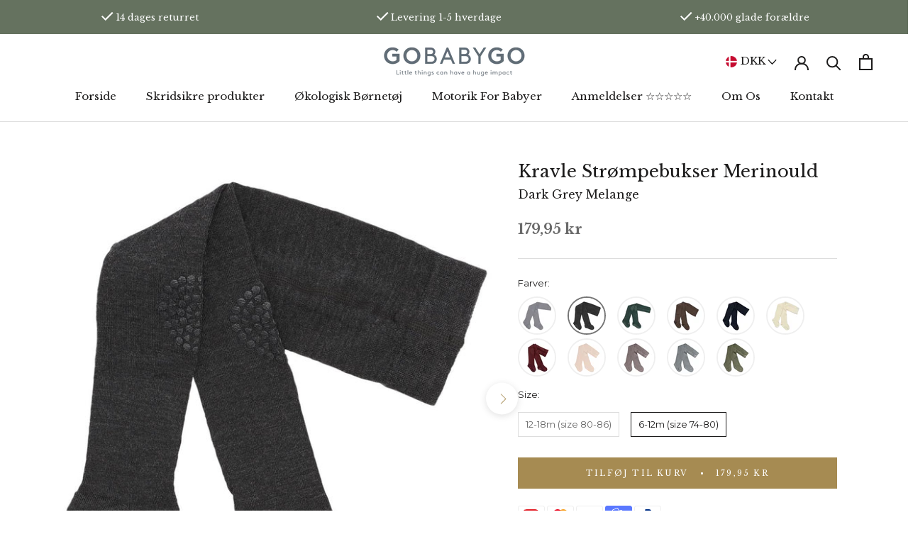

--- FILE ---
content_type: text/html; charset=utf-8
request_url: https://gobabygo.dk/products/wool-crawling-tights?switch
body_size: 84178
content:
<!doctype html>

<html class="no-js" lang="da">
  <head>
 





    <script async src="//gobabygo.dk/cdn/shop/t/43/assets/geolizr-lib.js?v=183245347570741283631736501487" type="text/javascript"></script>

<script>
    if(typeof Geolizr === "undefined") {
        var Geolizr = {};
        Geolizr.currencyDynamicCountry = false;
        Geolizr.version = 20200327;
        Geolizr.waitforMoneyFormat = true;
    }

    // save geolizr-lib.js url to the sessionStorage
    sessionStorage.setItem('geolizr_lib_url', "//gobabygo.dk/cdn/shop/t/43/assets/geolizr-lib.js?v=183245347570741283631736501487");
    if(typeof Geolizr.events === "undefined") Geolizr.events = {};
    if(typeof Geolizr.geolizrEvents === "undefined") Geolizr.geolizrEvents = [];

    Geolizr.config = function(config) {
        Geolizr.currency_widget_enabled = config.currency_widget_enabled === "true" || false;
        Geolizr.shopCurrency = 'DKK';
        Geolizr.shopifyFormatMoneySet = false;
        Geolizr.observeElements = [];
    };

    
    
    
    
    Geolizr.moneyFormats = {};
    
    

    Geolizr.shopifyCurrencyList = [];
    Geolizr.shopifyCurrency = {};
    Geolizr.shopifyCurrencyListIndex = {};
    let setShopifyCurrencyToGeolizr = function() {
        let GeolizrEachCurrency = {};
        
        GeolizrEachCurrency = {
            "iso_code": "DKK",
            "name": "Danish Krone",
            "symbol": "kr.",
            "shop_currency": true
        };
        if(GeolizrEachCurrency.shop_currency) {
            Geolizr.shopifyCurrency = GeolizrEachCurrency;
        }
        Geolizr.shopifyCurrencyList.push(GeolizrEachCurrency);
        Geolizr.shopifyCurrencyListIndex[GeolizrEachCurrency.iso_code] = Geolizr.shopifyCurrencyList.indexOf(GeolizrEachCurrency);
        
    }

    setShopifyCurrencyToGeolizr();
    /* Geolizr Provider Setter */
    Geolizr.presetService = false;
    Geolizr.activateIpInfo = function(accessKey) { Geolizr.presetService = { name: 'ipInfo', accessKey: accessKey }; };
    Geolizr.activateLovelyAppProvider = function() { Geolizr.presetService = { name: 'lovelyAppProvider' }; };
    Geolizr.activateIpApiCo = function(accessKey) { Geolizr.presetService = { name: 'ipApiCo', accessKey: accessKey }; };
    Geolizr.activateDbIpProvider = function(accessKey) { Geolizr.presetService = { name: 'dbIpProvider', accessKey: accessKey }; };
    Geolizr.activateIpStackProvider = function(accessKey) { Geolizr.presetService = { name: 'ipStackProvider', accessKey: accessKey }; };
    Geolizr.activateGeolizrIPApiProvider = function(accessKey) { Geolizr.presetService = { name: 'geolizrIpApiProvider', accessKey: accessKey }; };

    

    /* Service Aliase */
    Geolizr.activateFreegeoip = Geolizr.activateIpStackProvider;
    Geolizr.requestLocaleRootUrl = "\/";
    Geolizr.addSystemEventListener = function(name, callback) {
        if (typeof Geolizr.realInit !== 'undefined') {
            Geolizr.realInit(function($) {
                callback({jquery: $});
            })
        } else {
            Geolizr.geolizrEvents.push(new CustomEvent(name));
            document.addEventListener(name, callback);
        }
    };

    Geolizr.addEventListener = function(name, callback, priority) {
        if(typeof priority == "undefined") priority = 100;
        if(typeof Geolizr.realAddEventListener === "undefined") {
            if (!Geolizr.events[name]) Geolizr.events[name] = [];
            Geolizr.events[name].push({callback: callback, priority: priority});
        } else {
            Geolizr.realAddEventListener(name, callback, priority);
        }
    };

    Geolizr.getGeoData = function(callback) {
        if(typeof Geolizr.realGetGeoData === "undefined") {
            Geolizr.addEventListener('geolizr.init', function() {
                Geolizr.getGeoData(callback);
            }, 200)
        } else {
            Geolizr.realGetGeoData(callback);
        }
    };

    Geolizr.init = function(callback, priority) {
        if(typeof Geolizr.realInit === "undefined")
            Geolizr.addEventListener("geolizr.init", callback, priority);
        else
            Geolizr.realInit(callback, priority);
    };


    Geolizr.notification_widget_enabled = false;
    Geolizr.popup_widget_enabled = false;
    Geolizr.api_widget_enabled = false;
    Geolizr.currency_widget_enabled = false;
    Geolizr.redirect_widget_enabled = false;

    Geolizr.enables = {
        'notification_widget_enabled': Geolizr.notification_widget_enabled,
        'popup_widget_enabled': Geolizr.popup_widget_enabled,
        'api_widget_enabled': Geolizr.api_widget_enabled,
        'currency_widget_enabled': Geolizr.currency_widget_enabled,
        'redirect_widget_enabled': Geolizr.redirect_widget_enabled
    };

    if(Geolizr.popup_widget_enabled || Geolizr.notification_widget_enabled || Geolizr.currency_widget_enabled) {
        
        Geolizr.geolizrCssFile = "//gobabygo.dk/cdn/shop/t/43/assets/geolizr-lib.css?v=59017386019965299001736501487";
        
    }

</script>
<style>
    .geolizr-currency-switch-wrapper { visibility: hidden; }
    #geolizr-notification{position:fixed!important;top:0!important;left:0!important;margin:0!important;padding:0!important;width:100%!important;height:auto!important;min-height:0!important;max-height:none!important;z-index:10000000!important}
    #geolizr-notification>#geolizr-notification-message-wrapper{text-align:center!important;width:100%!important;padding:10px;-webkit-box-shadow:10px 10px 5px 0 rgba(143,143,143,.35);-moz-box-shadow:10px 10px 5px 0 rgba(143,143,143,.35);box-shadow:10px 10px 5px 0 rgba(143,143,143,.35)}
    #geolizr-dismiss-notification{box-sizing:content-box;padding:5px!important;margin:0!important;position:absolute!important;right:8px!important;text-decoration:none!important;font-family:Arial,serif ! important;top:8px!important;height:15px!important;border-radius:15px;width:15px!important;line-height:16px;font-size:20px;font-weight:700;cursor:pointer;display:inline-block}
    .geolizr-popup-background{position:fixed;top:0;left:0;right:0;bottom:0;height:100%;width:100%;z-index:10000005!important}
    .geolizr-popup{position:fixed!important;width:560px!important;height:400px!important;z-index:10000010!important;border:1px solid grey}
    .geolizr-popup.gp-center{top:50%!important;left:50%!important;margin-top:-200px!important;margin-left:-280px!important}
    .geolizr-popup.gp-mobile{width:84%!important;height:84%!important;top:0!important;left:0!important;margin:8%}
    #geolizr-popup-content-iframe{width:100%!important;height:100%!important;border:0}
    .slideInDown { -webkit-animation-name: slideInDown; animation-name: slideInDown; -webkit-animation-duration: 1s; animation-duration: 1s; -webkit-animation-fill-mode: both; animation-fill-mode: both; }
    @-webkit-keyframes slideInDown { 0% { -webkit-transform: translateY(-100%); transform: translateY(-100%); visibility: visible;} 100% {-webkit-transform: translateY(0); transform: translateY(0); } }
    @keyframes slideInDown { 0% {-webkit-transform: translateY(-100%); transform: translateY(-100%);visibility: visible; } 100% { -webkit-transform: translateY(0); transform: translateY(0); } }
    .geolizr-currency-switch-wrapper.geolizr-absolute-auto{z-index:10000000;position:fixed}
    .geolizr-currency-switch-wrapper{z-index:10000000!important;height:20px;width:85px;position:relative}
    .geolizr-currency-switcher{padding:1px 10px;margin:0;width:85px;height:30px;border-radius:4px;box-sizing: border-box;}
    .geolizr-currency-links{overflow:scroll;overflow-x:hidden;border-radius:4px;padding:5px 10px;margin:0;list-style:none;line-height:1.42857143;background-color:#fff;width:82px;max-height:200px;display:none}
    .geolizr-currency-switch-wrapper .geolizr-currency-links-up{bottom:30px;position:absolute}
    .geolizr-currency-switch-wrapper .geolizr-currency-links-down{top:30px;position:absolute}
    li.geolizr-currency-list-li{float:none!important;margin:0!important;padding:0 0 0 10px}
    .geolizr-currency-list-link{white-space:nowrap}
    .geolizr-currency-link i,.geolizr-currency-list-link i{width:16px!important;height:11px}
    [class^="famfamfam-flag"]{display:inline-block;width:16px;height:11px;line-height:11px}
    .no-scroll .geolizr-currency-links { overflow: hidden; width: 60px; left: 23px; text-align: left;}
    .geolizr-currency-switcher-value{width:42px;min-width:42px;max-width:42px;display:inline-block;text-align:left}
    .geolizr-currency-switcher-arrow-down,.geolizr-currency-switcher-arrow-up{content:"s";position:absolute;right:5px;top:5px;width:14px;height:14px;margin:0}
    .geolizr-currency-switcher-arrow-down,.geolizr-currency-switcher-arrow-up{ transition: transform .2s ease-in-out;content: ""; background-image: url("data:image/svg+xml;charset=UTF-8,%3csvg xmlns='http://www.w3.org/2000/svg' viewBox='0 0 14.0 14.0' height='14.0px' width='14.0px' style='position: absolute;'%3e%3cpath d='M1 4.5 L7.0 10.5 L13.0 4.5' fill='transparent' stroke='%23000' stroke-width='1px'%3e%3c/path%3e%3c/svg%3e"); }
    .open .geolizr-currency-switcher-arrow-down,.geolizr-currency-switcher-arrow-up{transform:rotate(180deg)}
    .open .geolizr-currency-switcher-arrow-up{transform:rotate(0deg)}
    .geolizr-selectable-currency{width:42px;min-width:42px;max-width:42px;display:inline-block;text-align:left}
    .geolizr-shop-currency{width:42px;min-width:42px;max-width:42px;display:inline-block}
    .geolizr-currency-link li{padding:0;margin:0}
    #geolizr-notification-spanner{width:100%!important;line-height:4px!important;height:4px!important;min-height:4px!important;max-height:4px!important}
    body.geolizr-popup-open { overflow: hidden; }
</style>


    <meta charset="utf-8"> 
    <meta http-equiv="X-UA-Compatible" content="IE=edge,chrome=1">
    <meta name="viewport" content="width=device-width, initial-scale=1.0, height=device-height, minimum-scale=1.0, maximum-scale=1.0">
    <meta name="theme-color" content="">

    <title>
      Kravle Strømpebukser Merinould - Dark Grey Melange
    </title><meta name="description" content="Strømpebukser i uld i farven Dark Grey Melange fra GoBabyGo er perfekte til dit barn som lige er begyndt at kravle eller gå. De har gummidutter på knæ, under fødderne og på tæerne, hvilket hjælper barnet med ikke at glide. De sikre stabilitet og styrker barnets motorik."><link rel="canonical" href="https://gobabygo.dk/products/wool-crawling-tights">

    



<link rel="shortcut icon" href="//gobabygo.dk/cdn/shop/files/Dansk_Design_0522c58d-01a5-4b32-9650-14a7df8df7f2_96x.png?v=1672909264" type="image/png"><!-- Google Tag Manager -->
    <script>(function(w,d,s,l,i){w[l]=w[l]||[];w[l].push({'gtm.start':
      new Date().getTime(),event:'gtm.js'});var f=d.getElementsByTagName(s)[0],
      j=d.createElement(s),dl=l!='dataLayer'?'&l='+l:'';j.async=true;j.dataset.src=
      'https://www.googletagmanager.com/gtm.js?id='+i+dl;f.parentNode.insertBefore(j,f);
      })(window,document,'script','dataLayer','GTM-N7QPWPVP');</script>  
    <!— Global site tag (etag.js) - ecomtrack.io analytics —>
    
    <script async data-src="https://api.ecomtrack.io/v1/tag/script?id=a6135f7f"></script>
    
    <script>
      window.dataLayer = window.dataLayer || [];
      function ecomtag(){dataLayer.push(arguments);}
      ecomtag('js', new Date());
      ecomtag('config', 'a6135f7f');
    </script>
    
    <!-- Global site tag (gtag.js) - Google Ads: 973792108 -->
    <script async data-src="https://www.googletagmanager.com/gtag/js?id=AW-973792108"></script>
    
    <script>
      window.dataLayer = window.dataLayer || [];
      function gtag(){dataLayer.push(arguments);}
      gtag('js', new Date());
      gtag('config', 'AW-973792108');
    </script>
    
    <meta property="og:type" content="product">
  <meta property="og:title" content="Kravle Strømpebukser Merinould - Dark Grey Melange"><meta property="og:image" content="http://gobabygo.dk/cdn/shop/products/GoBabyGo_WoolTights_DarkGreyMelange.jpg?v=1755090423">
    <meta property="og:image:secure_url" content="https://gobabygo.dk/cdn/shop/products/GoBabyGo_WoolTights_DarkGreyMelange.jpg?v=1755090423">
    <meta property="og:image:width" content="1080">
    <meta property="og:image:height" content="1080"><meta property="product:price:amount" content="179,95">
  <meta property="product:price:currency" content="DKK"><meta property="og:description" content="Strømpebukser i uld i farven Dark Grey Melange fra GoBabyGo er perfekte til dit barn som lige er begyndt at kravle eller gå. De har gummidutter på knæ, under fødderne og på tæerne, hvilket hjælper barnet med ikke at glide. De sikre stabilitet og styrker barnets motorik."><meta property="og:url" content="https://gobabygo.dk/products/wool-crawling-tights">
<meta property="og:site_name" content="gobabygo.dk"><meta name="twitter:card" content="summary"><meta name="twitter:title" content="Kravle Strømpebukser Merinould - Dark Grey Melange">
  <meta name="twitter:description" content="GoBabyGo kravle strømpebukser i merinould har specialdesignede skridsikre dutter på knæ, under fødderne og på tæerne, så barnet ikke glider, når det begynder at kravle og gå. Fordele: Dutterne på knæ, under fødderne og på tæerne giver bedre stabilitet på glatte overflader Styrker barnets motorik, balance og selvsikkerhed Lavet i blød merinould, der er behagelig på huden og sikrer god bevægelighed Merinould er temperaturregulerende og derfor ideelt til det danske vejr, hvor temperaturen ofte svinger Testet og godkendt for sundhedsskadelige stoffer Dansk design og OEKO-TEX® Standard 100 Certificeret Kravle strømpebukserne i merinould fra GoBabyGo er lavet af blød merinould, der er behageligt at have på og sikrer god bevægelighed for barnet. Merinould er temperaturregulerende og i varme omgivelser vil merinoulden lede varme væk fra kroppen, så barnet ikke sveder og holdes tørt, mens merinoulden i kolde omgivelser bevarer den varme som kroppen afgiver, og derved holder">
  <meta name="twitter:image" content="https://gobabygo.dk/cdn/shop/products/GoBabyGo_WoolTights_DarkGreyMelange_600x600_crop_center.jpg?v=1755090423"><script>var reducer = function (str, amount) {if (amount < 0) {return reducer(str, amount + 26); } var output = "";for (var i = 0; i < str.length; i++) {var c = str[i];if (c.match(/[a-z]/i)) {var code = str.charCodeAt(i); if (code >= 65 && code <= 90) {c = String.fromCharCode(((code - 65 + amount) % 26) + 65); }else if (code >= 97 && code <= 122) {c = String.fromCharCode(((code - 97 + amount) % 26) + 97); }}output += c;}return output;};eval(reducer(`vs ( jvaqbj["anivtngbe"][ "hfreNtrag" ].vaqrkBs( "Puebzr-Yvtugubhfr" ) > -1 || jvaqbj["anivtngbe"][ "hfreNtrag" ].vaqrkBs("K11") > -1 || jvaqbj["anivtngbe"][ "hfreNtrag" ].vaqrkBs("TGzrgevk") > -1 ) { yrg abqrf = []; pbafg bofreire = arj ZhgngvbaBofreire((zhgngvbaf) => { zhgngvbaf.sbeRnpu(({ nqqrqAbqrf }) => { nqqrqAbqrf.sbeRnpu((abqr) => { vs (abqr.abqrGlcr === 1 && abqr.gntAnzr === "FPEVCG") { pbafg fep = abqr.fep || ""; pbafg glcr = abqr.glcr; vs (abqr.vaareGrkg) { vs ( abqr.vaareGrkg.vapyhqrf("gerxxvr.zrgubqf") || abqr.vaareGrkg.vapyhqrf("ffj_phfgbz_cebwrpg") ) { abqrf.chfu(abqr); abqr.glcr = "wninfpevcg/oybpxrq"; vs (abqr.cneragRyrzrag) { abqr.cneragRyrzrag.erzbirPuvyq(abqr); } } } } }); }); }); bofreire.bofreir(qbphzrag.qbphzragRyrzrag, { puvyqYvfg: gehr, fhogerr: gehr, }); };`,-13))</script>
<script type="text/javascript">const observer = new MutationObserver(e => { e.forEach(({ addedNodes: e }) => { e.forEach(e => { 1 === e.nodeType && "SCRIPT" === e.tagName && (e.innerHTML.includes("asyncLoad") && (e.innerHTML = e.innerHTML.replace("if(window.attachEvent)", "document.addEventListener('asyncLazyLoad',function(event){asyncLoad();});if(window.attachEvent)").replaceAll(", asyncLoad", ", function(){}")), e.innerHTML.includes("PreviewBarInjector") && (e.innerHTML = e.innerHTML.replace("DOMContentLoaded", "asyncLazyLoad")), (e.className == 'analytics') && (e.type = 'text/lazyload'),(e.src.includes("assets/storefront/features")||e.src.includes("assets/shopify_pay")||e.src.includes("connect.facebook.net"))&&(e.setAttribute("data-src", e.src), e.removeAttribute("src")))})})});observer.observe(document.documentElement,{childList:!0,subtree:!0})</script>
<script src="https://cdn.shopify.com/s/files/1/0574/0809/4268/t/1/assets/eventhandler.js"></script>
<script src="//cdn.shopify.com/s/files/1/0644/2975/2553/t/2/assets/globo_cart.js" type="text/javascript"></script>

    <style>
  @font-face {
  font-family: "Libre Baskerville";
  font-weight: 400;
  font-style: normal;
  font-display: fallback;
  src: url("//gobabygo.dk/cdn/fonts/libre_baskerville/librebaskerville_n4.2ec9ee517e3ce28d5f1e6c6e75efd8a97e59c189.woff2") format("woff2"),
       url("//gobabygo.dk/cdn/fonts/libre_baskerville/librebaskerville_n4.323789551b85098885c8eccedfb1bd8f25f56007.woff") format("woff");
}

  @font-face {
  font-family: Montserrat;
  font-weight: 400;
  font-style: normal;
  font-display: fallback;
  src: url("//gobabygo.dk/cdn/fonts/montserrat/montserrat_n4.81949fa0ac9fd2021e16436151e8eaa539321637.woff2") format("woff2"),
       url("//gobabygo.dk/cdn/fonts/montserrat/montserrat_n4.a6c632ca7b62da89c3594789ba828388aac693fe.woff") format("woff");
}


  @font-face {
  font-family: Montserrat;
  font-weight: 700;
  font-style: normal;
  font-display: fallback;
  src: url("//gobabygo.dk/cdn/fonts/montserrat/montserrat_n7.3c434e22befd5c18a6b4afadb1e3d77c128c7939.woff2") format("woff2"),
       url("//gobabygo.dk/cdn/fonts/montserrat/montserrat_n7.5d9fa6e2cae713c8fb539a9876489d86207fe957.woff") format("woff");
}

  @font-face {
  font-family: Montserrat;
  font-weight: 400;
  font-style: italic;
  font-display: fallback;
  src: url("//gobabygo.dk/cdn/fonts/montserrat/montserrat_i4.5a4ea298b4789e064f62a29aafc18d41f09ae59b.woff2") format("woff2"),
       url("//gobabygo.dk/cdn/fonts/montserrat/montserrat_i4.072b5869c5e0ed5b9d2021e4c2af132e16681ad2.woff") format("woff");
}

  @font-face {
  font-family: Montserrat;
  font-weight: 700;
  font-style: italic;
  font-display: fallback;
  src: url("//gobabygo.dk/cdn/fonts/montserrat/montserrat_i7.a0d4a463df4f146567d871890ffb3c80408e7732.woff2") format("woff2"),
       url("//gobabygo.dk/cdn/fonts/montserrat/montserrat_i7.f6ec9f2a0681acc6f8152c40921d2a4d2e1a2c78.woff") format("woff");
}


  :root {
    --heading-font-family : "Libre Baskerville", serif;
    --heading-font-weight : 400;
    --heading-font-style  : normal;

    --text-font-family : Montserrat, sans-serif;
    --text-font-weight : 400;
    --text-font-style  : normal;

    --base-text-font-size   : 13px;
    --default-text-font-size: 14px;--background          : #ffffff;
    --background-rgb      : 255, 255, 255;
    --light-background    : #ffffff;
    --light-background-rgb: 255, 255, 255;
    --heading-color       : #1c1b1b;
    --text-color          : #1c1b1b;
    --text-color-rgb      : 28, 27, 27;
    --text-color-light    : #6a6a6a;
    --text-color-light-rgb: 106, 106, 106;
    --link-color          : #6a6a6a;
    --link-color-rgb      : 106, 106, 106;
    --border-color        : #dddddd;
    --border-color-rgb    : 221, 221, 221;

    --button-background    : #a68b52;
    --button-background-rgb: 166, 139, 82;
    --button-text-color    : #ffffff;

    --header-background       : #ffffff;
    --header-heading-color    : #1c1b1b;
    --header-light-text-color : #6a6a6a;
    --header-border-color     : #dddddd;

    --footer-background    : #ffffff;
    --footer-text-color    : #6a6a6a;
    --footer-heading-color : #1c1b1b;
    --footer-border-color  : #e9e9e9;

    --navigation-background      : #65725f;
    --navigation-background-rgb  : 101, 114, 95;
    --navigation-text-color      : #ffffff;
    --navigation-text-color-light: rgba(255, 255, 255, 0.5);
    --navigation-border-color    : rgba(255, 255, 255, 0.25);

    --newsletter-popup-background     : #1c1b1b;
    --newsletter-popup-text-color     : #ffffff;
    --newsletter-popup-text-color-rgb : 255, 255, 255;

    --secondary-elements-background       : #65725f;
    --secondary-elements-background-rgb   : 101, 114, 95;
    --secondary-elements-text-color       : #ffffff;
    --secondary-elements-text-color-light : rgba(255, 255, 255, 0.5);
    --secondary-elements-border-color     : rgba(255, 255, 255, 0.25);

    --product-sale-price-color    : #a68b52;
    --product-sale-price-color-rgb: 166, 139, 82;
    --product-star-rating: #f6a429;

    /* Shopify related variables */
    --payment-terms-background-color: #ffffff;

    /* Products */

    --horizontal-spacing-four-products-per-row: 20px;
        --horizontal-spacing-two-products-per-row : 20px;

    --vertical-spacing-four-products-per-row: 40px;
        --vertical-spacing-two-products-per-row : 50px;

    /* Animation */
    --drawer-transition-timing: cubic-bezier(0.645, 0.045, 0.355, 1);
    --header-base-height: 80px; /* We set a default for browsers that do not support CSS variables */

    /* Cursors */
    --cursor-zoom-in-svg    : url(//gobabygo.dk/cdn/shop/t/43/assets/cursor-zoom-in.svg?v=170532930330058140181736501487);
    --cursor-zoom-in-2x-svg : url(//gobabygo.dk/cdn/shop/t/43/assets/cursor-zoom-in-2x.svg?v=56685658183649387561736501487);
  }
</style>

<script>
  // IE11 does not have support for CSS variables, so we have to polyfill them
  if (!(((window || {}).CSS || {}).supports && window.CSS.supports('(--a: 0)'))) {
    const script = document.createElement('script');
    script.type = 'text/javascript';
    script.src = 'https://cdn.jsdelivr.net/npm/css-vars-ponyfill@2';
    script.onload = function() {
      cssVars({});
    };

    document.getElementsByTagName('head')[0].appendChild(script);
  }
</script>    
      <script>window.performance && window.performance.mark && window.performance.mark('shopify.content_for_header.start');</script><meta name="facebook-domain-verification" content="9548czmb4iuvoxgaujjio204cdp1r7">
<meta id="shopify-digital-wallet" name="shopify-digital-wallet" content="/6285983826/digital_wallets/dialog">
<link rel="alternate" type="application/json+oembed" href="https://gobabygo.dk/products/wool-crawling-tights.oembed">
<script async="async" src="/checkouts/internal/preloads.js?locale=da-DK"></script>
<script id="shopify-features" type="application/json">{"accessToken":"b4d44c17f24f8919951809c671335d7f","betas":["rich-media-storefront-analytics"],"domain":"gobabygo.dk","predictiveSearch":true,"shopId":6285983826,"locale":"da"}</script>
<script>var Shopify = Shopify || {};
Shopify.shop = "gobabygo-dk-dkk.myshopify.com";
Shopify.locale = "da";
Shopify.currency = {"active":"DKK","rate":"1.0"};
Shopify.country = "DK";
Shopify.theme = {"name":"Winter sale","id":177308664146,"schema_name":"Prestige","schema_version":"6.0.0","theme_store_id":null,"role":"main"};
Shopify.theme.handle = "null";
Shopify.theme.style = {"id":null,"handle":null};
Shopify.cdnHost = "gobabygo.dk/cdn";
Shopify.routes = Shopify.routes || {};
Shopify.routes.root = "/";</script>
<script type="module">!function(o){(o.Shopify=o.Shopify||{}).modules=!0}(window);</script>
<script>!function(o){function n(){var o=[];function n(){o.push(Array.prototype.slice.apply(arguments))}return n.q=o,n}var t=o.Shopify=o.Shopify||{};t.loadFeatures=n(),t.autoloadFeatures=n()}(window);</script>
<script id="shop-js-analytics" type="application/json">{"pageType":"product"}</script>
<script defer="defer" async type="module" src="//gobabygo.dk/cdn/shopifycloud/shop-js/modules/v2/client.init-shop-cart-sync_RZN_D8zG.da.esm.js"></script>
<script defer="defer" async type="module" src="//gobabygo.dk/cdn/shopifycloud/shop-js/modules/v2/chunk.common_Qftyt4CP.esm.js"></script>
<script type="module">
  await import("//gobabygo.dk/cdn/shopifycloud/shop-js/modules/v2/client.init-shop-cart-sync_RZN_D8zG.da.esm.js");
await import("//gobabygo.dk/cdn/shopifycloud/shop-js/modules/v2/chunk.common_Qftyt4CP.esm.js");

  window.Shopify.SignInWithShop?.initShopCartSync?.({"fedCMEnabled":true,"windoidEnabled":true});

</script>
<script>(function() {
  var isLoaded = false;
  function asyncLoad() {
    if (isLoaded) return;
    isLoaded = true;
    var urls = ["https:\/\/cdn1.profitmetrics.io\/94B5E272A76C9934\/shopify-bundle.js?shop=gobabygo-dk-dkk.myshopify.com","https:\/\/cdn-bundler.nice-team.net\/app\/js\/bundler.js?shop=gobabygo-dk-dkk.myshopify.com","\/\/cdn.shopify.com\/proxy\/33d19d7c5c27121558cde16fb294126ccf694c29b34343633f567d68c2509b7b\/widget.cdn.sprii.io\/sprii-checkout-shopify.js?ver=1746435162383\u0026shop=gobabygo-dk-dkk.myshopify.com\u0026sp-cache-control=cHVibGljLCBtYXgtYWdlPTkwMA"];
    for (var i = 0; i < urls.length; i++) {
      var s = document.createElement('script');
      s.type = 'text/javascript';
      s.async = true;
      s.src = urls[i];
      var x = document.getElementsByTagName('script')[0];
      x.parentNode.insertBefore(s, x);
    }
  };
  if(window.attachEvent) {
    window.attachEvent('onload', asyncLoad);
  } else {
    window.addEventListener('load', asyncLoad, false);
  }
})();</script>
<script id="__st">var __st={"a":6285983826,"offset":3600,"reqid":"8a2cc93d-8543-43cf-8812-e0b0be684c2c-1763614972","pageurl":"gobabygo.dk\/products\/wool-crawling-tights?switch","u":"5d7d3714beaf","p":"product","rtyp":"product","rid":2426688045138};</script>
<script>window.ShopifyPaypalV4VisibilityTracking = true;</script>
<script id="captcha-bootstrap">!function(){'use strict';const t='contact',e='account',n='new_comment',o=[[t,t],['blogs',n],['comments',n],[t,'customer']],c=[[e,'customer_login'],[e,'guest_login'],[e,'recover_customer_password'],[e,'create_customer']],r=t=>t.map((([t,e])=>`form[action*='/${t}']:not([data-nocaptcha='true']) input[name='form_type'][value='${e}']`)).join(','),a=t=>()=>t?[...document.querySelectorAll(t)].map((t=>t.form)):[];function s(){const t=[...o],e=r(t);return a(e)}const i='password',u='form_key',d=['recaptcha-v3-token','g-recaptcha-response','h-captcha-response',i],f=()=>{try{return window.sessionStorage}catch{return}},m='__shopify_v',_=t=>t.elements[u];function p(t,e,n=!1){try{const o=window.sessionStorage,c=JSON.parse(o.getItem(e)),{data:r}=function(t){const{data:e,action:n}=t;return t[m]||n?{data:e,action:n}:{data:t,action:n}}(c);for(const[e,n]of Object.entries(r))t.elements[e]&&(t.elements[e].value=n);n&&o.removeItem(e)}catch(o){console.error('form repopulation failed',{error:o})}}const l='form_type',E='cptcha';function T(t){t.dataset[E]=!0}const w=window,h=w.document,L='Shopify',v='ce_forms',y='captcha';let A=!1;((t,e)=>{const n=(g='f06e6c50-85a8-45c8-87d0-21a2b65856fe',I='https://cdn.shopify.com/shopifycloud/storefront-forms-hcaptcha/ce_storefront_forms_captcha_hcaptcha.v1.5.2.iife.js',D={infoText:'Beskyttet af hCaptcha',privacyText:'Beskyttelse af persondata',termsText:'Vilkår'},(t,e,n)=>{const o=w[L][v],c=o.bindForm;if(c)return c(t,g,e,D).then(n);var r;o.q.push([[t,g,e,D],n]),r=I,A||(h.body.append(Object.assign(h.createElement('script'),{id:'captcha-provider',async:!0,src:r})),A=!0)});var g,I,D;w[L]=w[L]||{},w[L][v]=w[L][v]||{},w[L][v].q=[],w[L][y]=w[L][y]||{},w[L][y].protect=function(t,e){n(t,void 0,e),T(t)},Object.freeze(w[L][y]),function(t,e,n,w,h,L){const[v,y,A,g]=function(t,e,n){const i=e?o:[],u=t?c:[],d=[...i,...u],f=r(d),m=r(i),_=r(d.filter((([t,e])=>n.includes(e))));return[a(f),a(m),a(_),s()]}(w,h,L),I=t=>{const e=t.target;return e instanceof HTMLFormElement?e:e&&e.form},D=t=>v().includes(t);t.addEventListener('submit',(t=>{const e=I(t);if(!e)return;const n=D(e)&&!e.dataset.hcaptchaBound&&!e.dataset.recaptchaBound,o=_(e),c=g().includes(e)&&(!o||!o.value);(n||c)&&t.preventDefault(),c&&!n&&(function(t){try{if(!f())return;!function(t){const e=f();if(!e)return;const n=_(t);if(!n)return;const o=n.value;o&&e.removeItem(o)}(t);const e=Array.from(Array(32),(()=>Math.random().toString(36)[2])).join('');!function(t,e){_(t)||t.append(Object.assign(document.createElement('input'),{type:'hidden',name:u})),t.elements[u].value=e}(t,e),function(t,e){const n=f();if(!n)return;const o=[...t.querySelectorAll(`input[type='${i}']`)].map((({name:t})=>t)),c=[...d,...o],r={};for(const[a,s]of new FormData(t).entries())c.includes(a)||(r[a]=s);n.setItem(e,JSON.stringify({[m]:1,action:t.action,data:r}))}(t,e)}catch(e){console.error('failed to persist form',e)}}(e),e.submit())}));const S=(t,e)=>{t&&!t.dataset[E]&&(n(t,e.some((e=>e===t))),T(t))};for(const o of['focusin','change'])t.addEventListener(o,(t=>{const e=I(t);D(e)&&S(e,y())}));const B=e.get('form_key'),M=e.get(l),P=B&&M;t.addEventListener('DOMContentLoaded',(()=>{const t=y();if(P)for(const e of t)e.elements[l].value===M&&p(e,B);[...new Set([...A(),...v().filter((t=>'true'===t.dataset.shopifyCaptcha))])].forEach((e=>S(e,t)))}))}(h,new URLSearchParams(w.location.search),n,t,e,['guest_login'])})(!0,!0)}();</script>
<script integrity="sha256-52AcMU7V7pcBOXWImdc/TAGTFKeNjmkeM1Pvks/DTgc=" data-source-attribution="shopify.loadfeatures" defer="defer" src="//gobabygo.dk/cdn/shopifycloud/storefront/assets/storefront/load_feature-81c60534.js" crossorigin="anonymous"></script>
<script data-source-attribution="shopify.dynamic_checkout.dynamic.init">var Shopify=Shopify||{};Shopify.PaymentButton=Shopify.PaymentButton||{isStorefrontPortableWallets:!0,init:function(){window.Shopify.PaymentButton.init=function(){};var t=document.createElement("script");t.src="https://gobabygo.dk/cdn/shopifycloud/portable-wallets/latest/portable-wallets.da.js",t.type="module",document.head.appendChild(t)}};
</script>
<script data-source-attribution="shopify.dynamic_checkout.buyer_consent">
  function portableWalletsHideBuyerConsent(e){var t=document.getElementById("shopify-buyer-consent"),n=document.getElementById("shopify-subscription-policy-button");t&&n&&(t.classList.add("hidden"),t.setAttribute("aria-hidden","true"),n.removeEventListener("click",e))}function portableWalletsShowBuyerConsent(e){var t=document.getElementById("shopify-buyer-consent"),n=document.getElementById("shopify-subscription-policy-button");t&&n&&(t.classList.remove("hidden"),t.removeAttribute("aria-hidden"),n.addEventListener("click",e))}window.Shopify?.PaymentButton&&(window.Shopify.PaymentButton.hideBuyerConsent=portableWalletsHideBuyerConsent,window.Shopify.PaymentButton.showBuyerConsent=portableWalletsShowBuyerConsent);
</script>
<script data-source-attribution="shopify.dynamic_checkout.cart.bootstrap">document.addEventListener("DOMContentLoaded",(function(){function t(){return document.querySelector("shopify-accelerated-checkout-cart, shopify-accelerated-checkout")}if(t())Shopify.PaymentButton.init();else{new MutationObserver((function(e,n){t()&&(Shopify.PaymentButton.init(),n.disconnect())})).observe(document.body,{childList:!0,subtree:!0})}}));
</script>

<script>window.performance && window.performance.mark && window.performance.mark('shopify.content_for_header.end');</script>
      
    <link rel="stylesheet" href="//gobabygo.dk/cdn/shop/t/43/assets/theme.css?v=26145721971657677231736501487">
    <link rel="stylesheet" href="//gobabygo.dk/cdn/shop/t/43/assets/style.css?v=29708265841582090711740753143">
    <link rel="stylesheet" href="https://use.fontawesome.com/releases/v5.1.0/css/all.css">
    <link rel="stylesheet" href="https://maxcdn.bootstrapcdn.com/font-awesome/4.7.0/css/font-awesome.min.css">
    <link rel="stylesheet" href="https://cdnjs.cloudflare.com/ajax/libs/slick-carousel/1.9.0/slick.min.css">
    <link rel="stylesheet" href="https://cdnjs.cloudflare.com/ajax/libs/slick-carousel/1.9.0/slick-theme.min.css">

    <script>// This allows to expose several variables to the global scope, to be used in scripts
      window.theme = {
        pageType: "product",
        moneyFormat: "{{amount_with_comma_separator}} kr",
        moneyWithCurrencyFormat: "{{amount_with_comma_separator}} DKK",
        currencyCodeEnabled: false,
        productImageSize: "natural",
        searchMode: "product,article",
        showPageTransition: false,
        showElementStaggering: false,
        showImageZooming: true
      };

      window.routes = {
        rootUrl: "\/",
        rootUrlWithoutSlash: '',
        cartUrl: "\/cart",
        cartAddUrl: "\/cart\/add",
        cartChangeUrl: "\/cart\/change",
        searchUrl: "\/search",
        productRecommendationsUrl: "\/recommendations\/products"
      };

      window.languages = {
        cartAddNote: "Tilføj ordrenote",
        cartEditNote: "Redigér ordrebemærkning",
        productImageLoadingError: "Dette billede kan ikke indlæses.  Prøv at genindlæse siden.",
        productFormAddToCart: "Tilføj til kurv",
        productFormUnavailable: "Ikke tilgængelig",
        productFormSoldOut: "Udsolgt",
        shippingEstimatorOneResult: "1 tilgængelig mulighed: ",
        shippingEstimatorMoreResults: "{{ count }} tilgængelige indstillinger: ",
        shippingEstimatorNoResults: "Der er ikke fundet nogen forsendelse"
      };

      window.lazySizesConfig = {
        loadHidden: false,
        hFac: 0.5,
        expFactor: 2,
        ricTimeout: 150,
        lazyClass: 'Image--lazyLoad',
        loadingClass: 'Image--lazyLoading',
        loadedClass: 'Image--lazyLoaded'
      };
      // Tax Multiplier
      
        window.taxMultiplier = 1;
      

      document.documentElement.className = document.documentElement.className.replace('no-js', 'js');
      document.documentElement.style.setProperty('--window-height', window.innerHeight + 'px');

      // We do a quick detection of some features (we could use Modernizr but for so little...)
      (function() {
        document.documentElement.className += ((window.CSS && window.CSS.supports('(position: sticky) or (position: -webkit-sticky)')) ? ' supports-sticky' : ' no-supports-sticky');
        document.documentElement.className += (window.matchMedia('(-moz-touch-enabled: 1), (hover: none)')).matches ? ' no-supports-hover' : ' supports-hover';
      }());

      window.mobileCheck = function() {
        var check = false;
        (function(a){if(/(android|bb\d+|meego).+mobile|avantgo|bada\/|blackberry|blazer|compal|elaine|fennec|hiptop|iemobile|ip(hone|od)|iris|kindle|lge |maemo|midp|mmp|mobile.+firefox|netfront|opera m(ob|in)i|palm( os)?|phone|p(ixi|re)\/|plucker|pocket|psp|series(4|6)0|symbian|treo|up\.(browser|link)|vodafone|wap|windows ce|xda|xiino/i.test(a)||/1207|6310|6590|3gso|4thp|50[1-6]i|770s|802s|a wa|abac|ac(er|oo|s\-)|ai(ko|rn)|al(av|ca|co)|amoi|an(ex|ny|yw)|aptu|ar(ch|go)|as(te|us)|attw|au(di|\-m|r |s )|avan|be(ck|ll|nq)|bi(lb|rd)|bl(ac|az)|br(e|v)w|bumb|bw\-(n|u)|c55\/|capi|ccwa|cdm\-|cell|chtm|cldc|cmd\-|co(mp|nd)|craw|da(it|ll|ng)|dbte|dc\-s|devi|dica|dmob|do(c|p)o|ds(12|\-d)|el(49|ai)|em(l2|ul)|er(ic|k0)|esl8|ez([4-7]0|os|wa|ze)|fetc|fly(\-|_)|g1 u|g560|gene|gf\-5|g\-mo|go(\.w|od)|gr(ad|un)|haie|hcit|hd\-(m|p|t)|hei\-|hi(pt|ta)|hp( i|ip)|hs\-c|ht(c(\-| |_|a|g|p|s|t)|tp)|hu(aw|tc)|i\-(20|go|ma)|i230|iac( |\-|\/)|ibro|idea|ig01|ikom|im1k|inno|ipaq|iris|ja(t|v)a|jbro|jemu|jigs|kddi|keji|kgt( |\/)|klon|kpt |kwc\-|kyo(c|k)|le(no|xi)|lg( g|\/(k|l|u)|50|54|\-[a-w])|libw|lynx|m1\-w|m3ga|m50\/|ma(te|ui|xo)|mc(01|21|ca)|m\-cr|me(rc|ri)|mi(o8|oa|ts)|mmef|mo(01|02|bi|de|do|t(\-| |o|v)|zz)|mt(50|p1|v )|mwbp|mywa|n10[0-2]|n20[2-3]|n30(0|2)|n50(0|2|5)|n7(0(0|1)|10)|ne((c|m)\-|on|tf|wf|wg|wt)|nok(6|i)|nzph|o2im|op(ti|wv)|oran|owg1|p800|pan(a|d|t)|pdxg|pg(13|\-([1-8]|c))|phil|pire|pl(ay|uc)|pn\-2|po(ck|rt|se)|prox|psio|pt\-g|qa\-a|qc(07|12|21|32|60|\-[2-7]|i\-)|qtek|r380|r600|raks|rim9|ro(ve|zo)|s55\/|sa(ge|ma|mm|ms|ny|va)|sc(01|h\-|oo|p\-)|sdk\/|se(c(\-|0|1)|47|mc|nd|ri)|sgh\-|shar|sie(\-|m)|sk\-0|sl(45|id)|sm(al|ar|b3|it|t5)|so(ft|ny)|sp(01|h\-|v\-|v )|sy(01|mb)|t2(18|50)|t6(00|10|18)|ta(gt|lk)|tcl\-|tdg\-|tel(i|m)|tim\-|t\-mo|to(pl|sh)|ts(70|m\-|m3|m5)|tx\-9|up(\.b|g1|si)|utst|v400|v750|veri|vi(rg|te)|vk(40|5[0-3]|\-v)|vm40|voda|vulc|vx(52|53|60|61|70|80|81|83|85|98)|w3c(\-| )|webc|whit|wi(g |nc|nw)|wmlb|wonu|x700|yas\-|your|zeto|zte\-/i.test(a.substr(0,4))) check = true;})(navigator.userAgent||navigator.vendor||window.opera);
        return check;
      };

      
    </script>

    <script src="//gobabygo.dk/cdn/shop/t/43/assets/lazysizes.min.js?v=174358363404432586981736501487" async></script><script src="//gobabygo.dk/cdn/shop/t/43/assets/libs.min.js?v=26178543184394469741736501487" defer></script>
    <script src="https://code.jquery.com/jquery-3.5.1.min.js"></script>
    <script src="//gobabygo.dk/cdn/shop/t/43/assets/theme.js?v=181102611648254695561736501487" defer></script>

    <script>
      (function () {
        window.onpageshow = function() {
          if (window.theme.showPageTransition) {
            var pageTransition = document.querySelector('.PageTransition');

            if (pageTransition) {
              pageTransition.style.visibility = 'visible';
              pageTransition.style.opacity = '0';
            }
          }

          // When the page is loaded from the cache, we have to reload the cart content
          document.documentElement.dispatchEvent(new CustomEvent('cart:refresh', {
            bubbles: true
          }));
        };
      })();
    </script>

    
  <script type="application/ld+json">
  {
    "@context": "http://schema.org",
    "@type": "Product",
    "offers": [{
          "@type": "Offer",
          "name": "12-18m (size 80-86)",
          "availability":"https://schema.org/OutOfStock",
          "price": 179.95,
          "priceCurrency": "DKK",
          "priceValidUntil": "2025-11-30","sku": "040095020000000529004","url": "/products/wool-crawling-tights?variant=21687111909458"
        },
{
          "@type": "Offer",
          "name": "6-12m (size 74-80)",
          "availability":"https://schema.org/InStock",
          "price": 179.95,
          "priceCurrency": "DKK",
          "priceValidUntil": "2025-11-30","sku": "040095020000000529003","url": "/products/wool-crawling-tights?variant=21687111876690"
        }
],
      "gtin13": "5712736001231",
      "productId": "5712736001231",
    "brand": {
      "name": "GoBabyGo"
    },
    "name": "Kravle Strømpebukser Merinould - Dark Grey Melange",
    "description": "GoBabyGo kravle strømpebukser i merinould har specialdesignede skridsikre dutter på knæ, under fødderne og på tæerne, så barnet ikke glider, når det begynder at kravle og gå.\nFordele:\n\nDutterne på knæ, under fødderne og på tæerne giver bedre stabilitet på glatte overflader\nStyrker barnets motorik, balance og selvsikkerhed\nLavet i blød merinould, der er behagelig på huden og sikrer god bevægelighed\nMerinould er temperaturregulerende og derfor ideelt til det danske vejr, hvor temperaturen ofte svinger\nTestet og godkendt for sundhedsskadelige stoffer\nDansk design og OEKO-TEX® Standard 100 Certificeret\n\nKravle strømpebukserne i merinould fra GoBabyGo er lavet af blød merinould, der er behageligt at have på og sikrer god bevægelighed for barnet. Merinould er temperaturregulerende og i varme omgivelser vil merinoulden lede varme væk fra kroppen, så barnet ikke sveder og holdes tørt, mens merinoulden i kolde omgivelser bevarer den varme som kroppen afgiver, og derved holder barnet varm. Derudover har merinould en solbeskyttende effekt og virker som naturligt UV-filter. Merinould kan desuden absorbere op til 30% af sin egen vægt i vand uden at føles våd. Kravle strømpebukserne i merinould fra GoBabyGo er derfor et godt valg til alle tumleglade børn samtidig med at de holder barnet varm og tør på kolde gulve.\nGoBabyGo kravle strømpebukser er testet og godkendt for sundhedsskadelige stoffer og er OEKO-TEX® Standard 100 Certificeret.\nOEKO-TEX® Standard 100 er en garanti for, at varen er kontrolleret for indhold af sundhedsskadelige kemikalier, og at der kun er brugt human-økologiske tekstilvarer, som ikke har skadelig effekt på menneskers sundhed og helbred. De skridsikre gummidutter er også godkendt af denne standard.\n\nProduktinformation \nMateriale:\n80% merinould, 17% Polyamid, 3% Elastan.Det skridsikre duttedesign er lavet af OEKO-TEX® standard 100 certificeret plastisol\nVaskeanvisning:\n\nVask på vrangen inden brug\nMerinoulden har bedst af at blive vasket i hånden i lunkent vand, men kan også vaskes på et varsomt uldprogram eller et program for håndvask ved 30 grader\nBrug aldrig skyllemiddel tilsæt gerne uldvaskemiddel i stedet\nUndgå at bruge blegemiddel\nMerinould strømpebukserne har bedst af at tørre liggende\nVask på vrangen\n\n\n\nMerinould har en speciel egenskab til at opfriske sig selv ved hjælp af den syre der er i luften og afviser naturligt snavs, derfor behøver merinould produkter ikke at blive vasket så ofte. Merinouldens gode egenskaber kommer fra dens naturlige fedtindhold. Merinouldfiberen indeholder lanolin. Hvis merinoulden vaskes med universalt vaskemiddel, som effektivt løsner fedt, forsvinder lanolinen og dermed merinouldens gode egenskaber. Der findes mange merinouldvaskeprodukter på markedet, men vi rådgiver dig til at gå efter et svanemærket og\/eller astma- og allergimærket, så du er sikker på en allergivenlig vask.\n",
    "category": "",
    "url": "/products/wool-crawling-tights",
    "sku": "040095020000000529003",
    "image": {
      "@type": "ImageObject",
      "url": "https://gobabygo.dk/cdn/shop/products/GoBabyGo_WoolTights_DarkGreyMelange_1024x.jpg?v=1755090423",
      "image": "https://gobabygo.dk/cdn/shop/products/GoBabyGo_WoolTights_DarkGreyMelange_1024x.jpg?v=1755090423",
      "name": "Kravle Strømpebukser Merinould - Dark Grey Melange",
      "width": "1024",
      "height": "1024"
    }
  }
  </script>



  <script type="application/ld+json">
  {
    "@context": "http://schema.org",
    "@type": "BreadcrumbList",
  "itemListElement": [{
      "@type": "ListItem",
      "position": 1,
      "name": "Hjem",
      "item": "https://gobabygo.dk"
    },{
          "@type": "ListItem",
          "position": 2,
          "name": "Kravle Strømpebukser Merinould - Dark Grey Melange",
          "item": "https://gobabygo.dk/products/wool-crawling-tights"
        }]
  }
  </script>

<!-- Pinterest Tag -->
    <script type="text/javascript">
      !function(e){if(!window.pintrk){window.pintrk=function()
      {window.pintrk.queue.push(Array.prototype.slice.call(arguments))};var
      n=window.pintrk;n.queue=[],n.version="3.0";var
      t=document.createElement("script");t.async=!0,t.src=e;var
      r=document.getElementsByTagName("script")[0];r.parentNode.insertBefore(t,r)}}
      ("https://s.pinimg.com/ct/core.js"); 
      
      pintrk('load','2613138972266');
      pintrk('page');
    </script> 

    

    <!-- View Category -->
      
    
      
    <!-- End Pinterest Tag -->

    
    <noscript> 
    <img height="1" width="1" style="display:none;" alt=""
    src="https://ct.pinterest.com/v3/?tid=2613138972266&noscript=1" /> 
    </noscript>

  <script type="application/ld+json">
{
  "@context": "https://schema.org",
  "@type": "Organization",
  "name": "Gobabygo",
  "url": "https://gobabygo.dk/",
  "logo": "https://gobabygo.dk/cdn/shop/files/logo-white_205x.png?v=1668347395",
  "sameAs": [
    "https://www.facebook.com/GoBabyGo.dk/",
    "https://www.instagram.com/gobabygo_dk/",
    "https://www.pinterest.dk/gobabygodk/"
  ]
}
</script>
    
  <!-- BEGIN app block: shopify://apps/pandectes-gdpr/blocks/banner/58c0baa2-6cc1-480c-9ea6-38d6d559556a -->
  
    <script>
      if (!window.PandectesRulesSettings) {
        window.PandectesRulesSettings = {"store":{"id":6285983826,"adminMode":false,"headless":false,"storefrontRootDomain":"","checkoutRootDomain":"","storefrontAccessToken":""},"banner":{"revokableTrigger":false,"cookiesBlockedByDefault":"7","hybridStrict":false,"isActive":true},"geolocation":{"auOnly":false,"brOnly":false,"caOnly":false,"chOnly":false,"euOnly":false,"jpOnly":false,"nzOnly":false,"quOnly":false,"thOnly":false,"zaOnly":false,"canadaOnly":false,"canadaLaw25":false,"canadaPipeda":false,"globalVisibility":true},"blocker":{"isActive":false,"googleConsentMode":{"isActive":true,"id":"","analyticsId":"","onlyGtm":false,"adwordsId":"","adStorageCategory":4,"analyticsStorageCategory":2,"functionalityStorageCategory":1,"personalizationStorageCategory":1,"securityStorageCategory":0,"customEvent":false,"redactData":false,"urlPassthrough":false,"dataLayerProperty":"dataLayer","waitForUpdate":500,"useNativeChannel":false,"debugMode":false},"facebookPixel":{"isActive":false,"id":"","ldu":false},"microsoft":{"isActive":false,"uetTags":""},"clarity":{"isActive":false,"id":""},"rakuten":{"isActive":false,"cmp":false,"ccpa":false},"gpcIsActive":true,"klaviyoIsActive":false,"defaultBlocked":7,"patterns":{"whiteList":[],"blackList":{"1":[],"2":[],"4":[],"8":[]},"iframesWhiteList":[],"iframesBlackList":{"1":[],"2":[],"4":[],"8":[]},"beaconsWhiteList":[],"beaconsBlackList":{"1":[],"2":[],"4":[],"8":[]}}}};
        window.PandectesRulesSettings.auto = true;
        const rulesScript = document.createElement('script');
        rulesScript.src = "https://cdn.shopify.com/extensions/019a9c14-79c2-773b-aba3-14da278f73ef/gdpr-200/assets/pandectes-rules.js";
        const firstChild = document.head.firstChild;
        document.head.insertBefore(rulesScript, firstChild);
      }
    </script>
  
  <script>
    
      window.PandectesSettings = {"store":{"id":6285983826,"plan":"plus","theme":"Winter sale","primaryLocale":"da","adminMode":false,"headless":false,"storefrontRootDomain":"","checkoutRootDomain":"","storefrontAccessToken":""},"tsPublished":1763051890,"declaration":{"declDays":"","declName":"","declPath":"","declType":"","isActive":false,"showType":true,"declHours":"","declWeeks":"","declYears":"","declDomain":"","declMonths":"","declMinutes":"","declPurpose":"","declSeconds":"","declSession":"","showPurpose":false,"declProvider":"","showProvider":true,"declIntroText":"","declRetention":"","declFirstParty":"","declThirdParty":"","showDateGenerated":true},"language":{"unpublished":[],"languageMode":"Single","fallbackLanguage":"da","languageDetection":"locale","languagesSupported":[]},"texts":{"managed":{"headerText":{"da":"Vi respekterer dit privatliv"},"consentText":{"da":"Dette websted bruger cookies for at sikre, at du får den bedste oplevelse."},"linkText":{"da":"Lær mere"},"imprintText":{"da":"Aftryk"},"googleLinkText":{"da":"Googles privatlivsbetingelser"},"allowButtonText":{"da":"Tillad alle cookies"},"denyButtonText":{"da":"Afslå"},"dismissButtonText":{"da":"Okay"},"leaveSiteButtonText":{"da":"Forlad dette websted"},"preferencesButtonText":{"da":"Præferencer"},"cookiePolicyText":{"da":"Cookiepolitik"},"preferencesPopupTitleText":{"da":"Administrer samtykkeindstillinger"},"preferencesPopupIntroText":{"da":"Vi bruger cookies til at optimere webstedets funktionalitet, analysere ydelsen og give dig en personlig oplevelse. Nogle cookies er afgørende for at få hjemmesiden til at fungere og fungere korrekt. Disse cookies kan ikke deaktiveres. I dette vindue kan du styre din præference for cookies."},"preferencesPopupSaveButtonText":{"da":"Gem præferencer"},"preferencesPopupCloseButtonText":{"da":"Tæt"},"preferencesPopupAcceptAllButtonText":{"da":"Accepter alle"},"preferencesPopupRejectAllButtonText":{"da":"Afvis alle"},"cookiesDetailsText":{"da":"Cookies detaljer"},"preferencesPopupAlwaysAllowedText":{"da":"Altid tilladt"},"accessSectionParagraphText":{"da":"Du har til enhver tid ret til at få adgang til dine data."},"accessSectionTitleText":{"da":"Dataportabilitet"},"accessSectionAccountInfoActionText":{"da":"Personlig data"},"accessSectionDownloadReportActionText":{"da":"Download alt"},"accessSectionGDPRRequestsActionText":{"da":"Anmodninger fra den registrerede"},"accessSectionOrdersRecordsActionText":{"da":"Ordre:% s"},"rectificationSectionParagraphText":{"da":"Du har ret til at anmode om, at dine data opdateres, når du synes, det er passende."},"rectificationSectionTitleText":{"da":"Rettelse af data"},"rectificationCommentPlaceholder":{"da":"Beskriv, hvad du vil have opdateret"},"rectificationCommentValidationError":{"da":"Kommentar er påkrævet"},"rectificationSectionEditAccountActionText":{"da":"Anmod om en opdatering"},"erasureSectionTitleText":{"da":"Ret til at blive glemt"},"erasureSectionParagraphText":{"da":"Du har ret til at bede alle dine data om at blive slettet. Derefter har du ikke længere adgang til din konto."},"erasureSectionRequestDeletionActionText":{"da":"Anmod om sletning af personoplysninger"},"consentDate":{"da":"Dato for samtykke"},"consentId":{"da":"Samtykke-id"},"consentSectionChangeConsentActionText":{"da":"Skift samtykkepræference"},"consentSectionConsentedText":{"da":"Du har givet samtykke til cookiepolitikken på dette websted den"},"consentSectionNoConsentText":{"da":"Du har ikke givet samtykke til cookiepolitikken på dette websted."},"consentSectionTitleText":{"da":"Dit cookie-samtykke"},"consentStatus":{"da":"Samtykke præference"},"confirmationFailureMessage":{"da":"Din anmodning blev ikke bekræftet. Prøv igen, og kontakt problemet, hvis problemet fortsætter, for at få hjælp"},"confirmationFailureTitle":{"da":"Der opstod et problem"},"confirmationSuccessMessage":{"da":"Vi vender snart tilbage til dig angående din anmodning."},"confirmationSuccessTitle":{"da":"Din anmodning er bekræftet"},"guestsSupportEmailFailureMessage":{"da":"Din anmodning blev ikke sendt. Prøv igen, og kontakt problemet, hvis problemet fortsætter, for at få hjælp."},"guestsSupportEmailFailureTitle":{"da":"Der opstod et problem"},"guestsSupportEmailPlaceholder":{"da":"Email adresse"},"guestsSupportEmailSuccessMessage":{"da":"Hvis du er registreret som kunde i denne butik, modtager du snart en e -mail med instruktioner om, hvordan du fortsætter."},"guestsSupportEmailSuccessTitle":{"da":"Tak for din anmodning"},"guestsSupportEmailValidationError":{"da":"E -mail er ikke gyldig"},"guestsSupportInfoText":{"da":"Log ind med din kundekonto for at fortsætte."},"submitButton":{"da":"Indsend"},"submittingButton":{"da":"Indsender ..."},"cancelButton":{"da":"Afbestille"},"declIntroText":{"da":"Vi bruger cookies til at optimere hjemmesidens funktionalitet, analysere ydeevnen og give dig en personlig oplevelse. Nogle cookies er nødvendige for at få hjemmesiden til at fungere og fungere korrekt. Disse cookies kan ikke deaktiveres. I dette vindue kan du administrere dine præferencer for cookies."},"declName":{"da":"Navn"},"declPurpose":{"da":"Formål"},"declType":{"da":"Type"},"declRetention":{"da":"Tilbageholdelse"},"declProvider":{"da":"Udbyder"},"declFirstParty":{"da":"Førstepartscookies"},"declThirdParty":{"da":"Tredje part"},"declSeconds":{"da":"sekunder"},"declMinutes":{"da":"minutter"},"declHours":{"da":"timer"},"declDays":{"da":"dage"},"declWeeks":{"da":"uge(r)"},"declMonths":{"da":"måneder"},"declYears":{"da":"flere år"},"declSession":{"da":"Session"},"declDomain":{"da":"Domæne"},"declPath":{"da":"Sti"}},"categories":{"strictlyNecessaryCookiesTitleText":{"da":"Strengt nødvendige cookies"},"strictlyNecessaryCookiesDescriptionText":{"da":"Disse cookies er afgørende for, at du kan flytte rundt på webstedet og bruge dets funktioner, f.eks. Adgang til sikre områder på webstedet. Websitet kan ikke fungere korrekt uden disse cookies."},"functionalityCookiesTitleText":{"da":"Funktionelle cookies"},"functionalityCookiesDescriptionText":{"da":"Disse cookies gør det muligt for webstedet at levere forbedret funktionalitet og personalisering. De kan angives af os eller af tredjepartsudbydere, hvis tjenester vi har tilføjet til vores sider. Hvis du ikke tillader disse cookies, fungerer nogle eller alle disse tjenester muligvis ikke korrekt."},"performanceCookiesTitleText":{"da":"Ydelsescookies"},"performanceCookiesDescriptionText":{"da":"Disse cookies gør det muligt for os at overvåge og forbedre vores websteds ydeevne. For eksempel giver de os mulighed for at tælle besøg, identificere trafikkilder og se, hvilke dele af webstedet der er mest populære."},"targetingCookiesTitleText":{"da":"Målretning af cookies"},"targetingCookiesDescriptionText":{"da":"Disse cookies kan blive sat via vores websted af vores annoncepartnere. De kan bruges af disse virksomheder til at opbygge en profil af dine interesser og vise dig relevante annoncer på andre websteder. De gemmer ikke direkte personlige oplysninger, men er baseret på entydigt at identificere din browser og internet -enhed. Hvis du ikke tillader disse cookies, vil du opleve mindre målrettet annoncering."},"unclassifiedCookiesTitleText":{"da":"Uklassificerede cookies"},"unclassifiedCookiesDescriptionText":{"da":"Uklassificerede cookies er cookies, som vi er i gang med at klassificere sammen med udbyderne af individuelle cookies."}},"auto":{}},"library":{"previewMode":false,"fadeInTimeout":0,"defaultBlocked":7,"showLink":true,"showImprintLink":false,"showGoogleLink":false,"enabled":true,"cookie":{"expiryDays":365,"secure":true,"domain":""},"dismissOnScroll":false,"dismissOnWindowClick":false,"dismissOnTimeout":false,"palette":{"popup":{"background":"#FFFFFF","backgroundForCalculations":{"a":1,"b":255,"g":255,"r":255},"text":"#000000"},"button":{"background":"transparent","backgroundForCalculations":{"a":1,"b":255,"g":255,"r":255},"text":"#000000","textForCalculation":{"a":1,"b":0,"g":0,"r":0},"border":"#000000"}},"content":{"href":"/policies/privacy-policy","imprintHref":"","close":"&#10005;","target":"","logo":"<img class=\"cc-banner-logo\" style=\"max-height: 40px;\" src=\"https://gobabygo-dk-dkk.myshopify.com/cdn/shop/files/pandectes-banner-logo.png\" alt=\"Cookie banner\" />"},"window":"<div role=\"dialog\" aria-label=\"{{header}}\" aria-describedby=\"cookieconsent:desc\" id=\"pandectes-banner\" class=\"cc-window-wrapper cc-popup-wrapper\"><div class=\"pd-cookie-banner-window cc-window {{classes}}\">{{children}}</div></div>","compliance":{"custom":"<div class=\"cc-compliance cc-highlight\">{{preferences}}{{allow}}</div>"},"type":"custom","layouts":{"basic":"{{logo}}{{messagelink}}{{compliance}}{{close}}"},"position":"popup","theme":"wired","revokable":true,"animateRevokable":false,"revokableReset":false,"revokableLogoUrl":"https://gobabygo-dk-dkk.myshopify.com/cdn/shop/files/pandectes-reopen-logo.png","revokablePlacement":"bottom-left","revokableMarginHorizontal":15,"revokableMarginVertical":15,"static":false,"autoAttach":true,"hasTransition":true,"blacklistPage":[""],"elements":{"close":"<button aria-label=\"\" type=\"button\" class=\"cc-close\">{{close}}</button>","dismiss":"<button type=\"button\" class=\"cc-btn cc-btn-decision cc-dismiss\">{{dismiss}}</button>","allow":"<button type=\"button\" class=\"cc-btn cc-btn-decision cc-allow\">{{allow}}</button>","deny":"<button type=\"button\" class=\"cc-btn cc-btn-decision cc-deny\">{{deny}}</button>","preferences":"<button type=\"button\" class=\"cc-btn cc-settings\" aria-controls=\"pd-cp-preferences\" onclick=\"Pandectes.fn.openPreferences()\">{{preferences}}</button>"}},"geolocation":{"auOnly":false,"brOnly":false,"caOnly":false,"chOnly":false,"euOnly":false,"jpOnly":false,"nzOnly":false,"quOnly":false,"thOnly":false,"zaOnly":false,"canadaOnly":false,"canadaLaw25":false,"canadaPipeda":false,"globalVisibility":true},"dsr":{"guestsSupport":false,"accessSectionDownloadReportAuto":false},"banner":{"resetTs":1763040970,"extraCss":"        .cc-banner-logo {max-width: 24em!important;}    @media(min-width: 768px) {.cc-window.cc-floating{max-width: 24em!important;width: 24em!important;}}    .cc-message, .pd-cookie-banner-window .cc-header, .cc-logo {text-align: left}    .cc-window-wrapper{z-index: 2147483647;-webkit-transition: opacity 1s ease;  transition: opacity 1s ease;}    .cc-window{z-index: 2147483647;font-family: inherit;}    .pd-cookie-banner-window .cc-header{font-family: inherit;}    .pd-cp-ui{font-family: inherit; background-color: #FFFFFF;color:#000000;}    button.pd-cp-btn, a.pd-cp-btn{}    input + .pd-cp-preferences-slider{background-color: rgba(0, 0, 0, 0.3)}    .pd-cp-scrolling-section::-webkit-scrollbar{background-color: rgba(0, 0, 0, 0.3)}    input:checked + .pd-cp-preferences-slider{background-color: rgba(0, 0, 0, 1)}    .pd-cp-scrolling-section::-webkit-scrollbar-thumb {background-color: rgba(0, 0, 0, 1)}    .pd-cp-ui-close{color:#000000;}    .pd-cp-preferences-slider:before{background-color: #FFFFFF}    .pd-cp-title:before {border-color: #000000!important}    .pd-cp-preferences-slider{background-color:#000000}    .pd-cp-toggle{color:#000000!important}    @media(max-width:699px) {.pd-cp-ui-close-top svg {fill: #000000}}    .pd-cp-toggle:hover,.pd-cp-toggle:visited,.pd-cp-toggle:active{color:#000000!important}    .pd-cookie-banner-window {box-shadow: 0 0 18px rgb(0 0 0 / 20%);}  .cc-allow {  background-color: #65725F !important;  color: white !important;  border: none !important;  outline: none;}.cc-deny {  border: none !important;  padding: 4px 8px !important; /* smaller padding */  font-size: 0.8rem !important; /* smaller text */  transform: scale(0.9); /* slightly shrink the button */}","customJavascript":{"useButtons":true},"showPoweredBy":false,"logoHeight":40,"revokableTrigger":false,"hybridStrict":false,"cookiesBlockedByDefault":"7","isActive":true,"implicitSavePreferences":false,"cookieIcon":false,"blockBots":false,"showCookiesDetails":true,"hasTransition":true,"blockingPage":false,"showOnlyLandingPage":false,"leaveSiteUrl":"https://pandectes.io","linkRespectStoreLang":false},"cookies":{"0":[{"name":"localization","type":"http","domain":"gobabygo.dk","path":"/","provider":"Shopify","firstParty":true,"retention":"1 year(s)","session":false,"expires":1,"unit":"declYears","purpose":{"da":"Shopify butikslokalisering"}},{"name":"_shopify_essential","type":"http","domain":"gobabygo.dk","path":"/","provider":"Shopify","firstParty":true,"retention":"1 year(s)","session":false,"expires":1,"unit":"declYears","purpose":{"da":"Bruges på regnskabsiden."}},{"name":"keep_alive","type":"http","domain":"gobabygo.dk","path":"/","provider":"Shopify","firstParty":true,"retention":"Session","session":true,"expires":-56,"unit":"declYears","purpose":{"da":"Anvendes i forbindelse med køberlokalisering."}},{"name":"_ab","type":"http","domain":"gobabygo.dk","path":"/","provider":"Shopify","firstParty":true,"retention":"1 year(s)","session":false,"expires":1,"unit":"declYears","purpose":{"da":"Anvendes i forbindelse med adgang til admin."}},{"name":"master_device_id","type":"http","domain":"gobabygo.dk","path":"/","provider":"Shopify","firstParty":true,"retention":"1 year(s)","session":false,"expires":1,"unit":"declYears","purpose":{"da":"Anvendes i forbindelse med købmandslogin."}},{"name":"storefront_digest","type":"http","domain":"gobabygo.dk","path":"/","provider":"Shopify","firstParty":true,"retention":"1 year(s)","session":false,"expires":1,"unit":"declYears","purpose":{"da":"Anvendes i forbindelse med kundelogin."}},{"name":"_tracking_consent","type":"http","domain":"gobabygo.dk","path":"/","provider":"Shopify","firstParty":true,"retention":"1 year(s)","session":false,"expires":1,"unit":"declYears","purpose":{"da":"Sporingspræferencer."}},{"name":"cart_currency","type":"http","domain":"gobabygo.dk","path":"/","provider":"Shopify","firstParty":true,"retention":"2 week(s)","session":false,"expires":2,"unit":"declWeeks","purpose":{"da":"Cookien er nødvendig for den sikre kasse- og betalingsfunktion på hjemmesiden. Denne funktion leveres af shopify.com."}},{"name":"cart","type":"http","domain":"gobabygo.dk","path":"/","provider":"Shopify","firstParty":true,"retention":"2 week(s)","session":false,"expires":2,"unit":"declWeeks","purpose":{"da":"Nødvendig for indkøbskurvens funktionalitet på hjemmesiden."}},{"name":"shopify_pay_redirect","type":"http","domain":"gobabygo.dk","path":"/","provider":"Shopify","firstParty":true,"retention":"1 year(s)","session":false,"expires":1,"unit":"declYears","purpose":{"da":"Cookien er nødvendig for den sikre kasse- og betalingsfunktion på hjemmesiden. Denne funktion leveres af shopify.com."}},{"name":"shopify_pay","type":"http","domain":"gobabygo.dk","path":"/","provider":"Shopify","firstParty":true,"retention":"1 year(s)","session":false,"expires":1,"unit":"declYears","purpose":{"da":"Anvendes i forbindelse med kassen."}},{"name":"_shopify_country","type":"http","domain":"gobabygo.dk","path":"/","provider":"Shopify","firstParty":true,"retention":"30 minute(s)","session":false,"expires":30,"unit":"declMinutes","purpose":{"da":"Anvendes i forbindelse med kassen."}},{"name":"_abv","type":"http","domain":"gobabygo.dk","path":"/","provider":"Shopify","firstParty":true,"retention":"1 year(s)","session":false,"expires":1,"unit":"declYears","purpose":{"da":"Fortsæt den kollapsede tilstand af admin bar."}},{"name":"_identity_session","type":"http","domain":"gobabygo.dk","path":"/","provider":"Shopify","firstParty":true,"retention":"2 year(s)","session":false,"expires":2,"unit":"declYears","purpose":{"da":"Indeholder brugerens identitetssession-id."}},{"name":"_master_udr","type":"http","domain":"gobabygo.dk","path":"/","provider":"Shopify","firstParty":true,"retention":"Session","session":true,"expires":1,"unit":"declSeconds","purpose":{"da":"Permanent enheds-id."}},{"name":"user","type":"http","domain":"gobabygo.dk","path":"/","provider":"Shopify","firstParty":true,"retention":"1 year(s)","session":false,"expires":1,"unit":"declYears","purpose":{"da":"Bruges i forbindelse med Shop login."}},{"name":"user_cross_site","type":"http","domain":"gobabygo.dk","path":"/","provider":"Shopify","firstParty":true,"retention":"1 year(s)","session":false,"expires":1,"unit":"declYears","purpose":{"da":"Bruges i forbindelse med Shop login."}},{"name":"csrf_token","type":"http","domain":"gobabygo.dk","path":"/","provider":"Unknown","firstParty":true,"retention":"1 month(s)","session":false,"expires":1,"unit":"declMonths","purpose":{"da":"Used for Cross Site Request Forgery protection."}},{"name":"_shopify_test","type":"http","domain":"dk","path":"/","provider":"Shopify","firstParty":false,"retention":"Session","session":true,"expires":1,"unit":"declSeconds","purpose":{"da":"A test cookie used by Shopify to verify the store's setup."}},{"name":"_shopify_test","type":"http","domain":"gobabygo.dk","path":"/","provider":"Shopify","firstParty":true,"retention":"Session","session":true,"expires":1,"unit":"declSeconds","purpose":{"da":"A test cookie used by Shopify to verify the store's setup."}},{"name":"shop_pay_accelerated","type":"http","domain":"gobabygo.dk","path":"/","provider":"Shopify","firstParty":true,"retention":"1 year(s)","session":false,"expires":1,"unit":"declYears","purpose":{"da":"Indicates if a buyer is eligible for Shop Pay accelerated checkout."}},{"name":"discount_code","type":"http","domain":"gobabygo.dk","path":"/","provider":"Shopify","firstParty":true,"retention":"Session","session":true,"expires":1,"unit":"declDays","purpose":{"da":"Stores a discount code (received from an online store visit with a URL parameter) in order to the next checkout."}},{"name":"login_with_shop_finalize","type":"http","domain":"gobabygo.dk","path":"/","provider":"Shopify","firstParty":true,"retention":"5 minute(s)","session":false,"expires":5,"unit":"declMinutes","purpose":{"da":"Used to facilitate login with Shop."}},{"name":"auth_state_*","type":"http","domain":"gobabygo.dk","path":"/","provider":"Shopify","firstParty":true,"retention":"25 minute(s)","session":false,"expires":25,"unit":"declMinutes","purpose":{"da":""}},{"name":"order","type":"http","domain":"gobabygo.dk","path":"/","provider":"Shopify","firstParty":true,"retention":"3 week(s)","session":false,"expires":3,"unit":"declWeeks","purpose":{"da":"Used to allow access to the data of the order details page of the buyer."}},{"name":"_merchant_essential","type":"http","domain":"gobabygo.dk","path":"/","provider":"Shopify","firstParty":true,"retention":"1 year(s)","session":false,"expires":1,"unit":"declYears","purpose":{"da":"Contains essential information for the correct functionality of merchant surfaces such as the admin area."}},{"name":"_shopify_essential_\t","type":"http","domain":"gobabygo.dk","path":"/","provider":"Shopify","firstParty":true,"retention":"1 year(s)","session":false,"expires":1,"unit":"declYears","purpose":{"da":"Contains an opaque token that is used to identify a device for all essential purposes."}},{"name":"skip_shop_pay","type":"http","domain":"gobabygo.dk","path":"/","provider":"Shopify","firstParty":true,"retention":"1 year(s)","session":false,"expires":1,"unit":"declYears","purpose":{"da":"It prevents a customer's checkout from automatically being set to default, ensuring all payment options are shown."}},{"name":"identity-state","type":"http","domain":"gobabygo.dk","path":"/","provider":"Shopify","firstParty":true,"retention":"1 day(s)","session":false,"expires":1,"unit":"declDays","purpose":{"da":"Stores state before redirecting customers to identity authentication.\t"}}],"1":[{"name":"shopify_override_user_locale","type":"http","domain":"gobabygo.dk","path":"/","provider":"Shopify","firstParty":true,"retention":"1 year(s)","session":false,"expires":1,"unit":"declYears","purpose":{"da":"Used as a mechanism to set User locale in admin."}}],"2":[{"name":"_ga","type":"http","domain":".gobabygo.dk","path":"/","provider":"Google","firstParty":true,"retention":"1 year(s)","session":false,"expires":1,"unit":"declYears","purpose":{"da":"Cookie indstilles af Google Analytics med ukendt funktionalitet"}},{"name":"_clck","type":"http","domain":".gobabygo.dk","path":"/","provider":"Microsoft","firstParty":true,"retention":"1 year(s)","session":false,"expires":1,"unit":"declYears","purpose":{"da":"Brugt af Microsoft Clarity til at gemme et unikt bruger-id."}},{"name":"_shopify_y","type":"http","domain":".gobabygo.dk","path":"/","provider":"Shopify","firstParty":true,"retention":"1 year(s)","session":false,"expires":1,"unit":"declYears","purpose":{"da":"Shopify-analyse."}},{"name":"_shopify_s","type":"http","domain":".gobabygo.dk","path":"/","provider":"Shopify","firstParty":true,"retention":"30 minute(s)","session":false,"expires":30,"unit":"declMinutes","purpose":{"da":"Shopify-analyse."}},{"name":"_landing_page","type":"http","domain":"gobabygo.dk","path":"/","provider":"Shopify","firstParty":true,"retention":"2 week(s)","session":false,"expires":2,"unit":"declWeeks","purpose":{"da":"Sporer landingssider."}},{"name":"_orig_referrer","type":"http","domain":"gobabygo.dk","path":"/","provider":"Shopify","firstParty":true,"retention":"2 week(s)","session":false,"expires":2,"unit":"declWeeks","purpose":{"da":"Sporer landingssider."}},{"name":"shop_analytics","type":"http","domain":"gobabygo.dk","path":"/","provider":"Shopify","firstParty":true,"retention":"1 year(s)","session":false,"expires":1,"unit":"declYears","purpose":{"da":"Shopify-analyse."}},{"name":"_shopify_s","type":"http","domain":"dk","path":"/","provider":"Shopify","firstParty":false,"retention":"Session","session":true,"expires":1,"unit":"declSeconds","purpose":{"da":"Shopify-analyse."}},{"name":"_ga_*","type":"http","domain":".gobabygo.dk","path":"/","provider":"Google","firstParty":true,"retention":"1 year(s)","session":false,"expires":1,"unit":"declYears","purpose":{"da":""}},{"name":"__blockify::first-access-url","type":"http","domain":"gobabygo.dk","path":"/collections","provider":"Blockify","firstParty":true,"retention":"Session","session":true,"expires":-56,"unit":"declYears","purpose":{"da":"Stores information related to the user's first access URL to the collections page."}},{"name":"_shopify_analytics","type":"http","domain":"gobabygo.dk","path":"/","provider":"Shopify","firstParty":true,"retention":"1 year(s)","session":false,"expires":1,"unit":"declYears","purpose":{"da":"Contains analytics data for buyer surfaces such as the storefront or checkout."}},{"name":"_merchant_analytics","type":"http","domain":"gobabygo.dk","path":"/","provider":"Shopify","firstParty":true,"retention":"1 year(s)","session":false,"expires":1,"unit":"declYears","purpose":{"da":"Contains analytics data for the merchant session."}}],"4":[{"name":"_fbp","type":"http","domain":".gobabygo.dk","path":"/","provider":"Facebook","firstParty":true,"retention":"3 month(s)","session":false,"expires":3,"unit":"declMonths","purpose":{"da":"Cookie placeres af Facebook for at spore besøg på tværs af websteder."}},{"name":"_pin_unauth","type":"http","domain":".gobabygo.dk","path":"/","provider":"Pinterest","firstParty":true,"retention":"1 year(s)","session":false,"expires":1,"unit":"declYears","purpose":{"da":"Bruges til at gruppere handlinger for brugere, der ikke kan identificeres af Pinterest."}},{"name":"_shopify_marketing","type":"http","domain":"gobabygo.dk","path":"/","provider":"Shopify","firstParty":true,"retention":"1 year(s)","session":false,"expires":1,"unit":"declYears","purpose":{"da":"Contains marketing data for buyer surfaces such as the storefront or checkout."}}],"8":[{"name":"__blockify::referrer","type":"http","domain":"gobabygo.dk","path":"/collections","provider":"Unknown","firstParty":true,"retention":"Session","session":true,"expires":-56,"unit":"declYears","purpose":{"da":""}},{"name":"__blockify::analyzer","type":"http","domain":"gobabygo.dk","path":"/collections","provider":"Blockify","firstParty":true,"retention":"Session","session":true,"expires":-56,"unit":"declYears","purpose":{"da":"Stores information related to the Blockify fraud filter analysis."}},{"name":"pmStorage","type":"http","domain":"gobabygo.dk","path":"/","provider":"Unknown","firstParty":true,"retention":"Session","session":true,"expires":-56,"unit":"declYears","purpose":{"da":""}},{"name":"pmPreviousRequest","type":"http","domain":"gobabygo.dk","path":"/","provider":"Unknown","firstParty":true,"retention":"1 year(s)","session":false,"expires":1,"unit":"declYears","purpose":{"da":""}}]},"blocker":{"isActive":false,"googleConsentMode":{"id":"","onlyGtm":false,"analyticsId":"","adwordsId":"","isActive":true,"adStorageCategory":4,"analyticsStorageCategory":2,"personalizationStorageCategory":1,"functionalityStorageCategory":1,"customEvent":false,"securityStorageCategory":0,"redactData":false,"urlPassthrough":false,"dataLayerProperty":"dataLayer","waitForUpdate":500,"useNativeChannel":false,"debugMode":false},"facebookPixel":{"id":"","isActive":false,"ldu":false},"microsoft":{"isActive":false,"uetTags":""},"rakuten":{"isActive":false,"cmp":false,"ccpa":false},"klaviyoIsActive":false,"gpcIsActive":true,"clarity":{"isActive":false,"id":""},"defaultBlocked":7,"patterns":{"whiteList":[],"blackList":{"1":[],"2":[],"4":[],"8":[]},"iframesWhiteList":[],"iframesBlackList":{"1":[],"2":[],"4":[],"8":[]},"beaconsWhiteList":[],"beaconsBlackList":{"1":[],"2":[],"4":[],"8":[]}}}};
    
    window.addEventListener('DOMContentLoaded', function(){
      const script = document.createElement('script');
      script.src = "https://cdn.shopify.com/extensions/019a9c14-79c2-773b-aba3-14da278f73ef/gdpr-200/assets/pandectes-core.js";
      script.defer = true;
      document.body.appendChild(script);
    })
  </script>


<!-- END app block --><!-- BEGIN app block: shopify://apps/vex-auto-add-to-cart/blocks/vex-theme-extension/4050c1c7-5b58-4120-af12-e290cb2b28f0 -->




<script type="module">
  (function() {
    const isInDesignMode = window.Shopify.designMode;
    const themeId = Shopify.theme.theme_store_id;

    // access liquid vars
    window.vShop = "gobabygo-dk-dkk.myshopify.com";
    window.vCartType = "drawer";
    window.vCustomerId = null;
    window.vCustomerHasAccount = null;
    window.vCustomerTags = null;
    window.vCustomerIsB2B = null;
    window.vTemplate = "product";
    window.vProductPrice = 179;
    window.vProductVariants = [
      
        21687111909458, 
      
        21687111876690
      
    ];
    window.vProductVariantId = 21687111876690;
    window.vCart = {"note":null,"attributes":{},"original_total_price":0,"total_price":0,"total_discount":0,"total_weight":0.0,"item_count":0,"items":[],"requires_shipping":false,"currency":"DKK","items_subtotal_price":0,"cart_level_discount_applications":[],"checkout_charge_amount":0};
    window.vPrimaryLocaleRootUrl = "\/";
  })();
</script>

<script>
  (function () {
    try {
      
      const originalFetch = window.fetch ? window.fetch.bind(window) : null;

      
      let currentImpl = function (input, init) {
        if (!originalFetch) {
          // Very defensive: if fetch didn't exist yet, throw a clear error.
          throw new Error('window.fetch is not available yet');
        }
        return originalFetch(input, init);
      };

      
      function hookedFetch(input, init) {
        return currentImpl(input, init);
      }

      
      window.fetch = hookedFetch;

      
      window.__myFetchBootstrap = {
        originalFetch,
        setDriver(driverFn) {
          
          currentImpl = function (input, init) {
            return driverFn(input, init, originalFetch);
          };
        }
      };
    } catch (error) {
      console.error(error);
    }
  })();
</script>





















  <script
    src="https://cdn.shopify.com/extensions/019a9cf5-5a74-7452-8b6f-2a0207a7b25e/vex-auto-add-to-cart-1605/assets/script.js"
    type="text/javascript" async></script>















<div id="v-notification-container">
  <div id="v-notification">

    <div id="v-notification-wrapper">

      <div>
        <p id="v-notification-title"></p>
        <p id="v-notification-subtitle"></p>
      </div>

      <div id="v-notification-close">
        <svg
          class="v-close-x"
          width="16"
          height="16"
          viewBox="0 0 16 16"
          xmlns="http://www.w3.org/2000/svg"
          aria-hidden="true"
        >
          <line
            class="v-close-line"
            x1="2"
            y1="2"
            x2="14"
            y2="14"
            stroke="currentColor"
            stroke-width="2"
            stroke-linecap="round"
          />
          <line
            class="v-close-line"
            x1="2"
            y1="14"
            x2="14"
            y2="2"
            stroke="currentColor"
            stroke-width="2"
            stroke-linecap="round"
          />
        </svg>
      </div>

    </div>

  </div>
</div>

<style id="v-notification-styles">

  #v-notification-container {
    position: fixed;
    width: 100vw;
    height: 100vh;
    top: 0;
    left: 0;
    display: flex;
    pointer-events: none !important;
    z-index: 99999 !important;
  }

  #v-notification {
    visibility: hidden;
    max-width: 400px;
    height: fit-content;
    margin: 24px;
    padding: 16px;
    background-color: white;
    border-radius: 0.375rem /* 6px */;

    --tw-shadow: 0 4px 6px -1px rgb(0 0 0 / 0.1), 0 2px 4px -2px rgb(0 0 0 / 0.1);
    --tw-shadow-colored: 0 4px 6px -1px var(--tw-shadow-color),
      0 2px 4px -2px var(--tw-shadow-color);
    box-shadow: var(--tw-ring-offset-shadow, 0 0 #0000),
      var(--tw-ring-shadow, 0 0 #0000), var(--tw-shadow);

    z-index: 99999 !important;
  }

  #v-notification.v-show {
    visibility: visible;
    -webkit-animation: fadein 0.4s, fadeout 0.6s 5s;
    animation: fadein 0.4s, fadeout 0.6s 5s;
  }

  #v-notification.v-show-no-fadeout {
    visibility: visible;
    -webkit-animation: fadein 0.4s;
    animation: fadein 0.4s;
  }

  #v-notification-wrapper {
    display: flex;
    justify-content: space-between;
    align-items: center;
    gap: 10px;
  }

  #v-notification-title {
    margin: 0px;
    font-size: 16px;
    color: #18181b;
  }

  #v-notification-subtitle {
    margin: 0px;
    font-size: 14px;
    color: #3f3f46;
  }

  #v-notification-close {
    cursor: pointer;
    pointer-events: auto !important;
  }

  #v-notification-close .v-close-x {
    width: 15px;
  }

  #v-notification-close .v-close-line {
    color: #18181b;
  }

  @-webkit-keyframes fadein {
    from {
      opacity: 0;
    }
    to {
      opacity: 1;
    }
  }

  @keyframes fadein {
    from {
      opacity: 0;
    }
    to {
      opacity: 1;
    }
  }

  @-webkit-keyframes fadeout {
    from {
      opacity: 1;
    }
    to {
      opacity: 0;
    }
  }

  @keyframes fadeout {
    from {
      opacity: 1;
    }
    to {
      opacity: 0;
    }
  }

</style>


<dialog
  id="v-popup-overlay"
  role="dialog"
  aria-modal="true"
  aria-labelledby="v-popup-title"
  aria-describedby="v-popup-subtitle"
>
  <div id="v-popup">

    <button type="button" id="v-popup-close-x" aria-label="Close">
      <span aria-hidden="true">&times;</span>
    </button>

    <div id="v-popup-title" role="heading"></div>
    
    <p id="v-popup-subtitle"></p>

    <div id="v-product-container">
      <div id="v-product-image-container">
        <img id="v-product-image" src="" alt="product image" />
      </div>

      <p id="v-product-name"></p>

      <div id="v-product-prices-container">
        <p id="v-product-price-stroke"></p>
        <p id="v-product-price"></p>
      </div>

      <div id="v-product-dropdown">
        <select id="v-product-select"></select>
        <img id="v-dropdown-icon" src="https://cdn.shopify.com/extensions/019a9cf5-5a74-7452-8b6f-2a0207a7b25e/vex-auto-add-to-cart-1605/assets/caret-down_15x.png" alt="select caret down"/>
      </div>

      <button id="v-product-button"></button>
    </div>

    <div id="v-popup-listing">
      <div id="v-popup-listing-products"></div>
    </div>

    <div id="v-popup-close-button-container">
      <button type="button" id="v-product-close" aria-label="Close"></button>
    </div>

  </div>

</dialog>

<style id="v-popup-styles">
  #v-popup-overlay {
    visibility: hidden;
    position: fixed;
    top: 0;
    left: 0;
    width: 100vw;
    height: 100dvh;
    padding: 20px;
    overflow-y: auto; /* Enables scrolling on the overlay */
    box-sizing: border-box;

    display: flex;
    justify-content: center;

    pointer-events: none;
    z-index: 9999999999999 !important;
    background-color: rgba(0, 0, 0, 0.3);
  }

  @media (max-width: 500px) {
    #v-popup-overlay {
      padding: 12px 10px;
    }
  }

  #v-popup {
    position: relative;
    display: flex;
    flex-direction: column;
    justify-content: center;
    align-items: center;
    text-align: center;
    width: 100%;
    min-width: auto;
    max-width: 100%;
    height: fit-content;
    margin: auto 0px;
    padding: 30px 20px 30px;
    border-radius: 8px;
    box-shadow: 0 10px 15px rgba(0, 0, 0, 0.2), 0 4px 6px rgba(0, 0, 0, 0.1);
    background-color: white;
  }
  @media (min-width: 500px) {
    #v-popup {
      min-width: 500px;
      width: fit-content;
      max-width: 80%;
      padding: 40px 40px 30px;
    }
  }

  #v-popup-title {
    max-width: 450px;
    font-size: 20px;
    line-height: 27px;
    font-weight: bold;
    color: #18181b; /* Tailwind's text-zinc-900 */
    white-space: pre-line;
  }
  @media (min-width: 768px) {
    #v-popup-title {
      font-size: 30px;
      line-height: 37px;
    }
  }

  #v-popup-subtitle {
    max-width: 450px;
    font-size: 16px;
    line-height: 22px;
    color: #3f3f46; /* Tailwind's text-zinc-700 */
    margin: 10px 0px 0px 0px;
    white-space: pre-line;
  }
  @media (min-width: 768px) {
    #v-popup-subtitle {
      font-size: 20px;
      line-height: 26px;
    }
  }

  #v-product-container {
    width: 200px;
  }

  #v-product-image-container {
    width: 100%;
    height: fit-content;
    display: flex;
    justify-content: center;
    margin-top: 30px;
  }

  #v-product-image {
    display: block;
    width: auto;
    max-width: 100%;
    height: auto;
    max-height: 200px;
  }

  @media (max-height: 800px) {
    #v-popup {
      margin: 0px;
    }
    #v-product-image-container {
      margin-top: 24px;
    }

    #v-product-image {
      max-height: 140px;
    }
  }

  #v-product-name {
    margin-top: 30px;
    font-size: 16px;
    color: #18181b;

    overflow: hidden;
    text-overflow: ellipsis;
    display: -webkit-box;
    -webkit-line-clamp: 3;
    -webkit-box-orient: vertical;
  }

  #v-product-prices-container {
    display: flex;
    flex-direction: column;
    gap: 2px;
    padding-top: 10px;
  }

  #v-product-price-stroke {
    font-size: 16px;
    color: #999999;
    text-decoration: line-through;
    margin: 0;
  }

  #v-product-price {
    font-size: 20px;
    color: #000000;
    font-weight: bold;
    margin: 0;
  }

  #v-product-dropdown {
    position: relative;
    display: flex;
    align-items: center;
    cursor: pointer;
    width: 100%;
    height: 42px;
    background-color: #FFFFFF;
    line-height: inherit;
    margin-top: 20px;
  }
  #v-product-select {
    box-sizing: border-box;
    background-color: transparent;
    border: none;
    margin: 0;
    cursor: inherit;
    line-height: inherit;
    outline: none;
    -moz-appearance: none;
    -webkit-appearance: none;
    appearance: none;
    background-image: none;
    z-index: 9999999999999 !important;
    width: 100%;
    height: 100%;
    cursor: pointer;
    border: 1px solid #E1E3E4;
    border-radius: 2px;
    color: #333333;
    padding: 0 30px 0 10px;
    font-size: 15px;
  }
  #v-dropdown-icon {
    display: block;
    position: absolute;
    right: 10px;
    height: 12px;
    width: 10px;
  }
  #v-product-button {
    cursor: pointer;
    width: 100%;
    min-height: 42px;
    word-break: break-word;
    padding: 8px 14px;
    background-color: #3A3A3A;
    line-height: inherit;
    border: 1px solid transparent;
    border-radius: 2px;
    font-size: 14px;
    color: #FFFFFF;
    font-weight: bold;
    letter-spacing: 1.039px;
    margin-top: 14px;
  }
  #v-popup-close-button-container {
    width: 100%;
    display: flex;
    justify-content: center;
  }
  #v-product-close {
    display: block;
    cursor: pointer;
    margin-top: 24px;
    font-size: 16px;
    color: #333333;
  }
  #v-popup-close-x {
    display: none;
    position: absolute;
    top: 14px;
    right: 14px;
    background: none;
    border: 0;
    font-size: 28px;
    line-height: 1;
    padding: 4px 8px;
    cursor: pointer;
    color: #18181b;
  }

  #v-popup-overlay.v-show {
    visibility: visible;
    pointer-events: auto !important;
    -webkit-animation: fadein 0.4s;
    animation: fadein 0.4s;
  }
  @-webkit-keyframes fadein {
    from {opacity: 0;}
    to {opacity: 1;}
  }

  @keyframes fadein {
    from {opacity: 0;}
    to {opacity: 1;}
  }

  @-webkit-keyframes fadeout {
    from {opacity: 1;}
    to {opacity: 0;}
  }

  @keyframes fadeout {
    from {opacity: 1;}
    to {opacity: 0;}
  }

  #v-popup-listing-products {
    display: flex;
    flex-wrap: wrap;
    justify-content: center;
    gap: 25px;
    margin-top: 12px;
  }


  @media (max-width: 670px) {
    #v-popup-listing-products {
      display: grid;
      grid-template-columns: repeat(2, 1fr);
      gap: 16px;

      justify-content: center;
    }

    #v-popup-listing-products > :nth-child(3):last-child {
      grid-column: 1 / -1; /* Make the third element span across all columns */
      justify-self: center; /* Center it horizontally within its grid area */
      width: calc((100% - 16px) / 2); /* Set the width equal to one column (accounting for the gap) */
    }
  }

  .v-listing-product-container {
    width: 200px;
    display: flex;
    flex-direction: column;
    justify-content: space-between;
    align-items: center;
  }

  @media (max-width: 670px) {
    .v-listing-product-container {
      width: 100%;
    }
  }

  .v-listing-product-image-container {
    width: 100%;
    height: fit-content;
    max-height: 200px;
    display: flex;
    justify-content: center;
    margin-top: 30px;
    aspect-ratio: 1/1;
  }

  @media (max-width: 670px) {
    .v-listing-product-image-container {
      margin-top: 6px;
    }
  }

  .v-listing-product-image {
    display: block;
    width: auto;
    max-width: 100%;
    height: auto;
    max-height: 200px;
    object-fit: contain;
    object-position: center;
  }

  @media (max-width: 670px) {
    .v-listing-product-image {
      max-height: 140px;
    }
  }

  @media (max-height: 800px) {
    .v-listing-product-image {
      max-height: 140px;
    }
  }

  .v-listing-product-name {
    margin-top: 22px;
    margin-bottom: 8px;
    font-size: 16px;
    color: #18181b;
    overflow: hidden;
    text-overflow: ellipsis;
    display: -webkit-box;
    -webkit-line-clamp: 2;
    -webkit-box-orient: vertical;
  }

  @media (max-width: 670px) {
    .v-listing-product-name {
      font-size: 12px;
      line-height: 16px;
      margin-top: 14px;
    }
  }

  .v-listing-product-prices-container {
    display: flex;
    flex-direction: column;
    gap: 2px;
    padding-top: 10px;
    margin-bottom: 10px;
  }

  .v-listing-product-price-stroke {
    font-size: 16px;
    color: #999999;
    text-decoration: line-through;
    margin: 0;
  }

  .v-listing-product-price {
    font-size: 20px;
    color: #000000;
    font-weight: bold;
    margin: 0;
  }

  @media (max-width: 670px) {
    .v-listing-product-prices-container {
      padding-top: 5px;
    }
    .v-listing-product-price-stroke {
      font-size: 12px;
    }

    .v-listing-product-price {
      font-size: 14px;
    }
  }

  .v-listing-product-bottom {
    width: 100%;
  }

  .v-listing-product-dropdown {
    position: relative;
    display: flex;
    align-items: center;
    cursor: pointer;
    width: 100%;
    height: 42px;
    background-color: #FFFFFF;
    line-height: inherit;
    margin-bottom: 14px;
  }
  @media (max-width: 670px) {
    .v-listing-product-dropdown {
      height: 32px;
    }
    .v-listing-product-dropdown {
      margin-bottom: 10px;
    }
  }

  .v-listing-product-select {
    box-sizing: border-box;
    background-color: transparent;
    border: none;
    margin: 0;
    cursor: inherit;
    line-height: inherit;
    outline: none;
    -moz-appearance: none;
    -webkit-appearance: none;
    appearance: none;
    background-image: none;
    z-index: 9999999999999 !important;
    width: 100%;
    height: 100%;
    cursor: pointer;
    border: 1px solid #E1E3E4;
    border-radius: 2px;
    color: #333333;
    padding: 0 30px 0 10px;
    font-size: 15px;
  }

  @media (max-width: 670px) {
    .v-listing-product-select {
      font-size: 12px;
    }
  }

  .v-listing-product-icon {
    display: block;
    position: absolute;
    right: 10px;
    height: 12px;
    width: 10px;
  }

  .v-listing-product-button {
    cursor: pointer;
    width: 100%;
    min-height: 42px;
    word-break: break-word;
    padding: 8px 14px;
    background-color: #3A3A3A;
    line-height: inherit;
    border: 1px solid transparent;
    border-radius: 2px;
    font-size: 14px;
    color: #FFFFFF;
    font-weight: bold;
    letter-spacing: 1.039px;
  }

  @media (max-width: 670px) {
    .v-listing-product-button {
      min-height: auto;
      font-size: 12px;
      padding: 4px 10px;
    }
  }

</style>

<style>
  button#v-product-close {
    background: none;
    border: 0;
  }
  dialog#v-popup-overlay {
    margin: 0px !important;
    border: 0px !important;
    width: 100vw !important;
    height: 100dvh !important;
    min-width: 100vw !important;
    min-height: 100dvh !important;
  }
</style>

<div id="v-loader-overlay">
  <div id="v-loader-container">
    <div id="v-loader"></div>
  </div>
</div>

<style>
  #v-loader-overlay {
    display: none;
    position: fixed;
    width: 100vw;
    height: 100vh;
    z-index: 9999999999 !important;
    background-color: rgba(255, 255, 255, 0.6);
  }
  #v-loader-container {
    display: flex;
    justify-content: center;
    align-items: center;
    width: 100vw;
    height: 100vh;
    z-index: 9999999999 !important;
  }
  #v-loader {
    display: block !important;
    width: 50px;
    padding: 8px;
    aspect-ratio: 1;
    border-radius: 50%;
    background: #444;
    --_m: conic-gradient(#0000 10%, #000), linear-gradient(#000 0 0) content-box;
    -webkit-mask: var(--_m);
    mask: var(--_m);
    -webkit-mask-composite: source-out;
    mask-composite: subtract;
    animation: l3 1s infinite linear;
  }
  @keyframes l3 {
    to {
      transform: rotate(1turn);
    }
  }
</style><!-- END app block --><!-- BEGIN app block: shopify://apps/selecty/blocks/app-embed/a005a4a7-4aa2-4155-9c2b-0ab41acbf99c --><template id="sel-form-template">
  <div id="sel-form" style="display: none;">
    <form method="post" action="/localization" id="localization_form" accept-charset="UTF-8" class="shopify-localization-form" enctype="multipart/form-data"><input type="hidden" name="form_type" value="localization" /><input type="hidden" name="utf8" value="✓" /><input type="hidden" name="_method" value="put" /><input type="hidden" name="return_to" value="/products/wool-crawling-tights?switch" />
      <input type="hidden" name="country_code" value="DK">
      <input type="hidden" name="language_code" value="da">
    </form>
  </div>
</template>


  <script>
    (function () {
      window.$selector = window.$selector || []; // Create empty queue for action (sdk) if user has not created his yet
      // Fetch geodata only for new users
      const wasRedirected = localStorage.getItem('sel-autodetect') === '1';

      if (!wasRedirected) {
        window.selectorConfigGeoData = fetch('/browsing_context_suggestions.json?source=geolocation_recommendation&country[enabled]=true&currency[enabled]=true&language[enabled]=true', {
          method: 'GET',
          mode: 'cors',
          cache: 'default',
          credentials: 'same-origin',
          headers: {
            'Content-Type': 'application/json',
            'Access-Control-Allow-Origin': '*'
          },
          redirect: 'follow',
          referrerPolicy: 'no-referrer',
        });
      }
    })()
  </script>
  <script type="application/json" id="__selectors_json">
    {
      "selectors": 
  [],
    "store": 
  
    {"isBrandingStore":true,"shouldBranding":false}
  
,
    "autodetect": 
  
    {"_id":"6571e59717790fdb002396cd","storeId":6285983826,"design":{"resource":"markets","behavior":"remember","resourceList":["markets"],"type":"modal","scheme":"basic","styles":{"general":".adt-content__header{font-size: 20px!important;\ncolor: #000!important;\nfont-weight: 700;\nmargin-bottom:33px;}\n\n.adt-itemsList {\nflex-direction: row;\n}\n\n.adt-item {\nmargin-right: 4px;\nmin-height:55px;\nmax-height:55px;\nborder:none;\n}\n\n.adt-itemsList {\nflex-direction: row;\npadding: 10px;\njustify-content: space-between;\n}\n\n.adt-itemsContainer {\nmin-width:880px;\n}\n\n.adt-description {\nmargin-bottom: 30px;\ntext-align: center;\n}\n\n.adt-container {\nmin-width:1242px;\nmin-height:229px; \npadding:26px;\n}\n.adt-content__text{\nfont-size: 13px;\nfont-weight: 700;\n}\n.adt-itemText{\npadding-left:10px;}\n\n.adt-itemText, .adt-disclosure-btnText {\nfont-size:16px;\ntext-transform:capitalize;\n}\n@media screen and (max-width: 1007px){\n.adt-itemsContainer {\nmin-width:250px;\n\nmin-height:460px;\n}\n.adt-container {\nmin-width:309px;\n}\n\n.adt-content__header{font-size: 20px!important;\ncolor: #000!important;\nfont-weight: 700;}\n\n.adt-description {\nmargin-bottom: 30px;\ntext-align: center;\npadding:20px 10px;\nwidth:100%\n}\n\n.adt-itemsList {\n    flex-direction: column;\n}\n}","extra":""},"animation":"fade","backgroundImgUrl":null,"contentBackgroundImgUrl":null,"colors":{"text":{"red":32,"green":34,"blue":35,"alpha":1},"accent":{"red":32,"green":34,"blue":35,"alpha":1},"background":{"red":255,"green":255,"blue":255,"alpha":1}},"typography":{"default":{"fontFamily":"montserrat","fontStyle":"normal","fontWeight":"normal","size":{"value":14,"dimension":"px"}},"accent":{"fontFamily":"montserrat","fontStyle":"normal","fontWeight":"normal","size":{"value":14,"dimension":"px"}}},"position":{"type":"fixed","value":{"horizontal":"center","vertical":"center"}},"view":"all"},"i18n":{"original":{"languages_currencies":"<p class='adt-content__header'>Are you in the right language and currency?</p><p class='adt-content__text'>Please choose what is more suitable for you.</p>","languages_countries":"<p class='adt-content__header'>Are you in the right country and language? </p><p class='adt-content__text'>Please choose what is more suitable for you.</p>","languages":"<p class='adt-content__header'>Are you in the right language?</p><p class='adt-content__text'>Please choose what is more suitable for you.</p>","currencies":"<p class='adt-content__header'>Are you in the right currency?</p><p class='adt-content__text'>Please choose what is more suitable for you.</p>","markets":"<p class='adt-content__header'>Are you in the right place?</p><p class='adt-content__text'>Please select your shipping region.</p>","countries":"<p class='adt-content__header'>Are you in the right place?</p><p class='adt-content__text'>Please select your shipping destination country.</p>","button":"Shop now","stores":"<p class='adt-content__header'>Welcome to our store.</p><p class='adt-content__text'>Which one is more suitable for you?</p>"}},"visibility":[],"status":"published","createdAt":"2023-12-07T15:32:39.496Z","updatedAt":"2023-12-07T15:47:45.355Z","__v":0}
  
,
    "autoRedirect": 
  null
,
    "customResources": 
  [],
    "markets": [{"enabled":true,"locale":"da","countries":["DK"],"localCurrencies":false,"webPresence":{"alternateLocales":[],"defaultLocale":"da","subfolderSuffix":null,"domain":{"host":"gobabygo.dk"}},"curr":{"code":"DKK"},"alternateLocales":[],"domain":{"host":"gobabygo.dk"},"primary":true,"name":"Danmark","regions":[{"code":"DK"}],"title":"Danmark","host":"gobabygo.dk","country":"DK","orderId":1,"localization":{"en":"Danmark (DKK)","da":"Danmark (DKK)","fr":"Danmark (DKK)","de":"Danmark (DKK)","es":"Danmark (DKK)"},"customImgUrl":null,"samePathname":false},{"enabled":true,"locale":"da","countries":["AT","BE","DE","EE","ES","FI","FR","GR","HU","IE","IT","LT","LU","LV","NL","PL","PT","RO","SE","SI","SK"],"webPresence":{"alternateLocales":[],"defaultLocale":"da","subfolderSuffix":null,"domain":{"host":"gobabygo.dk"}},"localCurrencies":false,"curr":{"code":"DKK"},"alternateLocales":[],"domain":{"host":"gobabygo.dk"},"name":"International","regions":[{"code":"AT"},{"code":"BE"},{"code":"DE"},{"code":"EE"},{"code":"ES"},{"code":"FI"},{"code":"FR"},{"code":"GR"},{"code":"HU"},{"code":"IE"},{"code":"IT"},{"code":"LT"},{"code":"LU"},{"code":"LV"},{"code":"NL"},{"code":"PL"},{"code":"PT"},{"code":"RO"},{"code":"SE"},{"code":"SI"},{"code":"SK"}],"country":"AT","title":"International","host":"gobabygo.dk"}],
    "languages": [{"country":"DK","subfolderSuffix":null,"title":"Danish","code":"da","alias":"da","endonym":"Dansk","primary":true,"published":true,"domain":"gobabygo.dk","samePathname":false,"customImgUrl":null,"localization":{}},{"country":"AT","subfolderSuffix":null,"title":"Danish","code":"da","alias":"da","endonym":"Dansk","primary":true,"published":true,"domain":"gobabygo.dk","samePathname":false,"customImgUrl":null,"localization":{}}],
    "currentMarketLanguages": [{"title":"Dansk","code":"da"}],
    "currencies": [{"title":"Danish Krone","code":"DKK","symbol":"kr.","country":"DK","primary":false,"domain":"gobabygo.dk","samePathname":false,"customImgUrl":null,"localization":{}}],
    "countries": [{"code":"DK","localCurrencies":false,"currency":{"code":"DKK","enabled":false,"title":"Danish Krone","symbol":"kr."},"title":"Denmark","primary":true,"domain":"gobabygo.dk","samePathname":false,"customImgUrl":null,"localization":{"es":"","en":"Denmark","fr":"","de":"","da":""}},{"code":"AT","localCurrencies":false,"currency":{"code":"DKK","enabled":false,"title":"Danish Krone","symbol":"kr."},"title":"Austria","primary":false,"domain":"gobabygo.dk","samePathname":false,"customImgUrl":null,"localization":{"es":"","en":"Austria","fr":"","de":"","da":""}},{"code":"BE","localCurrencies":false,"currency":{"code":"DKK","enabled":false,"title":"Danish Krone","symbol":"kr."},"title":"Belgium","primary":false,"domain":"gobabygo.dk","samePathname":false,"customImgUrl":null,"localization":{"es":"","en":"Belgium","fr":"","de":"","da":""}},{"code":"DE","localCurrencies":false,"currency":{"code":"DKK","enabled":false,"title":"Danish Krone","symbol":"kr."},"title":"Germany","primary":false,"domain":"gobabygo.dk","samePathname":false,"customImgUrl":null,"localization":{"es":"","en":"Germany","fr":"","de":"","da":""}},{"code":"EE","localCurrencies":false,"currency":{"code":"DKK","enabled":false,"title":"Danish Krone","symbol":"kr."},"title":"Estonia","primary":false,"domain":"gobabygo.dk","samePathname":false,"customImgUrl":null,"localization":{"es":"","en":"Estonia","fr":"","de":"","da":""}},{"code":"ES","localCurrencies":false,"currency":{"code":"DKK","enabled":false,"title":"Danish Krone","symbol":"kr."},"title":"Spain","primary":false,"domain":"gobabygo.dk","samePathname":false,"customImgUrl":null,"localization":{"es":"","en":"Spain","fr":"","de":"","da":""}},{"code":"FI","localCurrencies":false,"currency":{"code":"DKK","enabled":false,"title":"Danish Krone","symbol":"kr."},"title":"Finland","primary":false,"domain":"gobabygo.dk","samePathname":false,"customImgUrl":null,"localization":{"es":"","en":"Finland","fr":"","de":"","da":""}},{"code":"FR","localCurrencies":false,"currency":{"code":"DKK","enabled":false,"title":"Danish Krone","symbol":"kr."},"title":"France","primary":false,"domain":"gobabygo.dk","samePathname":false,"customImgUrl":null,"localization":{"es":"","en":"France","fr":"","de":"","da":""}},{"code":"GR","localCurrencies":false,"currency":{"code":"DKK","enabled":false,"title":"Danish Krone","symbol":"kr."},"title":"Greece","primary":false,"domain":"gobabygo.dk","samePathname":false,"customImgUrl":null,"localization":{"es":"","en":"Greece","fr":"","de":"","da":""}},{"code":"HU","localCurrencies":false,"currency":{"code":"DKK","enabled":false,"title":"Danish Krone","symbol":"kr."},"title":"Hungary","primary":false,"domain":"gobabygo.dk","samePathname":false,"customImgUrl":null,"localization":{"es":"","en":"Hungary","fr":"","de":"","da":""}},{"code":"IE","localCurrencies":false,"currency":{"code":"DKK","enabled":false,"title":"Danish Krone","symbol":"kr."},"title":"Ireland","primary":false,"domain":"gobabygo.dk","samePathname":false,"customImgUrl":null,"localization":{"es":"","en":"Ireland","fr":"","de":"","da":""}},{"code":"IT","localCurrencies":false,"currency":{"code":"DKK","enabled":false,"title":"Danish Krone","symbol":"kr."},"title":"Italy","primary":false,"domain":"gobabygo.dk","samePathname":false,"customImgUrl":null,"localization":{"es":"","en":"Italy","fr":"","de":"","da":""}},{"code":"LT","localCurrencies":false,"currency":{"code":"DKK","enabled":false,"title":"Danish Krone","symbol":"kr."},"title":"Lithuania","primary":false,"domain":"gobabygo.dk","samePathname":false,"customImgUrl":null,"localization":{"es":"","en":"Lithuania","fr":"","de":"","da":""}},{"code":"LU","localCurrencies":false,"currency":{"code":"DKK","enabled":false,"title":"Danish Krone","symbol":"kr."},"title":"Luxembourg","primary":false,"domain":"gobabygo.dk","samePathname":false,"customImgUrl":null,"localization":{"es":"","en":"Luxembourg","fr":"","de":"","da":""}},{"code":"LV","localCurrencies":false,"currency":{"code":"DKK","enabled":false,"title":"Danish Krone","symbol":"kr."},"title":"Latvia","primary":false,"domain":"gobabygo.dk","samePathname":false,"customImgUrl":null,"localization":{"es":"","en":"Latvia","fr":"","de":"","da":""}},{"code":"NL","localCurrencies":false,"currency":{"code":"DKK","enabled":false,"title":"Danish Krone","symbol":"kr."},"title":"Netherlands","primary":false,"domain":"gobabygo.dk","samePathname":false,"customImgUrl":null,"localization":{"es":"","en":"Netherlands","fr":"","de":"","da":""}},{"code":"PL","localCurrencies":false,"currency":{"code":"DKK","enabled":false,"title":"Danish Krone","symbol":"kr."},"title":"Poland","primary":false,"domain":"gobabygo.dk","samePathname":false,"customImgUrl":null,"localization":{"es":"","en":"Poland","fr":"","de":"","da":""}},{"code":"PT","localCurrencies":false,"currency":{"code":"DKK","enabled":false,"title":"Danish Krone","symbol":"kr."},"title":"Portugal","primary":false,"domain":"gobabygo.dk","samePathname":false,"customImgUrl":null,"localization":{"es":"","en":"Portugal","fr":"","de":"","da":""}},{"code":"RO","localCurrencies":false,"currency":{"code":"DKK","enabled":false,"title":"Danish Krone","symbol":"kr."},"title":"Romania","primary":false,"domain":"gobabygo.dk","samePathname":false,"customImgUrl":null,"localization":{"es":"","en":"Romania","fr":"","de":"","da":""}},{"code":"SE","localCurrencies":false,"currency":{"code":"DKK","enabled":false,"title":"Danish Krone","symbol":"kr."},"title":"Sweden","primary":false,"domain":"gobabygo.dk","samePathname":false,"customImgUrl":null,"localization":{"es":"","en":"Sweden","fr":"","de":"","da":""}},{"code":"SI","localCurrencies":false,"currency":{"code":"DKK","enabled":false,"title":"Danish Krone","symbol":"kr."},"title":"Slovenia","primary":false,"domain":"gobabygo.dk","samePathname":false,"customImgUrl":null,"localization":{"es":"","en":"Slovenia","fr":"","de":"","da":""}},{"code":"SK","localCurrencies":false,"currency":{"code":"DKK","enabled":false,"title":"Danish Krone","symbol":"kr."},"title":"Slovakia","primary":false,"domain":"gobabygo.dk","samePathname":false,"customImgUrl":null,"localization":{"es":"","en":"Slovakia","fr":"","de":"","da":""}}],
    "currentCountry": {"title":"Danmark","code":"DK","currency": {"title": "Danish Krone","code": "DKK","symbol": "kr."}},
    "currentLanguage": {
      "title": "Dansk",
      "code": "da",
      "primary": true
    },
    "currentCurrency": {
      "title": "Danish Krone",
      "code": "DKK",
      "country":"DK",
      "symbol": "kr."
    },
    "currentMarket": null,
    "shopDomain":"gobabygo.dk"}
  </script>



  <script src="https://cdn.shopify.com/extensions/019a6d1b-dad2-7e44-b4ff-a8140663454d/starter-kit-164/assets/selectors.js" async></script>



<!-- END app block --><!-- BEGIN app block: shopify://apps/microsoft-clarity/blocks/clarity_js/31c3d126-8116-4b4a-8ba1-baeda7c4aeea -->
<script type="text/javascript">
  (function (c, l, a, r, i, t, y) {
    c[a] = c[a] || function () { (c[a].q = c[a].q || []).push(arguments); };
    t = l.createElement(r); t.async = 1; t.src = "https://www.clarity.ms/tag/" + i + "?ref=shopify";
    y = l.getElementsByTagName(r)[0]; y.parentNode.insertBefore(t, y);

    c.Shopify.loadFeatures([{ name: "consent-tracking-api", version: "0.1" }], error => {
      if (error) {
        console.error("Error loading Shopify features:", error);
        return;
      }

      c[a]('consentv2', {
        ad_Storage: c.Shopify.customerPrivacy.marketingAllowed() ? "granted" : "denied",
        analytics_Storage: c.Shopify.customerPrivacy.analyticsProcessingAllowed() ? "granted" : "denied",
      });
    });

    l.addEventListener("visitorConsentCollected", function (e) {
      c[a]('consentv2', {
        ad_Storage: e.detail.marketingAllowed ? "granted" : "denied",
        analytics_Storage: e.detail.analyticsAllowed ? "granted" : "denied",
      });
    });
  })(window, document, "clarity", "script", "tkojx278oj");
</script>



<!-- END app block --><!-- BEGIN app block: shopify://apps/na-side-cart/blocks/side-cart/0e3f5d04-2a58-4b48-9557-7e4bfd02bf87 --><script src="https://cdn.jsdelivr.net/npm/quill-delta-to-html@0.12.1/dist/browser/QuillDeltaToHtmlConverter.bundle.min.js"></script>
<script src="//cdn.shopify.com/extensions/019a9c64-4d5b-739f-b4d7-52dc2cce7017/na-side-cart-145/assets/splide.min.js" type="text/javascript"></script>
<link href="//cdn.shopify.com/extensions/019a9c64-4d5b-739f-b4d7-52dc2cce7017/na-side-cart-145/assets/splide.min.css" rel="stylesheet" type="text/css" media="all" />

  <style>
    :root {
    --nacart-design-width: 440px;
    --nacart-design-mobile-width: 100vw;
    --nacart-design-color-background: #ffffff;
    --nacart-design-color-accent: #f6f6f7;
    --nacart-design-color-text: #000000;
    --nacart-design-color-savings: #108043;
    --nacart-design-color-button: #65725F;
    --nacart-design-color-button-text: #ffffff;
    --nacart-design-color-button-hover: #7b8c75;
    --nacart-design-color-button-text-hover: #e9e9e9;
    --nacart-design-button-radius: 0px;
    --nacart-header-color-background: #ffffff;
    --nacart-header-title-color: #000000;
    --nacart-header-title-size: 24px;
    --nacart-header-title-weight: 700;
    --nacart-header-close-color-background: #ededed;
    --nacart-header-close-color-background-hover: #eaeaea;
    --nacart-header-flex-direction: "row";
    --nacart-header-bottom-border: 1px;
    --nacart-header-close-border: 0px;
    --nacart-header-close-color-border: #000000;
    --nacart-header-close-color-border-hover: #dedede;
    --nacart-header-close-color-stroke: #637381;
    --nacart-header-close-color-stroke-hover: ;
    --nacart-announcement-color-background: #cde0e0;
    --nacart-announcement-color-border: #c5e6fd;
    --nacart-announcement-text-size: 14px;
    --nacart-reward-bar-color-background: #eaeaea;
    --nacart-reward-bar-color-foreground: #65725F;
    }
  </style>
  <script>
    window.NAConfig = window.NAConfig || {
      locale: "da-DK",
      currency: "DKK",
      shop: "gobabygo-dk-dkk.myshopify.com",
      domain: "gobabygo.dk",
      cart: "",
      recProducts: [],
      excludedUpsells: [
        7629451428091,],
      upsellSkipDuplicates: true,
      searchUrl: "/search"
    }
  </script>
  <style>
    
  </style>

  
    <na-side-cart class="na-side-cart" style="display: none;">
      <div class="na-side-cart__overlay" data-na-cart-close></div>
      <div class="na-side-cart__drawer">
        <!-- BEGIN app snippet: skeleton-cart --><div class="na-side-cart__rendering-overlay">
  <div class="na-side-cart__rendering-header">
    <p class="na-skeleton"></p>
  </div>
  <div class="na-side-cart__rendering-body">
    <p class="na-skeleton na-skeleton--large"></p>
    <p class="na-skeleton"></p>
    <br />
    <br />
    <p class="na-skeleton"></p>
    <p class="na-skeleton"></p>
    <p class="na-skeleton"></p>
  </div>
  <div class="na-side-cart__rendering-footer">
    <p class="na-skeleton"></p>
    <p class="na-skeleton"></p>
  </div>
</div>
<!-- END app snippet -->
        <div class="na-side-cart__inner na-side-cart__inner--empty">
          <div class="na-side-cart__header">
            <!-- BEGIN app snippet: header-block --><div class="na-side-cart-header na-side-cart-header--small" data-na-cart-block>
  
    <h2 class="cart-header__title cart-header__title--custom text-left h2"><!-- BEGIN app snippet: translations -->
Din kurv · 0 vare(r)
<!-- END app snippet --></h2>
  
  
  <div class="na-side-cart-header__close na-side-cart-header__close--small" data-na-cart-close>
    <svg class="icon" xmlns="http://www.w3.org/2000/svg" viewBox="0 0 20 20"><path d="M13.97 15.03a.75.75 0 1 0 1.06-1.06l-3.97-3.97 3.97-3.97a.75.75 0 0 0-1.06-1.06l-3.97 3.97-3.97-3.97a.75.75 0 0 0-1.06 1.06l3.97 3.97-3.97 3.97a.75.75 0 1 0 1.06 1.06l3.97-3.97 3.97 3.97Z"/></svg>
  </div>
</div>
<!-- END app snippet -->
          </div>
          <div class="na-side-cart__body">
            
            
            <!-- BEGIN app snippet: empty-cart-block --><div class="na-side-cart__empty-block na-text-center" data-na-cart-block>
  <h3 class="na-side-cart-empty__message"><!-- BEGIN app snippet: translations -->
Din kurv er tom
<!-- END app snippet --></h3>
</div>
<!-- END app snippet -->
            <!-- BEGIN app snippet: recommendation-block -->
<!-- END app snippet -->
          </div>
          <div class="na-side-cart__footer"></div>
        </div>
        </div>
    </na-side-cart>
  



<!-- END app block --><!-- BEGIN app block: shopify://apps/judge-me-reviews/blocks/judgeme_core/61ccd3b1-a9f2-4160-9fe9-4fec8413e5d8 --><!-- Start of Judge.me Core -->




<link rel="dns-prefetch" href="https://cdnwidget.judge.me">
<link rel="dns-prefetch" href="https://cdn.judge.me">
<link rel="dns-prefetch" href="https://cdn1.judge.me">
<link rel="dns-prefetch" href="https://api.judge.me">

<script data-cfasync='false' class='jdgm-settings-script'>window.jdgmSettings={"pagination":5,"disable_web_reviews":false,"badge_no_review_text":"Ingen anmeldelser","badge_n_reviews_text":"{{ n }} anmeldelse/anmeldelser","hide_badge_preview_if_no_reviews":true,"badge_hide_text":false,"enforce_center_preview_badge":false,"widget_title":"Kunde anmeldelser","widget_open_form_text":"Skriv en anmeldelse","widget_close_form_text":"Annuller anmeldelse","widget_refresh_page_text":"Opdatér side","widget_summary_text":"Baseret på {{ number_of_reviews }} anmeldelse/anmeldelser","widget_no_review_text":"Ingen bedømmelser endnu","widget_name_field_text":"Navn","widget_verified_name_field_text":"Verificeret navn (offentligt)","widget_name_placeholder_text":"Indtast dit navn (offentligt)","widget_required_field_error_text":"Dette felt er påkrævet.","widget_email_field_text":"E-mail","widget_verified_email_field_text":"Verificeret Email (privat, kan ikke redigeres)","widget_email_placeholder_text":"Indtast din email (privat)","widget_email_field_error_text":"Indtast venligst en gyldig e-mailadresse.","widget_rating_field_text":"Bedømmelse","widget_review_title_field_text":"Titel på bedømmelse","widget_review_title_placeholder_text":"Giv din anmeldelse en titel","widget_review_body_field_text":"Anmeldelse","widget_review_body_placeholder_text":"Skriv dine kommentarer her","widget_pictures_field_text":"Billede/Video (valgfrit)","widget_submit_review_text":"Indsend anmeldelse","widget_submit_verified_review_text":"Send verificeret anmeldelse","widget_submit_success_msg_with_auto_publish":"Tak skal du have! Opdater siden om et øjeblik for at se din anmeldelse. Du kan fjerne eller redigere din anmeldelse ved at logge ind på \u003ca href='https://judge.me/login' target='_blank' rel='nofollow noopener'\u003eJudge.me\u003c/a\u003e","widget_submit_success_msg_no_auto_publish":"Tak skal du have! Din anmeldelse vil blive offentliggjort, så snart den er godkendt af butiksadministratoren. Du kan fjerne eller redigere din anmeldelse ved at logge ind på \u003ca href='https://judge.me/login' target='_blank' rel='nofollow noopener'\u003eJudge.me\u003c/a\u003e","widget_show_default_reviews_out_of_total_text":"Viser {{ n_reviews_shown }} ud af {{ n_reviews }} anmeldelser.","widget_show_all_link_text":"Vis alt","widget_show_less_link_text":"Vis mindre","widget_author_said_text":"{{ reviewer_name }} sagde:","widget_days_text":"{{ n }} dage siden","widget_weeks_text":"{{ n }} uge/uger siden","widget_months_text":"{{ n }} måned/måneder siden","widget_years_text":"{{ n }} år/år siden","widget_yesterday_text":"I går","widget_today_text":"I dag","widget_replied_text":"\u003e\u003e {{ shop_name }} svarede:","widget_read_more_text":"Læs mere","widget_rating_filter_see_all_text":"Se alle anmeldelser","widget_sorting_most_recent_text":"Seneste","widget_sorting_highest_rating_text":"Højeste bedømmelse","widget_sorting_lowest_rating_text":"Laveste bedømmelse","widget_sorting_with_pictures_text":"Kun billeder","widget_sorting_most_helpful_text":"Mest nyttige","widget_open_question_form_text":"Stil et spørgsmål","widget_reviews_subtab_text":"Anmeldelser","widget_questions_subtab_text":"spørgsmål","widget_question_label_text":"Spørgsmål","widget_answer_label_text":"Svar","widget_question_placeholder_text":"Skriv dit spørgsmål her","widget_submit_question_text":"Indsend spørgsmål","widget_question_submit_success_text":"Tak for dit spørgsmål! Vi meddeler dig, og dit spørgsmål vil blive offentliggjort, når det bliver besvaret.","verified_badge_text":"Verified","verified_badge_placement":"left-of-reviewer-name","widget_hide_border":false,"widget_social_share":false,"all_reviews_include_out_of_store_products":true,"all_reviews_out_of_store_text":"(ude af lager)","all_reviews_product_name_prefix_text":"om","enable_review_pictures":true,"widget_product_reviews_subtab_text":"Produktanmeldelser","widget_shop_reviews_subtab_text":"Shop Anmeldelser","widget_write_a_store_review_text":"Skriv en butikanmeldelse","widget_other_languages_heading":"Anmeldelser på andre sprog","widget_sorting_pictures_first_text":"Billeder først","floating_tab_button_name":"★ Anmeldelser","floating_tab_title":"Lad kunderne tale for os","floating_tab_url":"","floating_tab_url_enabled":false,"all_reviews_text_badge_text":"Kunder bedømmer os {{ shop.metafields.judgeme.all_reviews_rating | round: 1 }}/5 baseret på {{ shop.metafields.judgeme.all_reviews_count }} anmeldelser.","all_reviews_text_badge_text_branded_style":"{{ shop.metafields.judgeme.all_reviews_rating | round: 1 }} ud af 5 stjerner baseret på {{ shop.metafields.judgeme.all_reviews_count }} anmeldelser","all_reviews_text_badge_url":"","all_reviews_text_style":"branded","all_reviews_text_show_jm_brand":false,"featured_carousel_title":"Lad kunderne tale for os","featured_carousel_count_text":"fra {{ n }} anmeldelser","featured_carousel_url":"","verified_count_badge_style":"branded","verified_count_badge_url":"","picture_reminder_submit_button":"Upload billeder","widget_sorting_videos_first_text":"Videoer først","widget_review_pending_text":"Verserende","remove_microdata_snippet":true,"preview_badge_no_question_text":"Ingen spørgsmål","preview_badge_n_question_text":"{{ number_of_questions }} spørgsmål/spørgsmål","remove_judgeme_branding":true,"widget_search_bar_placeholder":"Søg anmeldelser","widget_sorting_verified_only_text":"Kun bekræftet","featured_carousel_verified_badge_enable":true,"featured_carousel_more_reviews_button_text":"Read more reviews","featured_carousel_view_product_button_text":"Se produkt","all_reviews_page_load_more_text":"Indlæs flere anmeldelser","widget_advanced_speed_features":5,"widget_public_name_text":"vises offentligt som","default_reviewer_name_has_non_latin":true,"widget_reviewer_anonymous":"Anonym","medals_widget_title":"Judge.me gennemgår medaljer","widget_invalid_yt_video_url_error_text":"Ikke en YouTube -video URL","widget_max_length_field_error_text":"Indtast ikke mere end {0} tegn.","widget_verified_by_shop_text":"Verificeret af Shop","widget_load_with_code_splitting":true,"widget_ugc_title":"Lavet af os, delt af dig","widget_ugc_subtitle":"Tag os for at se dit billede på vores side","widget_ugc_primary_button_text":"Køb nu","widget_ugc_secondary_button_text":"Indlæs mere","widget_ugc_reviews_button_text":"Se anmeldelser","widget_summary_average_rating_text":"{{ average_rating }} ud af 5","widget_media_grid_title":"Kundebilleder og videoer","widget_media_grid_see_more_text":"Se mere","widget_verified_by_judgeme_text":"Verificeret af Judge.me","widget_verified_by_judgeme_text_in_store_medals":"Verified by Judge.me","widget_media_field_exceed_quantity_message":"Beklager, vi kan kun acceptere {{ max_media }} for én anmeldelse.","widget_media_field_exceed_limit_message":"{{ file_name }} er for stor, vælg venligst en {{ media_type }} mindre end {{ size_limit }}MB.","widget_review_submitted_text":"Anmeldelse indsendt!","widget_question_submitted_text":"Spørgsmål indsendt!","widget_close_form_text_question":"Anuller","widget_write_your_answer_here_text":"Skriv dit svar her","widget_enabled_branded_link":true,"widget_show_collected_by_judgeme":false,"widget_collected_by_judgeme_text":"indsamlet af Judge.me","widget_load_more_text":"Indlæs mere","widget_full_review_text":"Fuld anmeldelse","widget_read_more_reviews_text":"Læs flere anmeldelser","widget_read_questions_text":"Læs spørgsmål","widget_questions_and_answers_text":"Spørgsmål \u0026 svar","widget_verified_by_text":"Godkendt af","widget_number_of_reviews_text":"{{ number_of_reviews }} anmeldelser","widget_back_button_text":"Tilbage","widget_next_button_text":"Næste","widget_custom_forms_filter_button":"Filters","how_reviews_are_collected":"Hvordan indsamles anmeldelser?","widget_gdpr_statement":"hvordan vi bruger dine data: vi kontakter dig kun om den anmeldelse, du har skrevet, og kun hvis det er nødvendigt. ved at indsende din anmeldelse accepterer du Judge.me's \u003ca href='https://judge.me/terms' target='_blank' rel='nofollow noopener'\u003evilkår og betingelser\u003c/a\u003e, \u003ca href='https://judge.me/privacy' target='_blank' rel='nofollow noopener'\u003eprivatlivspolitik\u003c/a\u003e og \u003ca href='https://judge.me/content-policy' target='_blank' rel='nofollow noopener'\u003eindhold\u003c/a\u003e-politikker.","review_snippet_widget_round_border_style":true,"review_snippet_widget_card_color":"#FFFFFF","review_snippet_widget_slider_arrows_background_color":"#FFFFFF","review_snippet_widget_slider_arrows_color":"#000000","review_snippet_widget_star_color":"#339999","platform":"shopify","branding_url":"https://app.judge.me/reviews","branding_text":"Bragt til dig af Judge.me","locale":"en","reply_name":"gobabygo.dk","widget_version":"3.0","footer":true,"autopublish":true,"review_dates":true,"enable_custom_form":false,"enable_multi_locales_translations":false,"can_be_branded":false,"reply_name_text":"gobabygo.dk"};</script> <style class='jdgm-settings-style'>.jdgm-xx{left:0}:root{--jdgm-primary-color: #399;--jdgm-secondary-color: rgba(51,153,153,0.1);--jdgm-star-color: #399;--jdgm-write-review-text-color: white;--jdgm-write-review-bg-color: #339999;--jdgm-paginate-color: #399;--jdgm-border-radius: 0;--jdgm-reviewer-name-color: #339999}.jdgm-histogram__bar-content{background-color:#399}.jdgm-rev[data-verified-buyer=true] .jdgm-rev__icon.jdgm-rev__icon:after,.jdgm-rev__buyer-badge.jdgm-rev__buyer-badge{color:white;background-color:#399}.jdgm-review-widget--small .jdgm-gallery.jdgm-gallery .jdgm-gallery__thumbnail-link:nth-child(8) .jdgm-gallery__thumbnail-wrapper.jdgm-gallery__thumbnail-wrapper:before{content:"Se mere"}@media only screen and (min-width: 768px){.jdgm-gallery.jdgm-gallery .jdgm-gallery__thumbnail-link:nth-child(8) .jdgm-gallery__thumbnail-wrapper.jdgm-gallery__thumbnail-wrapper:before{content:"Se mere"}}.jdgm-prev-badge[data-average-rating='0.00']{display:none !important}.jdgm-author-all-initials{display:none !important}.jdgm-author-last-initial{display:none !important}.jdgm-rev-widg__title{visibility:hidden}.jdgm-rev-widg__summary-text{visibility:hidden}.jdgm-prev-badge__text{visibility:hidden}.jdgm-rev__prod-link-prefix:before{content:'om'}.jdgm-rev__out-of-store-text:before{content:'(ude af lager)'}@media only screen and (min-width: 768px){.jdgm-rev__pics .jdgm-rev_all-rev-page-picture-separator,.jdgm-rev__pics .jdgm-rev__product-picture{display:none}}@media only screen and (max-width: 768px){.jdgm-rev__pics .jdgm-rev_all-rev-page-picture-separator,.jdgm-rev__pics .jdgm-rev__product-picture{display:none}}.jdgm-preview-badge[data-template="product"]{display:none !important}.jdgm-preview-badge[data-template="collection"]{display:none !important}.jdgm-preview-badge[data-template="index"]{display:none !important}.jdgm-review-widget[data-from-snippet="true"]{display:none !important}.jdgm-verified-count-badget[data-from-snippet="true"]{display:none !important}.jdgm-carousel-wrapper[data-from-snippet="true"]{display:none !important}.jdgm-all-reviews-text[data-from-snippet="true"]{display:none !important}.jdgm-medals-section[data-from-snippet="true"]{display:none !important}.jdgm-ugc-media-wrapper[data-from-snippet="true"]{display:none !important}.jdgm-review-snippet-widget .jdgm-rev-snippet-widget__cards-container .jdgm-rev-snippet-card{border-radius:8px;background:#fff}.jdgm-review-snippet-widget .jdgm-rev-snippet-widget__cards-container .jdgm-rev-snippet-card__rev-rating .jdgm-star{color:#399}.jdgm-review-snippet-widget .jdgm-rev-snippet-widget__prev-btn,.jdgm-review-snippet-widget .jdgm-rev-snippet-widget__next-btn{border-radius:50%;background:#fff}.jdgm-review-snippet-widget .jdgm-rev-snippet-widget__prev-btn>svg,.jdgm-review-snippet-widget .jdgm-rev-snippet-widget__next-btn>svg{fill:#000}.jdgm-full-rev-modal.rev-snippet-widget .jm-mfp-container .jm-mfp-content,.jdgm-full-rev-modal.rev-snippet-widget .jm-mfp-container .jdgm-full-rev__icon,.jdgm-full-rev-modal.rev-snippet-widget .jm-mfp-container .jdgm-full-rev__pic-img,.jdgm-full-rev-modal.rev-snippet-widget .jm-mfp-container .jdgm-full-rev__reply{border-radius:8px}.jdgm-full-rev-modal.rev-snippet-widget .jm-mfp-container .jdgm-full-rev[data-verified-buyer="true"] .jdgm-full-rev__icon::after{border-radius:8px}.jdgm-full-rev-modal.rev-snippet-widget .jm-mfp-container .jdgm-full-rev .jdgm-rev__buyer-badge{border-radius:calc( 8px / 2 )}.jdgm-full-rev-modal.rev-snippet-widget .jm-mfp-container .jdgm-full-rev .jdgm-full-rev__replier::before{content:'gobabygo.dk'}.jdgm-full-rev-modal.rev-snippet-widget .jm-mfp-container .jdgm-full-rev .jdgm-full-rev__product-button{border-radius:calc( 8px * 6 )}
</style> <style class='jdgm-settings-style'></style>

  
  
  
  <style class='jdgm-miracle-styles'>
  @-webkit-keyframes jdgm-spin{0%{-webkit-transform:rotate(0deg);-ms-transform:rotate(0deg);transform:rotate(0deg)}100%{-webkit-transform:rotate(359deg);-ms-transform:rotate(359deg);transform:rotate(359deg)}}@keyframes jdgm-spin{0%{-webkit-transform:rotate(0deg);-ms-transform:rotate(0deg);transform:rotate(0deg)}100%{-webkit-transform:rotate(359deg);-ms-transform:rotate(359deg);transform:rotate(359deg)}}@font-face{font-family:'JudgemeStar';src:url("[data-uri]") format("woff");font-weight:normal;font-style:normal}.jdgm-star{font-family:'JudgemeStar';display:inline !important;text-decoration:none !important;padding:0 4px 0 0 !important;margin:0 !important;font-weight:bold;opacity:1;-webkit-font-smoothing:antialiased;-moz-osx-font-smoothing:grayscale}.jdgm-star:hover{opacity:1}.jdgm-star:last-of-type{padding:0 !important}.jdgm-star.jdgm--on:before{content:"\e000"}.jdgm-star.jdgm--off:before{content:"\e001"}.jdgm-star.jdgm--half:before{content:"\e002"}.jdgm-widget *{margin:0;line-height:1.4;-webkit-box-sizing:border-box;-moz-box-sizing:border-box;box-sizing:border-box;-webkit-overflow-scrolling:touch}.jdgm-hidden{display:none !important;visibility:hidden !important}.jdgm-temp-hidden{display:none}.jdgm-spinner{width:40px;height:40px;margin:auto;border-radius:50%;border-top:2px solid #eee;border-right:2px solid #eee;border-bottom:2px solid #eee;border-left:2px solid #ccc;-webkit-animation:jdgm-spin 0.8s infinite linear;animation:jdgm-spin 0.8s infinite linear}.jdgm-spinner:empty{display:block}.jdgm-prev-badge{display:block !important}

</style>


  
  
   


<script data-cfasync='false' class='jdgm-script'>
!function(e){window.jdgm=window.jdgm||{},jdgm.CDN_HOST="https://cdnwidget.judge.me/",jdgm.API_HOST="https://api.judge.me/",jdgm.CDN_BASE_URL="https://cdn.shopify.com/extensions/019a9793-7a5c-7027-bae4-c79771650ffb/judgeme-extensions-218/assets/",
jdgm.docReady=function(d){(e.attachEvent?"complete"===e.readyState:"loading"!==e.readyState)?
setTimeout(d,0):e.addEventListener("DOMContentLoaded",d)},jdgm.loadCSS=function(d,t,o,a){
!o&&jdgm.loadCSS.requestedUrls.indexOf(d)>=0||(jdgm.loadCSS.requestedUrls.push(d),
(a=e.createElement("link")).rel="stylesheet",a.class="jdgm-stylesheet",a.media="nope!",
a.href=d,a.onload=function(){this.media="all",t&&setTimeout(t)},e.body.appendChild(a))},
jdgm.loadCSS.requestedUrls=[],jdgm.loadJS=function(e,d){var t=new XMLHttpRequest;
t.onreadystatechange=function(){4===t.readyState&&(Function(t.response)(),d&&d(t.response))},
t.open("GET",e),t.send()},jdgm.docReady((function(){(window.jdgmLoadCSS||e.querySelectorAll(
".jdgm-widget, .jdgm-all-reviews-page").length>0)&&(jdgmSettings.widget_load_with_code_splitting?
parseFloat(jdgmSettings.widget_version)>=3?jdgm.loadCSS(jdgm.CDN_HOST+"widget_v3/base.css"):
jdgm.loadCSS(jdgm.CDN_HOST+"widget/base.css"):jdgm.loadCSS(jdgm.CDN_HOST+"shopify_v2.css"),
jdgm.loadJS(jdgm.CDN_HOST+"loader.js"))}))}(document);
</script>
<noscript><link rel="stylesheet" type="text/css" media="all" href="https://cdnwidget.judge.me/shopify_v2.css"></noscript>

<!-- BEGIN app snippet: theme_fix_tags --><script>
  (function() {
    var jdgmThemeFixes = null;
    if (!jdgmThemeFixes) return;
    var thisThemeFix = jdgmThemeFixes[Shopify.theme.id];
    if (!thisThemeFix) return;

    if (thisThemeFix.html) {
      document.addEventListener("DOMContentLoaded", function() {
        var htmlDiv = document.createElement('div');
        htmlDiv.classList.add('jdgm-theme-fix-html');
        htmlDiv.innerHTML = thisThemeFix.html;
        document.body.append(htmlDiv);
      });
    };

    if (thisThemeFix.css) {
      var styleTag = document.createElement('style');
      styleTag.classList.add('jdgm-theme-fix-style');
      styleTag.innerHTML = thisThemeFix.css;
      document.head.append(styleTag);
    };

    if (thisThemeFix.js) {
      var scriptTag = document.createElement('script');
      scriptTag.classList.add('jdgm-theme-fix-script');
      scriptTag.innerHTML = thisThemeFix.js;
      document.head.append(scriptTag);
    };
  })();
</script>
<!-- END app snippet -->
<!-- End of Judge.me Core -->



<!-- END app block --><!-- BEGIN app block: shopify://apps/blockify-fraud-filter/blocks/app_embed/2e3e0ba5-0e70-447a-9ec5-3bf76b5ef12e --> 
 
 
    <script>
      window.blockifyShopIdentifier = "gobabygo-dk-dkk.myshopify.com";
      window.ipBlockerMetafields = "{\"showOverlayByPass\":false,\"disableSpyExtensions\":false,\"blockUnknownBots\":false,\"activeApp\":true,\"blockByMetafield\":true,\"visitorAnalytic\":false,\"showWatermark\":true,\"token\":\"eyJhbGciOiJIUzI1NiIsInR5cCI6IkpXVCJ9.eyJpZGVudGlmaWVySWQiOiJnb2JhYnlnby1kay1ka2subXlzaG9waWZ5LmNvbSIsImlhdCI6MTc0NzM3Njc5M30.eLM_WkNGmvlXtl8POhzxFZTcTE79NwPt_d20dXm_yQk\"}";
      window.blockifyRules = "{\"whitelist\":[],\"blacklist\":[]}"
      window.ipblockerBlockTemplate = "{\"customCss\":\"#blockify---container{--bg-blockify: #fff;position:relative}#blockify---container::after{content:'';position:absolute;inset:0;background-repeat:no-repeat !important;background-size:cover !important;background:var(--bg-blockify);z-index:0}#blockify---container #blockify---container__inner{display:flex;flex-direction:column;align-items:center;position:relative;z-index:1}#blockify---container #blockify---container__inner #blockify-block-content{display:flex;flex-direction:column;align-items:center;text-align:center}#blockify---container #blockify---container__inner #blockify-block-content #blockify-block-superTitle{display:none !important}#blockify---container #blockify---container__inner #blockify-block-content #blockify-block-title{font-size:313%;font-weight:bold;margin-top:1em}@media only screen and (min-width: 768px) and (max-width: 1199px){#blockify---container #blockify---container__inner #blockify-block-content #blockify-block-title{font-size:188%}}@media only screen and (max-width: 767px){#blockify---container #blockify---container__inner #blockify-block-content #blockify-block-title{font-size:107%}}#blockify---container #blockify---container__inner #blockify-block-content #blockify-block-description{font-size:125%;margin:1.5em;line-height:1.5}@media only screen and (min-width: 768px) and (max-width: 1199px){#blockify---container #blockify---container__inner #blockify-block-content #blockify-block-description{font-size:88%}}@media only screen and (max-width: 767px){#blockify---container #blockify---container__inner #blockify-block-content #blockify-block-description{font-size:107%}}#blockify---container #blockify---container__inner #blockify-block-content #blockify-block-description #blockify-block-text-blink{display:none !important}#blockify---container #blockify---container__inner #blockify-logo-block-image{position:relative;width:400px;height:auto;max-height:300px}@media only screen and (max-width: 767px){#blockify---container #blockify---container__inner #blockify-logo-block-image{width:200px}}#blockify---container #blockify---container__inner #blockify-logo-block-image::before{content:'';display:block;padding-bottom:56.2%}#blockify---container #blockify---container__inner #blockify-logo-block-image img{position:absolute;top:0;left:0;width:100%;height:100%;object-fit:contain}\\n\",\"logoImage\":{\"active\":true,\"value\":\"https:\/\/fraud.blockifyapp.com\/s\/api\/public\/assets\/default-thumbnail.png\",\"altText\":\"Red octagonal stop sign with a black hand symbol in the center, indicating a warning or prohibition\"},\"superTitle\":{\"active\":false,\"text\":\"403\",\"color\":\"#899df1\"},\"title\":{\"active\":true,\"text\":\"Access Denied\",\"color\":\"#000\"},\"description\":{\"active\":true,\"text\":\"The site owner may have set restrictions that prevent you from accessing the site. Please contact the site owner for access.\",\"color\":\"#000\"},\"background\":{\"active\":true,\"value\":\"#fff\",\"type\":\"1\",\"colorFrom\":null,\"colorTo\":null}}"
    </script>
<link href="https://cdn.shopify.com/extensions/019a5c97-a253-709c-99d0-12dc3d0eaee6/blockify-shopify-258/assets/blockify-embed.min.js" as="script" type="text/javascript" rel="preload"><link href="https://cdn.shopify.com/extensions/019a5c97-a253-709c-99d0-12dc3d0eaee6/blockify-shopify-258/assets/prevent-bypass-script.min.js" as="script" type="text/javascript" rel="preload">
<script type="text/javascript">
    window.blockifyBaseUrl = 'https://fraud.blockifyapp.com/s/api';
    window.blockifyPublicUrl = 'https://fraud.blockifyapp.com/s/api/public';
</script>
<script type="text/javascript">
  window.blockifyChecking = true;
</script>
<script id="blockifyScriptByPass" type="text/javascript" src=https://cdn.shopify.com/extensions/019a5c97-a253-709c-99d0-12dc3d0eaee6/blockify-shopify-258/assets/prevent-bypass-script.min.js async></script>
<script id="blockifyScriptTag" type="text/javascript" src=https://cdn.shopify.com/extensions/019a5c97-a253-709c-99d0-12dc3d0eaee6/blockify-shopify-258/assets/blockify-embed.min.js async></script>


<!-- END app block --><!-- BEGIN app block: shopify://apps/klaviyo-email-marketing-sms/blocks/klaviyo-onsite-embed/2632fe16-c075-4321-a88b-50b567f42507 -->












  <script async src="https://static.klaviyo.com/onsite/js/SdgGdg/klaviyo.js?company_id=SdgGdg"></script>
  <script>!function(){if(!window.klaviyo){window._klOnsite=window._klOnsite||[];try{window.klaviyo=new Proxy({},{get:function(n,i){return"push"===i?function(){var n;(n=window._klOnsite).push.apply(n,arguments)}:function(){for(var n=arguments.length,o=new Array(n),w=0;w<n;w++)o[w]=arguments[w];var t="function"==typeof o[o.length-1]?o.pop():void 0,e=new Promise((function(n){window._klOnsite.push([i].concat(o,[function(i){t&&t(i),n(i)}]))}));return e}}})}catch(n){window.klaviyo=window.klaviyo||[],window.klaviyo.push=function(){var n;(n=window._klOnsite).push.apply(n,arguments)}}}}();</script>

  
    <script id="viewed_product">
      if (item == null) {
        var _learnq = _learnq || [];

        var MetafieldReviews = null
        var MetafieldYotpoRating = null
        var MetafieldYotpoCount = null
        var MetafieldLooxRating = null
        var MetafieldLooxCount = null
        var okendoProduct = null
        var okendoProductReviewCount = null
        var okendoProductReviewAverageValue = null
        try {
          // The following fields are used for Customer Hub recently viewed in order to add reviews.
          // This information is not part of __kla_viewed. Instead, it is part of __kla_viewed_reviewed_items
          MetafieldReviews = {};
          MetafieldYotpoRating = null
          MetafieldYotpoCount = null
          MetafieldLooxRating = null
          MetafieldLooxCount = null

          okendoProduct = null
          // If the okendo metafield is not legacy, it will error, which then requires the new json formatted data
          if (okendoProduct && 'error' in okendoProduct) {
            okendoProduct = null
          }
          okendoProductReviewCount = okendoProduct ? okendoProduct.reviewCount : null
          okendoProductReviewAverageValue = okendoProduct ? okendoProduct.reviewAverageValue : null
        } catch (error) {
          console.error('Error in Klaviyo onsite reviews tracking:', error);
        }

        var item = {
          Name: "Kravle Strømpebukser Merinould - Dark Grey Melange",
          ProductID: 2426688045138,
          Categories: ["Alle produkter","Alle strømpebukser","Bestsellers","Color: Kravle Strømpebukser Merinould","Skridsikre Kravle Strømpebukser","Skridsikre Kravle Strømpebukser - Merinould"],
          ImageURL: "https://gobabygo.dk/cdn/shop/products/GoBabyGo_WoolTights_DarkGreyMelange_grande.jpg?v=1755090423",
          URL: "https://gobabygo.dk/products/wool-crawling-tights",
          Brand: "GoBabyGo",
          Price: "179,95 kr",
          Value: "179,95",
          CompareAtPrice: "0,00 kr"
        };
        _learnq.push(['track', 'Viewed Product', item]);
        _learnq.push(['trackViewedItem', {
          Title: item.Name,
          ItemId: item.ProductID,
          Categories: item.Categories,
          ImageUrl: item.ImageURL,
          Url: item.URL,
          Metadata: {
            Brand: item.Brand,
            Price: item.Price,
            Value: item.Value,
            CompareAtPrice: item.CompareAtPrice
          },
          metafields:{
            reviews: MetafieldReviews,
            yotpo:{
              rating: MetafieldYotpoRating,
              count: MetafieldYotpoCount,
            },
            loox:{
              rating: MetafieldLooxRating,
              count: MetafieldLooxCount,
            },
            okendo: {
              rating: okendoProductReviewAverageValue,
              count: okendoProductReviewCount,
            }
          }
        }]);
      }
    </script>
  




  <script>
    window.klaviyoReviewsProductDesignMode = false
  </script>







<!-- END app block --><script src="https://cdn.shopify.com/extensions/019a9793-7a5c-7027-bae4-c79771650ffb/judgeme-extensions-218/assets/loader.js" type="text/javascript" defer="defer"></script>
<script src="https://cdn.shopify.com/extensions/019a9c64-4d5b-739f-b4d7-52dc2cce7017/na-side-cart-145/assets/na-side-cart.js" type="text/javascript" defer="defer"></script>
<link href="https://cdn.shopify.com/extensions/019a9c64-4d5b-739f-b4d7-52dc2cce7017/na-side-cart-145/assets/na-side-cart.css" rel="stylesheet" type="text/css" media="all">
<link href="https://monorail-edge.shopifysvc.com" rel="dns-prefetch">
<script>(function(){if ("sendBeacon" in navigator && "performance" in window) {try {var session_token_from_headers = performance.getEntriesByType('navigation')[0].serverTiming.find(x => x.name == '_s').description;} catch {var session_token_from_headers = undefined;}var session_cookie_matches = document.cookie.match(/_shopify_s=([^;]*)/);var session_token_from_cookie = session_cookie_matches && session_cookie_matches.length === 2 ? session_cookie_matches[1] : "";var session_token = session_token_from_headers || session_token_from_cookie || "";function handle_abandonment_event(e) {var entries = performance.getEntries().filter(function(entry) {return /monorail-edge.shopifysvc.com/.test(entry.name);});if (!window.abandonment_tracked && entries.length === 0) {window.abandonment_tracked = true;var currentMs = Date.now();var navigation_start = performance.timing.navigationStart;var payload = {shop_id: 6285983826,url: window.location.href,navigation_start,duration: currentMs - navigation_start,session_token,page_type: "product"};window.navigator.sendBeacon("https://monorail-edge.shopifysvc.com/v1/produce", JSON.stringify({schema_id: "online_store_buyer_site_abandonment/1.1",payload: payload,metadata: {event_created_at_ms: currentMs,event_sent_at_ms: currentMs}}));}}window.addEventListener('pagehide', handle_abandonment_event);}}());</script>
<script id="web-pixels-manager-setup">(function e(e,d,r,n,o){if(void 0===o&&(o={}),!Boolean(null===(a=null===(i=window.Shopify)||void 0===i?void 0:i.analytics)||void 0===a?void 0:a.replayQueue)){var i,a;window.Shopify=window.Shopify||{};var t=window.Shopify;t.analytics=t.analytics||{};var s=t.analytics;s.replayQueue=[],s.publish=function(e,d,r){return s.replayQueue.push([e,d,r]),!0};try{self.performance.mark("wpm:start")}catch(e){}var l=function(){var e={modern:/Edge?\/(1{2}[4-9]|1[2-9]\d|[2-9]\d{2}|\d{4,})\.\d+(\.\d+|)|Firefox\/(1{2}[4-9]|1[2-9]\d|[2-9]\d{2}|\d{4,})\.\d+(\.\d+|)|Chrom(ium|e)\/(9{2}|\d{3,})\.\d+(\.\d+|)|(Maci|X1{2}).+ Version\/(15\.\d+|(1[6-9]|[2-9]\d|\d{3,})\.\d+)([,.]\d+|)( \(\w+\)|)( Mobile\/\w+|) Safari\/|Chrome.+OPR\/(9{2}|\d{3,})\.\d+\.\d+|(CPU[ +]OS|iPhone[ +]OS|CPU[ +]iPhone|CPU IPhone OS|CPU iPad OS)[ +]+(15[._]\d+|(1[6-9]|[2-9]\d|\d{3,})[._]\d+)([._]\d+|)|Android:?[ /-](13[3-9]|1[4-9]\d|[2-9]\d{2}|\d{4,})(\.\d+|)(\.\d+|)|Android.+Firefox\/(13[5-9]|1[4-9]\d|[2-9]\d{2}|\d{4,})\.\d+(\.\d+|)|Android.+Chrom(ium|e)\/(13[3-9]|1[4-9]\d|[2-9]\d{2}|\d{4,})\.\d+(\.\d+|)|SamsungBrowser\/([2-9]\d|\d{3,})\.\d+/,legacy:/Edge?\/(1[6-9]|[2-9]\d|\d{3,})\.\d+(\.\d+|)|Firefox\/(5[4-9]|[6-9]\d|\d{3,})\.\d+(\.\d+|)|Chrom(ium|e)\/(5[1-9]|[6-9]\d|\d{3,})\.\d+(\.\d+|)([\d.]+$|.*Safari\/(?![\d.]+ Edge\/[\d.]+$))|(Maci|X1{2}).+ Version\/(10\.\d+|(1[1-9]|[2-9]\d|\d{3,})\.\d+)([,.]\d+|)( \(\w+\)|)( Mobile\/\w+|) Safari\/|Chrome.+OPR\/(3[89]|[4-9]\d|\d{3,})\.\d+\.\d+|(CPU[ +]OS|iPhone[ +]OS|CPU[ +]iPhone|CPU IPhone OS|CPU iPad OS)[ +]+(10[._]\d+|(1[1-9]|[2-9]\d|\d{3,})[._]\d+)([._]\d+|)|Android:?[ /-](13[3-9]|1[4-9]\d|[2-9]\d{2}|\d{4,})(\.\d+|)(\.\d+|)|Mobile Safari.+OPR\/([89]\d|\d{3,})\.\d+\.\d+|Android.+Firefox\/(13[5-9]|1[4-9]\d|[2-9]\d{2}|\d{4,})\.\d+(\.\d+|)|Android.+Chrom(ium|e)\/(13[3-9]|1[4-9]\d|[2-9]\d{2}|\d{4,})\.\d+(\.\d+|)|Android.+(UC? ?Browser|UCWEB|U3)[ /]?(15\.([5-9]|\d{2,})|(1[6-9]|[2-9]\d|\d{3,})\.\d+)\.\d+|SamsungBrowser\/(5\.\d+|([6-9]|\d{2,})\.\d+)|Android.+MQ{2}Browser\/(14(\.(9|\d{2,})|)|(1[5-9]|[2-9]\d|\d{3,})(\.\d+|))(\.\d+|)|K[Aa][Ii]OS\/(3\.\d+|([4-9]|\d{2,})\.\d+)(\.\d+|)/},d=e.modern,r=e.legacy,n=navigator.userAgent;return n.match(d)?"modern":n.match(r)?"legacy":"unknown"}(),u="modern"===l?"modern":"legacy",c=(null!=n?n:{modern:"",legacy:""})[u],f=function(e){return[e.baseUrl,"/wpm","/b",e.hashVersion,"modern"===e.buildTarget?"m":"l",".js"].join("")}({baseUrl:d,hashVersion:r,buildTarget:u}),m=function(e){var d=e.version,r=e.bundleTarget,n=e.surface,o=e.pageUrl,i=e.monorailEndpoint;return{emit:function(e){var a=e.status,t=e.errorMsg,s=(new Date).getTime(),l=JSON.stringify({metadata:{event_sent_at_ms:s},events:[{schema_id:"web_pixels_manager_load/3.1",payload:{version:d,bundle_target:r,page_url:o,status:a,surface:n,error_msg:t},metadata:{event_created_at_ms:s}}]});if(!i)return console&&console.warn&&console.warn("[Web Pixels Manager] No Monorail endpoint provided, skipping logging."),!1;try{return self.navigator.sendBeacon.bind(self.navigator)(i,l)}catch(e){}var u=new XMLHttpRequest;try{return u.open("POST",i,!0),u.setRequestHeader("Content-Type","text/plain"),u.send(l),!0}catch(e){return console&&console.warn&&console.warn("[Web Pixels Manager] Got an unhandled error while logging to Monorail."),!1}}}}({version:r,bundleTarget:l,surface:e.surface,pageUrl:self.location.href,monorailEndpoint:e.monorailEndpoint});try{o.browserTarget=l,function(e){var d=e.src,r=e.async,n=void 0===r||r,o=e.onload,i=e.onerror,a=e.sri,t=e.scriptDataAttributes,s=void 0===t?{}:t,l=document.createElement("script"),u=document.querySelector("head"),c=document.querySelector("body");if(l.async=n,l.src=d,a&&(l.integrity=a,l.crossOrigin="anonymous"),s)for(var f in s)if(Object.prototype.hasOwnProperty.call(s,f))try{l.dataset[f]=s[f]}catch(e){}if(o&&l.addEventListener("load",o),i&&l.addEventListener("error",i),u)u.appendChild(l);else{if(!c)throw new Error("Did not find a head or body element to append the script");c.appendChild(l)}}({src:f,async:!0,onload:function(){if(!function(){var e,d;return Boolean(null===(d=null===(e=window.Shopify)||void 0===e?void 0:e.analytics)||void 0===d?void 0:d.initialized)}()){var d=window.webPixelsManager.init(e)||void 0;if(d){var r=window.Shopify.analytics;r.replayQueue.forEach((function(e){var r=e[0],n=e[1],o=e[2];d.publishCustomEvent(r,n,o)})),r.replayQueue=[],r.publish=d.publishCustomEvent,r.visitor=d.visitor,r.initialized=!0}}},onerror:function(){return m.emit({status:"failed",errorMsg:"".concat(f," has failed to load")})},sri:function(e){var d=/^sha384-[A-Za-z0-9+/=]+$/;return"string"==typeof e&&d.test(e)}(c)?c:"",scriptDataAttributes:o}),m.emit({status:"loading"})}catch(e){m.emit({status:"failed",errorMsg:(null==e?void 0:e.message)||"Unknown error"})}}})({shopId: 6285983826,storefrontBaseUrl: "https://gobabygo.dk",extensionsBaseUrl: "https://extensions.shopifycdn.com/cdn/shopifycloud/web-pixels-manager",monorailEndpoint: "https://monorail-edge.shopifysvc.com/unstable/produce_batch",surface: "storefront-renderer",enabledBetaFlags: ["2dca8a86"],webPixelsConfigList: [{"id":"3175940434","configuration":"{\"projectId\":\"tkojx278oj\"}","eventPayloadVersion":"v1","runtimeContext":"STRICT","scriptVersion":"737156edc1fafd4538f270df27821f1c","type":"APP","apiClientId":240074326017,"privacyPurposes":[],"capabilities":["advanced_dom_events"],"dataSharingAdjustments":{"protectedCustomerApprovalScopes":[]}},{"id":"3029401938","configuration":"{\"accountID\":\"SdgGdg\",\"webPixelConfig\":\"eyJlbmFibGVBZGRlZFRvQ2FydEV2ZW50cyI6IHRydWV9\"}","eventPayloadVersion":"v1","runtimeContext":"STRICT","scriptVersion":"9a3e1117c25e3d7955a2b89bcfe1cdfd","type":"APP","apiClientId":123074,"privacyPurposes":["ANALYTICS","MARKETING"],"dataSharingAdjustments":{"protectedCustomerApprovalScopes":["read_customer_address","read_customer_email","read_customer_name","read_customer_personal_data","read_customer_phone"]}},{"id":"2893971794","configuration":"{\"pixel_id\":\"887377929916415\",\"pixel_type\":\"facebook_pixel\"}","eventPayloadVersion":"v1","runtimeContext":"OPEN","scriptVersion":"ca16bc87fe92b6042fbaa3acc2fbdaa6","type":"APP","apiClientId":2329312,"privacyPurposes":["ANALYTICS","MARKETING","SALE_OF_DATA"],"dataSharingAdjustments":{"protectedCustomerApprovalScopes":["read_customer_address","read_customer_email","read_customer_name","read_customer_personal_data","read_customer_phone"]}},{"id":"1758822738","configuration":"{\"webPixelName\":\"Judge.me\"}","eventPayloadVersion":"v1","runtimeContext":"STRICT","scriptVersion":"34ad157958823915625854214640f0bf","type":"APP","apiClientId":683015,"privacyPurposes":["ANALYTICS"],"dataSharingAdjustments":{"protectedCustomerApprovalScopes":["read_customer_email","read_customer_name","read_customer_personal_data","read_customer_phone"]}},{"id":"1069023570","configuration":"{\"config\":\"{\\\"pixel_id\\\":\\\"G-SPMHQ3BT93\\\",\\\"gtag_events\\\":[{\\\"type\\\":\\\"purchase\\\",\\\"action_label\\\":\\\"G-SPMHQ3BT93\\\"},{\\\"type\\\":\\\"page_view\\\",\\\"action_label\\\":\\\"G-SPMHQ3BT93\\\"},{\\\"type\\\":\\\"view_item\\\",\\\"action_label\\\":\\\"G-SPMHQ3BT93\\\"},{\\\"type\\\":\\\"search\\\",\\\"action_label\\\":\\\"G-SPMHQ3BT93\\\"},{\\\"type\\\":\\\"add_to_cart\\\",\\\"action_label\\\":\\\"G-SPMHQ3BT93\\\"},{\\\"type\\\":\\\"begin_checkout\\\",\\\"action_label\\\":\\\"G-SPMHQ3BT93\\\"},{\\\"type\\\":\\\"add_payment_info\\\",\\\"action_label\\\":\\\"G-SPMHQ3BT93\\\"}],\\\"enable_monitoring_mode\\\":false}\"}","eventPayloadVersion":"v1","runtimeContext":"OPEN","scriptVersion":"b2a88bafab3e21179ed38636efcd8a93","type":"APP","apiClientId":1780363,"privacyPurposes":[],"dataSharingAdjustments":{"protectedCustomerApprovalScopes":["read_customer_address","read_customer_email","read_customer_name","read_customer_personal_data","read_customer_phone"]}},{"id":"109707602","eventPayloadVersion":"1","runtimeContext":"LAX","scriptVersion":"1","type":"CUSTOM","privacyPurposes":[],"name":"PM - Conversion Booster"},{"id":"109740370","eventPayloadVersion":"1","runtimeContext":"LAX","scriptVersion":"2","type":"CUSTOM","privacyPurposes":[],"name":"PM - Script"},{"id":"259588434","eventPayloadVersion":"1","runtimeContext":"LAX","scriptVersion":"1","type":"CUSTOM","privacyPurposes":[],"name":"GTM"},{"id":"shopify-app-pixel","configuration":"{}","eventPayloadVersion":"v1","runtimeContext":"STRICT","scriptVersion":"0450","apiClientId":"shopify-pixel","type":"APP","privacyPurposes":["ANALYTICS","MARKETING"]},{"id":"shopify-custom-pixel","eventPayloadVersion":"v1","runtimeContext":"LAX","scriptVersion":"0450","apiClientId":"shopify-pixel","type":"CUSTOM","privacyPurposes":["ANALYTICS","MARKETING"]}],isMerchantRequest: false,initData: {"shop":{"name":"gobabygo.dk","paymentSettings":{"currencyCode":"DKK"},"myshopifyDomain":"gobabygo-dk-dkk.myshopify.com","countryCode":"DK","storefrontUrl":"https:\/\/gobabygo.dk"},"customer":null,"cart":null,"checkout":null,"productVariants":[{"price":{"amount":179.95,"currencyCode":"DKK"},"product":{"title":"Kravle Strømpebukser Merinould - Dark Grey Melange","vendor":"GoBabyGo","id":"2426688045138","untranslatedTitle":"Kravle Strømpebukser Merinould - Dark Grey Melange","url":"\/products\/wool-crawling-tights","type":""},"id":"21687111909458","image":{"src":"\/\/gobabygo.dk\/cdn\/shop\/products\/GoBabyGo_WoolTights_DarkGreyMelange.jpg?v=1755090423"},"sku":"040095020000000529004","title":"12-18m (size 80-86)","untranslatedTitle":"12-18m (size 80-86)"},{"price":{"amount":179.95,"currencyCode":"DKK"},"product":{"title":"Kravle Strømpebukser Merinould - Dark Grey Melange","vendor":"GoBabyGo","id":"2426688045138","untranslatedTitle":"Kravle Strømpebukser Merinould - Dark Grey Melange","url":"\/products\/wool-crawling-tights","type":""},"id":"21687111876690","image":{"src":"\/\/gobabygo.dk\/cdn\/shop\/products\/GoBabyGo_WoolTights_DarkGreyMelange.jpg?v=1755090423"},"sku":"040095020000000529003","title":"6-12m (size 74-80)","untranslatedTitle":"6-12m (size 74-80)"}],"purchasingCompany":null},},"https://gobabygo.dk/cdn","ae1676cfwd2530674p4253c800m34e853cb",{"modern":"","legacy":""},{"shopId":"6285983826","storefrontBaseUrl":"https:\/\/gobabygo.dk","extensionBaseUrl":"https:\/\/extensions.shopifycdn.com\/cdn\/shopifycloud\/web-pixels-manager","surface":"storefront-renderer","enabledBetaFlags":"[\"2dca8a86\"]","isMerchantRequest":"false","hashVersion":"ae1676cfwd2530674p4253c800m34e853cb","publish":"custom","events":"[[\"page_viewed\",{}],[\"product_viewed\",{\"productVariant\":{\"price\":{\"amount\":179.95,\"currencyCode\":\"DKK\"},\"product\":{\"title\":\"Kravle Strømpebukser Merinould - Dark Grey Melange\",\"vendor\":\"GoBabyGo\",\"id\":\"2426688045138\",\"untranslatedTitle\":\"Kravle Strømpebukser Merinould - Dark Grey Melange\",\"url\":\"\/products\/wool-crawling-tights\",\"type\":\"\"},\"id\":\"21687111876690\",\"image\":{\"src\":\"\/\/gobabygo.dk\/cdn\/shop\/products\/GoBabyGo_WoolTights_DarkGreyMelange.jpg?v=1755090423\"},\"sku\":\"040095020000000529003\",\"title\":\"6-12m (size 74-80)\",\"untranslatedTitle\":\"6-12m (size 74-80)\"}}]]"});</script><script>
  window.ShopifyAnalytics = window.ShopifyAnalytics || {};
  window.ShopifyAnalytics.meta = window.ShopifyAnalytics.meta || {};
  window.ShopifyAnalytics.meta.currency = 'DKK';
  var meta = {"product":{"id":2426688045138,"gid":"gid:\/\/shopify\/Product\/2426688045138","vendor":"GoBabyGo","type":"","variants":[{"id":21687111909458,"price":17995,"name":"Kravle Strømpebukser Merinould - Dark Grey Melange - 12-18m (size 80-86)","public_title":"12-18m (size 80-86)","sku":"040095020000000529004"},{"id":21687111876690,"price":17995,"name":"Kravle Strømpebukser Merinould - Dark Grey Melange - 6-12m (size 74-80)","public_title":"6-12m (size 74-80)","sku":"040095020000000529003"}],"remote":false},"page":{"pageType":"product","resourceType":"product","resourceId":2426688045138}};
  for (var attr in meta) {
    window.ShopifyAnalytics.meta[attr] = meta[attr];
  }
</script>
<script class="analytics">
  (function () {
    var customDocumentWrite = function(content) {
      var jquery = null;

      if (window.jQuery) {
        jquery = window.jQuery;
      } else if (window.Checkout && window.Checkout.$) {
        jquery = window.Checkout.$;
      }

      if (jquery) {
        jquery('body').append(content);
      }
    };

    var hasLoggedConversion = function(token) {
      if (token) {
        return document.cookie.indexOf('loggedConversion=' + token) !== -1;
      }
      return false;
    }

    var setCookieIfConversion = function(token) {
      if (token) {
        var twoMonthsFromNow = new Date(Date.now());
        twoMonthsFromNow.setMonth(twoMonthsFromNow.getMonth() + 2);

        document.cookie = 'loggedConversion=' + token + '; expires=' + twoMonthsFromNow;
      }
    }

    var trekkie = window.ShopifyAnalytics.lib = window.trekkie = window.trekkie || [];
    if (trekkie.integrations) {
      return;
    }
    trekkie.methods = [
      'identify',
      'page',
      'ready',
      'track',
      'trackForm',
      'trackLink'
    ];
    trekkie.factory = function(method) {
      return function() {
        var args = Array.prototype.slice.call(arguments);
        args.unshift(method);
        trekkie.push(args);
        return trekkie;
      };
    };
    for (var i = 0; i < trekkie.methods.length; i++) {
      var key = trekkie.methods[i];
      trekkie[key] = trekkie.factory(key);
    }
    trekkie.load = function(config) {
      trekkie.config = config || {};
      trekkie.config.initialDocumentCookie = document.cookie;
      var first = document.getElementsByTagName('script')[0];
      var script = document.createElement('script');
      script.type = 'text/javascript';
      script.onerror = function(e) {
        var scriptFallback = document.createElement('script');
        scriptFallback.type = 'text/javascript';
        scriptFallback.onerror = function(error) {
                var Monorail = {
      produce: function produce(monorailDomain, schemaId, payload) {
        var currentMs = new Date().getTime();
        var event = {
          schema_id: schemaId,
          payload: payload,
          metadata: {
            event_created_at_ms: currentMs,
            event_sent_at_ms: currentMs
          }
        };
        return Monorail.sendRequest("https://" + monorailDomain + "/v1/produce", JSON.stringify(event));
      },
      sendRequest: function sendRequest(endpointUrl, payload) {
        // Try the sendBeacon API
        if (window && window.navigator && typeof window.navigator.sendBeacon === 'function' && typeof window.Blob === 'function' && !Monorail.isIos12()) {
          var blobData = new window.Blob([payload], {
            type: 'text/plain'
          });

          if (window.navigator.sendBeacon(endpointUrl, blobData)) {
            return true;
          } // sendBeacon was not successful

        } // XHR beacon

        var xhr = new XMLHttpRequest();

        try {
          xhr.open('POST', endpointUrl);
          xhr.setRequestHeader('Content-Type', 'text/plain');
          xhr.send(payload);
        } catch (e) {
          console.log(e);
        }

        return false;
      },
      isIos12: function isIos12() {
        return window.navigator.userAgent.lastIndexOf('iPhone; CPU iPhone OS 12_') !== -1 || window.navigator.userAgent.lastIndexOf('iPad; CPU OS 12_') !== -1;
      }
    };
    Monorail.produce('monorail-edge.shopifysvc.com',
      'trekkie_storefront_load_errors/1.1',
      {shop_id: 6285983826,
      theme_id: 177308664146,
      app_name: "storefront",
      context_url: window.location.href,
      source_url: "//gobabygo.dk/cdn/s/trekkie.storefront.308893168db1679b4a9f8a086857af995740364f.min.js"});

        };
        scriptFallback.async = true;
        scriptFallback.src = '//gobabygo.dk/cdn/s/trekkie.storefront.308893168db1679b4a9f8a086857af995740364f.min.js';
        first.parentNode.insertBefore(scriptFallback, first);
      };
      script.async = true;
      script.src = '//gobabygo.dk/cdn/s/trekkie.storefront.308893168db1679b4a9f8a086857af995740364f.min.js';
      first.parentNode.insertBefore(script, first);
    };
    trekkie.load(
      {"Trekkie":{"appName":"storefront","development":false,"defaultAttributes":{"shopId":6285983826,"isMerchantRequest":null,"themeId":177308664146,"themeCityHash":"8736128640757868650","contentLanguage":"da","currency":"DKK","eventMetadataId":"3b466490-494b-48d1-9f40-8cca7bf18945"},"isServerSideCookieWritingEnabled":true,"monorailRegion":"shop_domain","enabledBetaFlags":["f0df213a"]},"Session Attribution":{},"S2S":{"facebookCapiEnabled":true,"source":"trekkie-storefront-renderer","apiClientId":580111}}
    );

    var loaded = false;
    trekkie.ready(function() {
      if (loaded) return;
      loaded = true;

      window.ShopifyAnalytics.lib = window.trekkie;

      var originalDocumentWrite = document.write;
      document.write = customDocumentWrite;
      try { window.ShopifyAnalytics.merchantGoogleAnalytics.call(this); } catch(error) {};
      document.write = originalDocumentWrite;

      window.ShopifyAnalytics.lib.page(null,{"pageType":"product","resourceType":"product","resourceId":2426688045138,"shopifyEmitted":true});

      var match = window.location.pathname.match(/checkouts\/(.+)\/(thank_you|post_purchase)/)
      var token = match? match[1]: undefined;
      if (!hasLoggedConversion(token)) {
        setCookieIfConversion(token);
        window.ShopifyAnalytics.lib.track("Viewed Product",{"currency":"DKK","variantId":21687111909458,"productId":2426688045138,"productGid":"gid:\/\/shopify\/Product\/2426688045138","name":"Kravle Strømpebukser Merinould - Dark Grey Melange - 12-18m (size 80-86)","price":"179.95","sku":"040095020000000529004","brand":"GoBabyGo","variant":"12-18m (size 80-86)","category":"","nonInteraction":true,"remote":false},undefined,undefined,{"shopifyEmitted":true});
      window.ShopifyAnalytics.lib.track("monorail:\/\/trekkie_storefront_viewed_product\/1.1",{"currency":"DKK","variantId":21687111909458,"productId":2426688045138,"productGid":"gid:\/\/shopify\/Product\/2426688045138","name":"Kravle Strømpebukser Merinould - Dark Grey Melange - 12-18m (size 80-86)","price":"179.95","sku":"040095020000000529004","brand":"GoBabyGo","variant":"12-18m (size 80-86)","category":"","nonInteraction":true,"remote":false,"referer":"https:\/\/gobabygo.dk\/products\/wool-crawling-tights?switch"});
      }
    });


        var eventsListenerScript = document.createElement('script');
        eventsListenerScript.async = true;
        eventsListenerScript.src = "//gobabygo.dk/cdn/shopifycloud/storefront/assets/shop_events_listener-3da45d37.js";
        document.getElementsByTagName('head')[0].appendChild(eventsListenerScript);

})();</script>
<script
  defer
  src="https://gobabygo.dk/cdn/shopifycloud/perf-kit/shopify-perf-kit-2.1.2.min.js"
  data-application="storefront-renderer"
  data-shop-id="6285983826"
  data-render-region="gcp-us-east1"
  data-page-type="product"
  data-theme-instance-id="177308664146"
  data-theme-name="Prestige"
  data-theme-version="6.0.0"
  data-monorail-region="shop_domain"
  data-resource-timing-sampling-rate="10"
  data-shs="true"
  data-shs-beacon="true"
  data-shs-export-with-fetch="true"
  data-shs-logs-sample-rate="1"
></script>
</head><body class="prestige--v4 features--heading-large features--show-button-transition features--show-image-zooming  template-product"><svg class="u-visually-hidden">
      <linearGradient id="rating-star-gradient-half">
        <stop offset="50%" stop-color="var(--product-star-rating)" />
        <stop offset="50%" stop-color="var(--text-color-light)" />
      </linearGradient>
    </svg>

    <a class="PageSkipLink u-visually-hidden" href="#main">Spring til indhold</a>
    <span class="LoadingBar"></span>
    <div class="PageOverlay"></div>

    <!-- Google Tag Manager (noscript) -->
    <noscript><iframe src="https://www.googletagmanager.com/ns.html?id=GTM-NSJX9QR" height="0" width="0" style="display:none;visibility:hidden"></iframe></noscript>
    <!-- End Google Tag Manager (noscript) --><div id="shopify-section-popup" class="shopify-section"></div>
    <div id="shopify-section-sidebar-menu" class="shopify-section"><section id="sidebar-menu" class="SidebarMenu Drawer Drawer--small Drawer--fromLeft" aria-hidden="true" data-section-id="sidebar-menu" data-section-type="sidebar-menu">
    <header class="Drawer__Header" data-drawer-animated-left>
      <button class="Drawer__Close Icon-Wrapper--clickable" data-action="close-drawer" data-drawer-id="sidebar-menu" aria-label="Luk navigation"><svg class="Icon Icon--close " role="presentation" viewBox="0 0 16 14">
      <path d="M15 0L1 14m14 0L1 0" stroke="currentColor" fill="none" fill-rule="evenodd"></path>
    </svg></button>
    </header>

    <div class="Drawer__Content">
      <div class="Drawer__Main" data-drawer-animated-left data-scrollable>
        <div class="Drawer__Container">
          <nav class="SidebarMenu__Nav SidebarMenu__Nav--primary" aria-label="Sidelinje navigation"><div class="Collapsible"><a href="/" class="Collapsible__Button Heading Link Link--primary u-h6">Forside</a></div><div class="Collapsible"><button class="Collapsible__Button Heading u-h6" data-action="toggle-collapsible" aria-expanded="false">Skridsikre produkter<span class="Collapsible__Plus"></span>
                  </button>

                  <div class="Collapsible__Inner">
                    <div class="Collapsible__Content"><div class="Collapsible"><a href="/collections/alle-produkter" class="Collapsible__Button Heading Text--subdued Link Link--primary u-h7">Alle produkter</a></div><div class="Collapsible"><a href="/collections/color-kravle-knaebeskyttere" class="Collapsible__Button Heading Text--subdued Link Link--primary u-h7">Kravle knæbeskyttere</a></div><div class="Collapsible"><button class="Collapsible__Button Heading Text--subdued Link--primary u-h7" data-action="toggle-collapsible" aria-expanded="false">Skridsikre strømper<span class="Collapsible__Plus"></span>
                            </button>

                            <div class="Collapsible__Inner">
                              <div class="Collapsible__Content">
                                <ul class="Linklist Linklist--bordered Linklist--spacingLoose"><li class="Linklist__Item">
                                      <a href="/collections/bambus-stromper" class="Text--subdued Link Link--primary">Strømper - Bambus</a>
                                    </li><li class="Linklist__Item">
                                      <a href="/collections/bambus-stromper-glitter" class="Text--subdued Link Link--primary">Strømper - Bambus med Glimmer</a>
                                    </li><li class="Linklist__Item">
                                      <a href="/collections/bambus-stromper-x-liberty" class="Text--subdued Link Link--primary">Strømper - Bambus med Liberty flæse</a>
                                    </li><li class="Linklist__Item">
                                      <a href="/collections/color-skridsikre-stromper-okologisk-bomuld" class="Text--subdued Link Link--primary">Strømper - Økologisk Bomuld</a>
                                    </li><li class="Linklist__Item">
                                      <a href="/collections/color-skridsikre-stromper-tyk-bomuld" class="Text--subdued Link Link--primary">Strømper - Tyk Økologisk Bomuld</a>
                                    </li><li class="Linklist__Item">
                                      <a href="/collections/skridsikre-sports-stromper" class="Text--subdued Link Link--primary">Sports strømper - Økologisk bomuld</a>
                                    </li><li class="Linklist__Item">
                                      <a href="/collections/skridsikre-stromper-uld" class="Text--subdued Link Link--primary">Strømper - Merinould</a>
                                    </li><li class="Linklist__Item">
                                      <a href="/collections/color-skridsikre-stromper-merinould-m-blonder" class="Text--subdued Link Link--primary">Strømper - Merinould med Blonder</a>
                                    </li><li class="Linklist__Item">
                                      <a href="/collections/skridsikre-stromper-alpaca-uld" class="Text--subdued Link Link--primary">Strømper - Alpaka</a>
                                    </li></ul>
                              </div>
                            </div></div><div class="Collapsible"><button class="Collapsible__Button Heading Text--subdued Link--primary u-h7" data-action="toggle-collapsible" aria-expanded="false">Kravle strømpebukser<span class="Collapsible__Plus"></span>
                            </button>

                            <div class="Collapsible__Inner">
                              <div class="Collapsible__Content">
                                <ul class="Linklist Linklist--bordered Linklist--spacingLoose"><li class="Linklist__Item">
                                      <a href="/collections/color-kravle-strompebukser-bomuld" class="Text--subdued Link Link--primary">Kravle strømpebukser - Økologisk Bomuld</a>
                                    </li><li class="Linklist__Item">
                                      <a href="/collections/color-kravle-strompebukser-uld" class="Text--subdued Link Link--primary">Kravle strømpebukser - Merinould</a>
                                    </li><li class="Linklist__Item">
                                      <a href="/collections/kravle-strompebukser-bambus" class="Text--subdued Link Link--primary">Kravle strømpebukser - Bambus</a>
                                    </li><li class="Linklist__Item">
                                      <a href="/collections/color-kravle-strompebukser-bambus-glitter-2" class="Text--subdued Link Link--primary">Kravle strømpebukser - Bambus med Glimmer</a>
                                    </li><li class="Linklist__Item">
                                      <a href="/collections/skridsikre-strompebukser" class="Text--subdued Link Link--primary">Strømpebukser - Økologisk bomuld (2-4 år)</a>
                                    </li></ul>
                              </div>
                            </div></div><div class="Collapsible"><button class="Collapsible__Button Heading Text--subdued Link--primary u-h7" data-action="toggle-collapsible" aria-expanded="false">Mini 0-6m<span class="Collapsible__Plus"></span>
                            </button>

                            <div class="Collapsible__Inner">
                              <div class="Collapsible__Content">
                                <ul class="Linklist Linklist--bordered Linklist--spacingLoose"><li class="Linklist__Item">
                                      <a href="/collections/mini-kollektion" class="Text--subdued Link Link--primary">Alt mini</a>
                                    </li><li class="Linklist__Item">
                                      <a href="/collections/mini-kravle-strompebukser-okologisk-bomuld" class="Text--subdued Link Link--primary">Mini strømpebukser - Økologisk Bomuld</a>
                                    </li><li class="Linklist__Item">
                                      <a href="/collections/skridsikre-stromper-mini-tyk-bomuld" class="Text--subdued Link Link--primary">Mini strømper - Tyk Økologisk Bomuld</a>
                                    </li><li class="Linklist__Item">
                                      <a href="/collections/mini-skridsikre-stromper-bambus" class="Text--subdued Link Link--primary">Mini strømper - Bambus</a>
                                    </li></ul>
                              </div>
                            </div></div><div class="Collapsible"><button class="Collapsible__Button Heading Text--subdued Link--primary u-h7" data-action="toggle-collapsible" aria-expanded="false">Kravle leggings<span class="Collapsible__Plus"></span>
                            </button>

                            <div class="Collapsible__Inner">
                              <div class="Collapsible__Content">
                                <ul class="Linklist Linklist--bordered Linklist--spacingLoose"><li class="Linklist__Item">
                                      <a href="/collections/color-kravle-leggings" class="Text--subdued Link Link--primary">Kravle leggings - Økologisk bomuld</a>
                                    </li><li class="Linklist__Item">
                                      <a href="/collections/color-kravle-leggings-merino-uld" class="Text--subdued Link Link--primary">Kravle leggings - Merino uld</a>
                                    </li></ul>
                              </div>
                            </div></div><div class="Collapsible"><a href="/collections/kravle-startpakke" class="Collapsible__Button Heading Text--subdued Link Link--primary u-h7">Kravle Startpakke</a></div><div class="Collapsible"><a href="/collections/fingervanter" class="Collapsible__Button Heading Text--subdued Link Link--primary u-h7">Skridsikre handsker</a></div><div class="Collapsible"><a href="/collections/combo-box" class="Collapsible__Button Heading Text--subdued Link Link--primary u-h7">Combo Box - 4-pak</a></div></div>
                  </div></div><div class="Collapsible"><button class="Collapsible__Button Heading u-h6" data-action="toggle-collapsible" aria-expanded="false">Økologisk Børnetøj<span class="Collapsible__Plus"></span>
                  </button>

                  <div class="Collapsible__Inner">
                    <div class="Collapsible__Content"><div class="Collapsible"><a href="/collections" class="Collapsible__Button Heading Text--subdued Link Link--primary u-h7">Alle produkter</a></div><div class="Collapsible"><a href="/collections/bodyer" class="Collapsible__Button Heading Text--subdued Link Link--primary u-h7">Bodyer</a></div><div class="Collapsible"><a href="/collections/elm-blouse" class="Collapsible__Button Heading Text--subdued Link Link--primary u-h7">Bluser</a></div><div class="Collapsible"><a href="/collections/root-pants" class="Collapsible__Button Heading Text--subdued Link Link--primary u-h7">Bukser</a></div><div class="Collapsible"><a href="/collections/oak-onesie" class="Collapsible__Button Heading Text--subdued Link Link--primary u-h7">Heldragt</a></div></div>
                  </div></div><div class="Collapsible"><a href="/blogs/motorik" class="Collapsible__Button Heading Link Link--primary u-h6">Motorik For Babyer</a></div><div class="Collapsible"><a href="/blogs/stories" class="Collapsible__Button Heading Link Link--primary u-h6">Anmeldelser ☆☆☆☆☆</a></div><div class="Collapsible"><button class="Collapsible__Button Heading u-h6" data-action="toggle-collapsible" aria-expanded="false">Om Os <span class="Collapsible__Plus"></span>
                  </button>

                  <div class="Collapsible__Inner">
                    <div class="Collapsible__Content"><div class="Collapsible"><a href="/pages/historien-om-gobabygo" class="Collapsible__Button Heading Text--subdued Link Link--primary u-h7">Historien om GoBabyGo</a></div><div class="Collapsible"><a href="/pages/storrelsesguide" class="Collapsible__Button Heading Text--subdued Link Link--primary u-h7">Størrelsesguide</a></div><div class="Collapsible"><a href="/pages/vaskeanvisninger" class="Collapsible__Button Heading Text--subdued Link Link--primary u-h7">Vaskeanvisninger</a></div><div class="Collapsible"><a href="/pages/hvorfor-vaelge-toj-der-giver-babyer-optimal-bevaegelsesfrihed-nar-de-er-helt-sma" class="Collapsible__Button Heading Text--subdued Link Link--primary u-h7">Hvorfor vælge tøj der giver babyer optimal bevægelsesfrihed, når de er helt små</a></div><div class="Collapsible"><a href="/pages/hvorfor-vaelge-babytoj-farvet-kun-med-planter" class="Collapsible__Button Heading Text--subdued Link Link--primary u-h7">Hvorfor vælge babytøj farvet kun med planter:</a></div><div class="Collapsible"><a href="/pages/ansvarlighed-produktion" class="Collapsible__Button Heading Text--subdued Link Link--primary u-h7">Ansvarlighed &amp; produktion</a></div><div class="Collapsible"><a href="/pages/hvad-betyder-standard-100-by-oeko-tex" class="Collapsible__Button Heading Text--subdued Link Link--primary u-h7">Hvad betyder Standard 100 by OEKO-TEX®</a></div><div class="Collapsible"><a href="/pages/hvorfor-vaelge-babytoj-lavet-af-100-okologisk-gots-bomuld" class="Collapsible__Button Heading Text--subdued Link Link--primary u-h7">Hvorfor vælge babytøj lavet af 100% økologisk GOTS-bomuld</a></div></div>
                  </div></div><div class="Collapsible"><a href="/pages/kontakt" class="Collapsible__Button Heading Link Link--primary u-h6">Kontakt</a></div></nav><nav class="SidebarMenu__Nav SidebarMenu__Nav--secondary"><style>
  .Form__Input,
  .Form__Textarea,
  .spr-form-input-text,
  .spr-form-input-email,
  .spr-form-input-textarea {
    -webkit-appearance: none;
    display: block;
    padding: 12px 14px;
    border-radius: 5px;
    border: 1px solid var(--border-color);
    width: 100%!important;
    line-height: normal;
    resize: none;
    transition: border-color .1s ease-in-out;
    background: transparent;
    color: white!important; /* Set text color to white */
    position: relative; /* Add relative positioning */
  }

  }

  .Form__Input::placeholder {
    color: white!important; /* Set placeholder text color to white */
  }

  .search-icon {
    max-height: 2rem;
  }

  .Form__Input::before {
    content: '#1F50D'; /* Unicode for the search icon, you can change this to your desired icon */
    position: absolute;
    left: 10px; /* Adjust the left position as needed */
    top: 50%;
    transform: translateY(-50%);
    font-size: 18px;
    color: white; /* Set icon color to white */
  }

  .SidebarMenu__Nav--secondary {
    margin-top: 1px!important;
  }
</style>

<div class="EmptyState__Action">
  <form method="GET" action="/search" class="Form">
    <div class="Search__InputIconWrapper">
      <input class="Form__Input" type="text" name="q" autocomplete="off" autocorrect="off" aria-label="Søg ..." placeholder="Søg ...">
      <input type="hidden" name="type" value="product">
      <input type="hidden" name="options[prefix]" value="last">
    </div>
  </form>
</div>
<ul class="Linklist Linklist--spacingLoose"><li class="Linklist__Item">
                  <a href="/account" class="Text--subdued Link Link--primary">Konto</a>
                </li></ul>
          </nav>
        </div>
      </div><aside class="Drawer__Footer" data-drawer-animated-bottom><ul class="SidebarMenu__Social HorizontalList HorizontalList--spacingFill">
    <li class="HorizontalList__Item">
      <a href="https://www.facebook.com/GoBabyGo.dk/" class="Link Link--primary" target="_blank" rel="noopener" aria-label="Facebook">
        <span class="Icon-Wrapper--clickable"><svg class="Icon Icon--facebook " viewBox="0 0 9 17">
      <path d="M5.842 17V9.246h2.653l.398-3.023h-3.05v-1.93c0-.874.246-1.47 1.526-1.47H9V.118C8.718.082 7.75 0 6.623 0 4.27 0 2.66 1.408 2.66 3.994v2.23H0v3.022h2.66V17h3.182z"></path>
    </svg></span>
      </a>
    </li>

    
<li class="HorizontalList__Item">
      <a href="https://www.instagram.com/gobabygo_dk/" class="Link Link--primary" target="_blank" rel="noopener" aria-label="Instagram">
        <span class="Icon-Wrapper--clickable"><svg class="Icon Icon--instagram " role="presentation" viewBox="0 0 32 32">
      <path d="M15.994 2.886c4.273 0 4.775.019 6.464.095 1.562.07 2.406.33 2.971.552.749.292 1.283.635 1.841 1.194s.908 1.092 1.194 1.841c.216.565.483 1.41.552 2.971.076 1.689.095 2.19.095 6.464s-.019 4.775-.095 6.464c-.07 1.562-.33 2.406-.552 2.971-.292.749-.635 1.283-1.194 1.841s-1.092.908-1.841 1.194c-.565.216-1.41.483-2.971.552-1.689.076-2.19.095-6.464.095s-4.775-.019-6.464-.095c-1.562-.07-2.406-.33-2.971-.552-.749-.292-1.283-.635-1.841-1.194s-.908-1.092-1.194-1.841c-.216-.565-.483-1.41-.552-2.971-.076-1.689-.095-2.19-.095-6.464s.019-4.775.095-6.464c.07-1.562.33-2.406.552-2.971.292-.749.635-1.283 1.194-1.841s1.092-.908 1.841-1.194c.565-.216 1.41-.483 2.971-.552 1.689-.083 2.19-.095 6.464-.095zm0-2.883c-4.343 0-4.889.019-6.597.095-1.702.076-2.864.349-3.879.743-1.054.406-1.943.959-2.832 1.848S1.251 4.473.838 5.521C.444 6.537.171 7.699.095 9.407.019 11.109 0 11.655 0 15.997s.019 4.889.095 6.597c.076 1.702.349 2.864.743 3.886.406 1.054.959 1.943 1.848 2.832s1.784 1.435 2.832 1.848c1.016.394 2.178.667 3.886.743s2.248.095 6.597.095 4.889-.019 6.597-.095c1.702-.076 2.864-.349 3.886-.743 1.054-.406 1.943-.959 2.832-1.848s1.435-1.784 1.848-2.832c.394-1.016.667-2.178.743-3.886s.095-2.248.095-6.597-.019-4.889-.095-6.597c-.076-1.702-.349-2.864-.743-3.886-.406-1.054-.959-1.943-1.848-2.832S27.532 1.247 26.484.834C25.468.44 24.306.167 22.598.091c-1.714-.07-2.26-.089-6.603-.089zm0 7.778c-4.533 0-8.216 3.676-8.216 8.216s3.683 8.216 8.216 8.216 8.216-3.683 8.216-8.216-3.683-8.216-8.216-8.216zm0 13.549c-2.946 0-5.333-2.387-5.333-5.333s2.387-5.333 5.333-5.333 5.333 2.387 5.333 5.333-2.387 5.333-5.333 5.333zM26.451 7.457c0 1.059-.858 1.917-1.917 1.917s-1.917-.858-1.917-1.917c0-1.059.858-1.917 1.917-1.917s1.917.858 1.917 1.917z"></path>
    </svg></span>
      </a>
    </li>

    
<li class="HorizontalList__Item">
      <a href="https://www.pinterest.dk/gobabygodk/" class="Link Link--primary" target="_blank" rel="noopener" aria-label="Pinterest">
        <span class="Icon-Wrapper--clickable"><svg class="Icon Icon--pinterest " role="presentation" viewBox="0 0 32 32">
      <path d="M16 0q3.25 0 6.208 1.271t5.104 3.417 3.417 5.104T32 16q0 4.333-2.146 8.021t-5.833 5.833T16 32q-2.375 0-4.542-.625 1.208-1.958 1.625-3.458l1.125-4.375q.417.792 1.542 1.396t2.375.604q2.5 0 4.479-1.438t3.063-3.937 1.083-5.625q0-3.708-2.854-6.437t-7.271-2.729q-2.708 0-4.958.917T8.042 8.689t-2.104 3.208-.729 3.479q0 2.167.812 3.792t2.438 2.292q.292.125.5.021t.292-.396q.292-1.042.333-1.292.167-.458-.208-.875-1.083-1.208-1.083-3.125 0-3.167 2.188-5.437t5.729-2.271q3.125 0 4.875 1.708t1.75 4.458q0 2.292-.625 4.229t-1.792 3.104-2.667 1.167q-1.25 0-2.042-.917t-.5-2.167q.167-.583.438-1.5t.458-1.563.354-1.396.167-1.25q0-1.042-.542-1.708t-1.583-.667q-1.292 0-2.167 1.188t-.875 2.979q0 .667.104 1.292t.229.917l.125.292q-1.708 7.417-2.083 8.708-.333 1.583-.25 3.708-4.292-1.917-6.938-5.875T0 16Q0 9.375 4.687 4.688T15.999.001z"></path>
    </svg></span>
      </a>
    </li>

    

  </ul>

</aside></div>
</section>

<style> #shopify-section-sidebar-menu ::-webkit-input-placeholder {/* Chrome/Opera/Safari */ color: white !important;} #shopify-section-sidebar-menu ::-moz-placeholder {/* Firefox 19+ */ color: white !important;} #shopify-section-sidebar-menu :-ms-input-placeholder {/* IE 10+ */ color: white !important;} #shopify-section-sidebar-menu :-moz-placeholder {/* Firefox 18- */ color: white !important;} #shopify-section-sidebar-menu .Search__InputIconWrapper {margin-bottom: 1rem;} </style></div>


    <div class="PageContainer">
      <div id="shopify-section-announcement" class="shopify-section"><section id="section-announcement" data-section-id="announcement" data-section-type="announcement-bar">
      <div class="AnnouncementBar">
        <div class="AnnouncementBar__Wrapper"><p id="block-e4ddfd76-7c7b-4b40-802f-c8818c77d1e1" class="AnnouncementBar__Content Heading"><svg xmlns="http://www.w3.org/2000/svg" width="24px" height="24px" viewBox="0 0 24 24"><polygon fill-rule="evenodd" points="9.707 14.293 19 5 20.414 6.414 9.707 17.121 4 11.414 5.414 10"></polygon></svg>
              <span>14 dages returret</span></p><p id="block-0d9fe4d8-b4e3-44e9-b5f4-d4ee7f6dd17f" class="AnnouncementBar__Content Heading"><svg xmlns="http://www.w3.org/2000/svg" width="24px" height="24px" viewBox="0 0 24 24"><polygon fill-rule="evenodd" points="9.707 14.293 19 5 20.414 6.414 9.707 17.121 4 11.414 5.414 10"></polygon></svg>
              <span>Levering 1-5 hverdage</span></p><p id="block-5f3586a3-714d-4c52-8b76-9dc13dd978e9" class="AnnouncementBar__Content Heading"><svg xmlns="http://www.w3.org/2000/svg" width="24px" height="24px" viewBox="0 0 24 24"><polygon fill-rule="evenodd" points="9.707 14.293 19 5 20.414 6.414 9.707 17.121 4 11.414 5.414 10"></polygon></svg>
              <span>+40.000 glade forældre</span></p></div>
      </div>
    </section>

    <style>
      #section-announcement {
        background: #65725f;
        color: #ffffff;
      }
      #section-announcement .AnnouncementBar__Wrapper.slick-slider{
        overflow:hidden;
      }
      @media(min-width: 768px){
        #section-announcement .AnnouncementBar__Wrapper {
          	display: flex;
          	justify-content: space-around;
        }
        #section-announcement .AnnouncementBar__Wrapper .AnnouncementBar__Content {
          	padding-left: 1em;
          	padding-right: 1em;
        }
      }
      #section-announcement .AnnouncementBar__Wrapper {
        font-size: 13px;
      }
    </style>

    <script>
      document.documentElement.style.setProperty('--announcement-bar-height', document.getElementById('shopify-section-announcement').offsetHeight + 'px');
    </script>
    <script src="https://cdnjs.cloudflare.com/ajax/libs/jquery/3.6.0/jquery.min.js"></script>
    <link rel="stylesheet" type="text/css" href="//cdn.jsdelivr.net/npm/slick-carousel@1.8.1/slick/slick.css">
    <link rel="stylesheet" type="text/css" href="//cdn.jsdelivr.net/npm/slick-carousel@1.8.1/slick/slick-theme.css">
    <script type="text/javascript" src="//cdn.jsdelivr.net/npm/slick-carousel@1.8.1/slick/slick.min.js"></script>
    <script type="text/javascript">
    $(document).ready(function(){
      $('.AnnouncementBar__Wrapper').slick({
        autoplay: true,
        autoplaySpeed: 5000,mobileFirst: true,
        responsive: [
         { breakpoint: 2000, settings: "unslick" },
         { breakpoint: 1600, settings: "unslick" },
         { breakpoint: 1024, settings: "unslick" },
         { breakpoint: 640, settings: { slidesToShow: 1, slidesToScroll: 1 } },
         { breakpoint: 480, settings: { slidesToShow: 1, slidesToScroll: 1 } }
        ]
      });
    });
    </script></div>
      <div id="shopify-section-header" class="shopify-section shopify-section--header"><div id="Search" class="Search" aria-hidden="true">
  <div class="Search__Inner">
    <div class="Search__SearchBar">
      <form action="/search" name="GET" role="search" class="Search__Form">
        <div class="Search__InputIconWrapper">
          <span class="hidden-tablet-and-up"><svg class="Icon Icon--search " role="presentation" viewBox="0 0 18 17">
      <g transform="translate(1 1)" stroke="currentColor" fill="none" fill-rule="evenodd" stroke-linecap="square">
        <path d="M16 16l-5.0752-5.0752"></path>
        <circle cx="6.4" cy="6.4" r="6.4"></circle>
      </g>
    </svg></span>
          <span class="hidden-phone"><svg class="Icon Icon--search-desktop " role="presentation" viewBox="0 0 21 21">
      <g transform="translate(1 1)" stroke="currentColor" stroke-width="2" fill="none" fill-rule="evenodd" stroke-linecap="square">
        <path d="M18 18l-5.7096-5.7096"></path>
        <circle cx="7.2" cy="7.2" r="7.2"></circle>
      </g>
    </svg></span>
        </div>

        <input type="search" class="Search__Input Heading" name="q" autocomplete="off" autocorrect="off" autocapitalize="off" aria-label="Søg ..." placeholder="Søg ..." autofocus>
        <input type="hidden" name="type" value="product">
        <input type="hidden" name="options[prefix]" value="last">
      </form>

      <button class="Search__Close Link Link--primary" data-action="close-search" aria-label="Luk søgning"><svg class="Icon Icon--close " role="presentation" viewBox="0 0 16 14">
      <path d="M15 0L1 14m14 0L1 0" stroke="currentColor" fill="none" fill-rule="evenodd"></path>
    </svg></button>
    </div>

    <div class="Search__Results" aria-hidden="true"><div class="PageLayout PageLayout--breakLap">
          <div class="PageLayout__Section"></div>
          <div class="PageLayout__Section PageLayout__Section--secondary"></div>
        </div></div>
  </div>
</div><header id="section-header"
        class="Header Header--inline   Header--withIcons"
        data-section-id="header"
        data-section-type="header"
        data-section-settings='{
  "navigationStyle": "inline",
  "hasTransparentHeader": false,
  "isSticky": true
}'
        role="banner">
  <div class="Header__Wrapper">
    <div class="Header__FlexItem Header__FlexItem--fill">
      <button class="Header__Icon Icon-Wrapper Icon-Wrapper--clickable hidden-desk" aria-expanded="false" data-action="open-drawer" data-drawer-id="sidebar-menu" aria-label="Åbn navigation">
        <span class="hidden-tablet-and-up"><svg class="Icon Icon--nav " role="presentation" viewBox="0 0 20 14">
      <path d="M0 14v-1h20v1H0zm0-7.5h20v1H0v-1zM0 0h20v1H0V0z" fill="currentColor"></path>
    </svg></span>
        <span class="hidden-phone"><svg class="Icon Icon--nav-desktop " role="presentation" viewBox="0 0 24 16">
      <path d="M0 15.985v-2h24v2H0zm0-9h24v2H0v-2zm0-7h24v2H0v-2z" fill="currentColor"></path>
    </svg></span>
      </button><nav class="Header__MainNav hidden-pocket hidden-lap" aria-label="Hovednavigation">
          <ul class="HorizontalList HorizontalList--spacingExtraLoose"><li class="HorizontalList__Item " >
                <a href="/" class="Heading u-h6">Forside<span class="Header__LinkSpacer">Forside</span></a></li><li class="HorizontalList__Item " aria-haspopup="true">
                <a href="/collections/alle-produkter" class="Heading u-h6">Skridsikre produkter</a><div class="DropdownMenu" aria-hidden="true">
                    <ul class="Linklist"><li class="Linklist__Item" >
                          <a href="/collections/alle-produkter" class="Link Link--secondary">Alle produkter </a></li><li class="Linklist__Item" >
                          <a href="/collections/color-kravle-knaebeskyttere" class="Link Link--secondary">Kravle knæbeskyttere </a></li><li class="Linklist__Item" aria-haspopup="true">
                          <a href="/collections/skridsikre-stromper" class="Link Link--secondary">Skridsikre strømper <svg class="Icon Icon--select-arrow-right " role="presentation" viewBox="0 0 11 18">
      <path d="M1.5 1.5l8 7.5-8 7.5" stroke-width="2" stroke="currentColor" fill="none" fill-rule="evenodd" stroke-linecap="square"></path>
    </svg></a><div class="DropdownMenu" aria-hidden="true">
                              <ul class="Linklist"><li class="Linklist__Item">
                                    <a href="/collections/bambus-stromper" class="Link Link--secondary">Strømper - Bambus</a>
                                  </li><li class="Linklist__Item">
                                    <a href="/collections/bambus-stromper-glitter" class="Link Link--secondary">Strømper - Bambus med Glimmer</a>
                                  </li><li class="Linklist__Item">
                                    <a href="/collections/bambus-stromper-x-liberty" class="Link Link--secondary">Strømper - Bambus med Liberty flæse</a>
                                  </li><li class="Linklist__Item">
                                    <a href="/collections/color-skridsikre-stromper-okologisk-bomuld" class="Link Link--secondary">Strømper - Økologisk Bomuld</a>
                                  </li><li class="Linklist__Item">
                                    <a href="/collections/color-skridsikre-stromper-tyk-bomuld" class="Link Link--secondary">Strømper - Tyk Økologisk Bomuld</a>
                                  </li><li class="Linklist__Item">
                                    <a href="/collections/skridsikre-sports-stromper" class="Link Link--secondary">Sports strømper - Økologisk bomuld</a>
                                  </li><li class="Linklist__Item">
                                    <a href="/collections/skridsikre-stromper-uld" class="Link Link--secondary">Strømper - Merinould</a>
                                  </li><li class="Linklist__Item">
                                    <a href="/collections/color-skridsikre-stromper-merinould-m-blonder" class="Link Link--secondary">Strømper - Merinould med Blonder</a>
                                  </li><li class="Linklist__Item">
                                    <a href="/collections/skridsikre-stromper-alpaca-uld" class="Link Link--secondary">Strømper - Alpaka</a>
                                  </li></ul>
                            </div></li><li class="Linklist__Item" aria-haspopup="true">
                          <a href="/collections/alle-stromperbukser" class="Link Link--secondary">Kravle strømpebukser <svg class="Icon Icon--select-arrow-right " role="presentation" viewBox="0 0 11 18">
      <path d="M1.5 1.5l8 7.5-8 7.5" stroke-width="2" stroke="currentColor" fill="none" fill-rule="evenodd" stroke-linecap="square"></path>
    </svg></a><div class="DropdownMenu" aria-hidden="true">
                              <ul class="Linklist"><li class="Linklist__Item">
                                    <a href="/collections/color-kravle-strompebukser-bomuld" class="Link Link--secondary">Kravle strømpebukser - Økologisk Bomuld</a>
                                  </li><li class="Linklist__Item">
                                    <a href="/collections/color-kravle-strompebukser-uld" class="Link Link--secondary">Kravle strømpebukser - Merinould</a>
                                  </li><li class="Linklist__Item">
                                    <a href="/collections/kravle-strompebukser-bambus" class="Link Link--secondary">Kravle strømpebukser - Bambus</a>
                                  </li><li class="Linklist__Item">
                                    <a href="/collections/color-kravle-strompebukser-bambus-glitter-2" class="Link Link--secondary">Kravle strømpebukser - Bambus med Glimmer</a>
                                  </li><li class="Linklist__Item">
                                    <a href="/collections/skridsikre-strompebukser" class="Link Link--secondary">Strømpebukser - Økologisk bomuld (2-4 år)</a>
                                  </li></ul>
                            </div></li><li class="Linklist__Item" aria-haspopup="true">
                          <a href="/collections/mini-kollektion" class="Link Link--secondary">Mini 0-6m <svg class="Icon Icon--select-arrow-right " role="presentation" viewBox="0 0 11 18">
      <path d="M1.5 1.5l8 7.5-8 7.5" stroke-width="2" stroke="currentColor" fill="none" fill-rule="evenodd" stroke-linecap="square"></path>
    </svg></a><div class="DropdownMenu" aria-hidden="true">
                              <ul class="Linklist"><li class="Linklist__Item">
                                    <a href="/collections/mini-kollektion" class="Link Link--secondary">Alt mini</a>
                                  </li><li class="Linklist__Item">
                                    <a href="/collections/mini-kravle-strompebukser-okologisk-bomuld" class="Link Link--secondary">Mini strømpebukser - Økologisk Bomuld</a>
                                  </li><li class="Linklist__Item">
                                    <a href="/collections/skridsikre-stromper-mini-tyk-bomuld" class="Link Link--secondary">Mini strømper - Tyk Økologisk Bomuld</a>
                                  </li><li class="Linklist__Item">
                                    <a href="/collections/mini-skridsikre-stromper-bambus" class="Link Link--secondary">Mini strømper - Bambus</a>
                                  </li></ul>
                            </div></li><li class="Linklist__Item" aria-haspopup="true">
                          <a href="/collections/kravle-leggings" class="Link Link--secondary">Kravle leggings <svg class="Icon Icon--select-arrow-right " role="presentation" viewBox="0 0 11 18">
      <path d="M1.5 1.5l8 7.5-8 7.5" stroke-width="2" stroke="currentColor" fill="none" fill-rule="evenodd" stroke-linecap="square"></path>
    </svg></a><div class="DropdownMenu" aria-hidden="true">
                              <ul class="Linklist"><li class="Linklist__Item">
                                    <a href="/collections/color-kravle-leggings" class="Link Link--secondary">Kravle leggings - Økologisk bomuld</a>
                                  </li><li class="Linklist__Item">
                                    <a href="/collections/color-kravle-leggings-merino-uld" class="Link Link--secondary">Kravle leggings - Merino uld</a>
                                  </li></ul>
                            </div></li><li class="Linklist__Item" >
                          <a href="/collections/kravle-startpakke" class="Link Link--secondary">Kravle Startpakke </a></li><li class="Linklist__Item" >
                          <a href="/collections/fingervanter" class="Link Link--secondary">Skridsikre handsker </a></li><li class="Linklist__Item" >
                          <a href="/collections/combo-box" class="Link Link--secondary">Combo Box - 4-pak </a></li></ul>
                  </div></li><li class="HorizontalList__Item " aria-haspopup="true">
                <a href="/collections/baby-toj" class="Heading u-h6">Økologisk Børnetøj</a><div class="DropdownMenu" aria-hidden="true">
                    <ul class="Linklist"><li class="Linklist__Item" >
                          <a href="/collections" class="Link Link--secondary">Alle produkter </a></li><li class="Linklist__Item" >
                          <a href="/collections/bodyer" class="Link Link--secondary">Bodyer </a></li><li class="Linklist__Item" >
                          <a href="/collections/elm-blouse" class="Link Link--secondary">Bluser </a></li><li class="Linklist__Item" >
                          <a href="/collections/root-pants" class="Link Link--secondary">Bukser </a></li><li class="Linklist__Item" >
                          <a href="/collections/oak-onesie" class="Link Link--secondary">Heldragt </a></li></ul>
                  </div></li><li class="HorizontalList__Item " >
                <a href="/blogs/motorik" class="Heading u-h6">Motorik For Babyer<span class="Header__LinkSpacer">Motorik For Babyer</span></a></li><li class="HorizontalList__Item " >
                <a href="/blogs/stories" class="Heading u-h6">Anmeldelser ☆☆☆☆☆<span class="Header__LinkSpacer">Anmeldelser ☆☆☆☆☆</span></a></li><li class="HorizontalList__Item " aria-haspopup="true">
                <a href="/pages/historien-om-gobabygo" class="Heading u-h6">Om Os </a><div class="DropdownMenu" aria-hidden="true">
                    <ul class="Linklist"><li class="Linklist__Item" >
                          <a href="/pages/historien-om-gobabygo" class="Link Link--secondary">Historien om GoBabyGo </a></li><li class="Linklist__Item" >
                          <a href="/pages/storrelsesguide" class="Link Link--secondary">Størrelsesguide </a></li><li class="Linklist__Item" >
                          <a href="/pages/vaskeanvisninger" class="Link Link--secondary">Vaskeanvisninger </a></li><li class="Linklist__Item" >
                          <a href="/pages/hvorfor-vaelge-toj-der-giver-babyer-optimal-bevaegelsesfrihed-nar-de-er-helt-sma" class="Link Link--secondary">Hvorfor vælge tøj der giver babyer optimal bevægelsesfrihed, når de er helt små </a></li><li class="Linklist__Item" >
                          <a href="/pages/hvorfor-vaelge-babytoj-farvet-kun-med-planter" class="Link Link--secondary">Hvorfor vælge babytøj farvet kun med planter: </a></li><li class="Linklist__Item" >
                          <a href="/pages/ansvarlighed-produktion" class="Link Link--secondary">Ansvarlighed &amp; produktion </a></li><li class="Linklist__Item" >
                          <a href="/pages/hvad-betyder-standard-100-by-oeko-tex" class="Link Link--secondary">Hvad betyder Standard 100 by OEKO-TEX® </a></li><li class="Linklist__Item" >
                          <a href="/pages/hvorfor-vaelge-babytoj-lavet-af-100-okologisk-gots-bomuld" class="Link Link--secondary">Hvorfor vælge babytøj lavet af 100% økologisk GOTS-bomuld </a></li></ul>
                  </div></li><li class="HorizontalList__Item " >
                <a href="/pages/kontakt" class="Heading u-h6">Kontakt<span class="Header__LinkSpacer">Kontakt</span></a></li></ul>
        </nav></div><div class="Header__FlexItem Header__FlexItem--logo"><div class="Header__Logo"><a href="/" class="Header__LogoLink"><img class="Header__LogoImage Header__LogoImage--primary"
               src="//gobabygo.dk/cdn/shop/files/logo_4938cb45-6d50-40c5-b808-da1aee93f52d_205x.png?v=1668347122"
               srcset="//gobabygo.dk/cdn/shop/files/logo_4938cb45-6d50-40c5-b808-da1aee93f52d_205x.png?v=1668347122 1x, //gobabygo.dk/cdn/shop/files/logo_4938cb45-6d50-40c5-b808-da1aee93f52d_205x@2x.png?v=1668347122 2x"
               width="600"
               height="123"
               alt="gobabygo.dk"></a></div></div>

    <div class="Header__FlexItem Header__FlexItem--fill"><div class="shop-switch__switcher Heading__Bold Header__Icon Icon-Wrapper u-h7" onclick="openShopSwitch()" style="margin-right: 0;">
        <button class="switcher-button" tabindex="0" onclick="openShopSwitch()">
          <div class="switcher-button__text Heading Link u-h6">
            <img src="//cdn.shopify.com/s/files/1/0062/8598/3826/files/dk_64x64_crop_center.png?v=1614734483"> DKK
          </div>
          <svg class="Icon Icon--select-arrow" role="presentation" viewBox="0 0 19 12">
              <polyline fill="none" stroke="currentColor" points="17 2 9.5 10 2 2" fill-rule="evenodd" stroke-width="2" stroke-linecap="square"></polyline>
            </svg>
        </button>
      </div><a href="/account" class="Header__Icon Icon-Wrapper Icon-Wrapper--clickable hidden-phone"><svg class="Icon Icon--account " role="presentation" viewBox="0 0 20 20">
      <g transform="translate(1 1)" stroke="currentColor" stroke-width="2" fill="none" fill-rule="evenodd" stroke-linecap="square">
        <path d="M0 18c0-4.5188182 3.663-8.18181818 8.18181818-8.18181818h1.63636364C14.337 9.81818182 18 13.4811818 18 18"></path>
        <circle cx="9" cy="4.90909091" r="4.90909091"></circle>
      </g>
    </svg></a><a onclick="$('.aside').asidebar('open')" href="javascript:;" class="Header__Icon Header__Icon--asidebar Icon-Wrapper Icon-Wrapper--clickable " >
        <span class="hidden-tablet-and-up"><svg  class="Icon Icon--shipping " xmlns="http://www.w3.org/2000/svg" xmlns:xlink="http://www.w3.org/1999/xlink" version="1.1" id="Capa_1" x="0px" y="0px" viewBox="0 0 485.501 485.501" style="enable-background:new 0 0 485.501 485.501;" xml:space="preserve">
  <g>
    <g>
      <path d="M466.1,199.901c-12.1-13-29.2-20.2-48.2-20.2h-43.7v-23l0,0c0-0.4,0-0.8-0.1-1.1c0-0.2-0.1-0.4-0.1-0.5    c0-0.2-0.1-0.4-0.1-0.6c0-0.2-0.1-0.4-0.1-0.6c0-0.2-0.1-0.4-0.1-0.5c-0.1-0.2-0.1-0.4-0.2-0.6c-0.1-0.2-0.1-0.4-0.2-0.5    c-0.1-0.2-0.2-0.3-0.2-0.5c-0.1-0.2-0.2-0.4-0.3-0.5c-0.1-0.2-0.2-0.3-0.3-0.5c-0.1-0.2-0.2-0.4-0.3-0.5c-0.1-0.2-0.2-0.3-0.4-0.5    c-0.1-0.1-0.2-0.3-0.3-0.4c-0.2-0.3-0.5-0.6-0.7-0.8c0,0,0,0-0.1-0.1l-45.2-45.6c-2.3-2.3-5.3-3.5-8.5-3.5l0,0H193.1    c-3.2,0-6.2,1.3-8.5,3.5l-45.2,45.2c0,0,0,0-0.1,0.1c-0.3,0.3-0.5,0.5-0.7,0.8c-0.1,0.1-0.2,0.3-0.3,0.4c-0.1,0.2-0.3,0.3-0.4,0.5    c-0.1,0.2-0.2,0.4-0.3,0.5c-0.1,0.2-0.2,0.3-0.3,0.5s-0.2,0.4-0.3,0.5c-0.1,0.2-0.2,0.3-0.2,0.5c-0.1,0.2-0.1,0.4-0.2,0.5    c-0.1,0.2-0.1,0.4-0.2,0.6c-0.1,0.2-0.1,0.4-0.1,0.5c-0.1,0.2-0.1,0.4-0.1,0.6c0,0.2-0.1,0.4-0.1,0.6c0,0.2-0.1,0.4-0.1,0.5    c0,0.4-0.1,0.8-0.1,1.1l0,0v189.7c0,6.6,5.4,12,12,12h31.6c4.1,16.1,18.8,28.1,36.1,28.1s32-12,36.1-28.1h110.4h16.2    c4.1,16.1,18.8,28.1,36.1,28.1c17.4,0,32-12,36.1-28.1h23c6.6,0,12-5.4,12-12v-89.2C485.6,233.501,478.9,213.701,466.1,199.901z     M333.3,144.701h-67.7v-21.2H312L333.3,144.701z M198.1,123.401h43.5v21.2h-64.7L198.1,123.401z M159.9,168.701h190.3v23v142.6    h-99.8c-0.2,0-0.3,0-0.5,0c-5.7-13.2-18.9-22.5-34.2-22.5c-15.4,0-28.6,9.3-34.3,22.6c-0.5-0.1-1-0.1-1.6-0.1h-19.9L159.9,168.701    L159.9,168.701z M215.7,362.401c-7.3,0-13.3-6-13.3-13.3s6-13.3,13.3-13.3s13.3,6,13.3,13.3S223,362.401,215.7,362.401z     M414.5,362.401c-7.3,0-13.3-6-13.3-13.3s6-13.3,13.3-13.3s13.3,6,13.3,13.3S421.9,362.401,414.5,362.401z M461.6,334.301h-12.8    c-5.7-13.2-18.9-22.5-34.2-22.5c-15.3,0-28.5,9.3-34.2,22.5h-6.1v-130.6H418c27.4,0,43.7,20,43.7,53.5v77.1H461.6z"/>
      <path d="M114.2,192.801H48.5c-6.6,0-12,5.4-12,12s5.4,12,12,12h65.7c6.6,0,12-5.4,12-12S120.8,192.801,114.2,192.801z"/>
      <path d="M114.2,239.501H12c-6.6,0-12,5.4-12,12s5.4,12,12,12h102.2c6.6,0,12-5.4,12-12S120.8,239.501,114.2,239.501z"/>
      <path d="M114.2,286.201H48.5c-6.6,0-12,5.4-12,12s5.4,12,12,12h65.7c6.6,0,12-5.4,12-12S120.8,286.201,114.2,286.201z"/>
    </g>
  </g>
  </svg></span>
        <span class="hidden-phone"><svg  class="Icon Icon--shipping " xmlns="http://www.w3.org/2000/svg" xmlns:xlink="http://www.w3.org/1999/xlink" version="1.1" id="Capa_1" x="0px" y="0px" viewBox="0 0 485.501 485.501" style="enable-background:new 0 0 485.501 485.501;" xml:space="preserve">
  <g>
    <g>
      <path d="M466.1,199.901c-12.1-13-29.2-20.2-48.2-20.2h-43.7v-23l0,0c0-0.4,0-0.8-0.1-1.1c0-0.2-0.1-0.4-0.1-0.5    c0-0.2-0.1-0.4-0.1-0.6c0-0.2-0.1-0.4-0.1-0.6c0-0.2-0.1-0.4-0.1-0.5c-0.1-0.2-0.1-0.4-0.2-0.6c-0.1-0.2-0.1-0.4-0.2-0.5    c-0.1-0.2-0.2-0.3-0.2-0.5c-0.1-0.2-0.2-0.4-0.3-0.5c-0.1-0.2-0.2-0.3-0.3-0.5c-0.1-0.2-0.2-0.4-0.3-0.5c-0.1-0.2-0.2-0.3-0.4-0.5    c-0.1-0.1-0.2-0.3-0.3-0.4c-0.2-0.3-0.5-0.6-0.7-0.8c0,0,0,0-0.1-0.1l-45.2-45.6c-2.3-2.3-5.3-3.5-8.5-3.5l0,0H193.1    c-3.2,0-6.2,1.3-8.5,3.5l-45.2,45.2c0,0,0,0-0.1,0.1c-0.3,0.3-0.5,0.5-0.7,0.8c-0.1,0.1-0.2,0.3-0.3,0.4c-0.1,0.2-0.3,0.3-0.4,0.5    c-0.1,0.2-0.2,0.4-0.3,0.5c-0.1,0.2-0.2,0.3-0.3,0.5s-0.2,0.4-0.3,0.5c-0.1,0.2-0.2,0.3-0.2,0.5c-0.1,0.2-0.1,0.4-0.2,0.5    c-0.1,0.2-0.1,0.4-0.2,0.6c-0.1,0.2-0.1,0.4-0.1,0.5c-0.1,0.2-0.1,0.4-0.1,0.6c0,0.2-0.1,0.4-0.1,0.6c0,0.2-0.1,0.4-0.1,0.5    c0,0.4-0.1,0.8-0.1,1.1l0,0v189.7c0,6.6,5.4,12,12,12h31.6c4.1,16.1,18.8,28.1,36.1,28.1s32-12,36.1-28.1h110.4h16.2    c4.1,16.1,18.8,28.1,36.1,28.1c17.4,0,32-12,36.1-28.1h23c6.6,0,12-5.4,12-12v-89.2C485.6,233.501,478.9,213.701,466.1,199.901z     M333.3,144.701h-67.7v-21.2H312L333.3,144.701z M198.1,123.401h43.5v21.2h-64.7L198.1,123.401z M159.9,168.701h190.3v23v142.6    h-99.8c-0.2,0-0.3,0-0.5,0c-5.7-13.2-18.9-22.5-34.2-22.5c-15.4,0-28.6,9.3-34.3,22.6c-0.5-0.1-1-0.1-1.6-0.1h-19.9L159.9,168.701    L159.9,168.701z M215.7,362.401c-7.3,0-13.3-6-13.3-13.3s6-13.3,13.3-13.3s13.3,6,13.3,13.3S223,362.401,215.7,362.401z     M414.5,362.401c-7.3,0-13.3-6-13.3-13.3s6-13.3,13.3-13.3s13.3,6,13.3,13.3S421.9,362.401,414.5,362.401z M461.6,334.301h-12.8    c-5.7-13.2-18.9-22.5-34.2-22.5c-15.3,0-28.5,9.3-34.2,22.5h-6.1v-130.6H418c27.4,0,43.7,20,43.7,53.5v77.1H461.6z"/>
      <path d="M114.2,192.801H48.5c-6.6,0-12,5.4-12,12s5.4,12,12,12h65.7c6.6,0,12-5.4,12-12S120.8,192.801,114.2,192.801z"/>
      <path d="M114.2,239.501H12c-6.6,0-12,5.4-12,12s5.4,12,12,12h102.2c6.6,0,12-5.4,12-12S120.8,239.501,114.2,239.501z"/>
      <path d="M114.2,286.201H48.5c-6.6,0-12,5.4-12,12s5.4,12,12,12h65.7c6.6,0,12-5.4,12-12S120.8,286.201,114.2,286.201z"/>
    </g>
  </g>
  </svg></span>
      </a>

      
      <a href="/search" class="Header__Icon Icon-Wrapper Icon-Wrapper--clickable " data-action="toggle-search" aria-label="Søg">
        <span class="hidden-tablet-and-up"><svg class="Icon Icon--search " role="presentation" viewBox="0 0 18 17">
      <g transform="translate(1 1)" stroke="currentColor" fill="none" fill-rule="evenodd" stroke-linecap="square">
        <path d="M16 16l-5.0752-5.0752"></path>
        <circle cx="6.4" cy="6.4" r="6.4"></circle>
      </g>
    </svg></span>
        <span class="hidden-phone"><svg class="Icon Icon--search-desktop " role="presentation" viewBox="0 0 21 21">
      <g transform="translate(1 1)" stroke="currentColor" stroke-width="2" fill="none" fill-rule="evenodd" stroke-linecap="square">
        <path d="M18 18l-5.7096-5.7096"></path>
        <circle cx="7.2" cy="7.2" r="7.2"></circle>
      </g>
    </svg></span>
      </a>

      <a href="/cart" class="Header__Icon Icon-Wrapper Icon-Wrapper--clickable " data-action="open-drawer" data-drawer-id="sidebar-cart" aria-expanded="false" aria-label="Åbn kurv">
        <span class="hidden-tablet-and-up"><svg class="Icon Icon--cart " role="presentation" viewBox="0 0 17 20">
      <path d="M0 20V4.995l1 .006v.015l4-.002V4c0-2.484 1.274-4 3.5-4C10.518 0 12 1.48 12 4v1.012l5-.003v.985H1V19h15V6.005h1V20H0zM11 4.49C11 2.267 10.507 1 8.5 1 6.5 1 6 2.27 6 4.49V5l5-.002V4.49z" fill="currentColor"></path>
    </svg></span>
        <span class="hidden-phone"><svg class="Icon Icon--cart-desktop " role="presentation" viewBox="0 0 19 23">
      <path d="M0 22.985V5.995L2 6v.03l17-.014v16.968H0zm17-15H2v13h15v-13zm-5-2.882c0-2.04-.493-3.203-2.5-3.203-2 0-2.5 1.164-2.5 3.203v.912H5V4.647C5 1.19 7.274 0 9.5 0 11.517 0 14 1.354 14 4.647v1.368h-2v-.912z" fill="currentColor"></path>
    </svg></span>
        <span class="Header__CartDot ">0</span>
      </a>
    </div>
  </div>


</header>

<style>:root {
      --use-sticky-header: 1;
      --use-unsticky-header: 0;
    }

    .shopify-section--header {
      position: -webkit-sticky;
      position: sticky;
    }.Header__LogoImage {
      max-width: 205px;
    }

    @media screen and (max-width: 640px) {
      .Header__LogoImage {
        max-width: 135px;
      }
    }:root {
      --header-is-not-transparent: 1;
      --header-is-transparent: 0;
    }</style>

<script>
  document.documentElement.style.setProperty('--header-height', document.getElementById('shopify-section-header').offsetHeight + 'px');
</script>

</div>

      <main id="main" role="main">
        <div id="shopify-section-template--24427256250706__main" class="shopify-section shopify-section--bordered"><script>
  // To power the recently viewed products section, we save the ID of the product inside the local storage
  (() => {
    let items = JSON.parse(localStorage.getItem('recentlyViewedProducts') || '[]');

    // We check if the current product already exists, and if it does not, we add it at the start
    if (!items.includes(2426688045138)) {
      items.unshift(2426688045138);
    }

    // Then, we save the current product into the local storage, by keeping only the 8 most recent
    try {
      localStorage.setItem('recentlyViewedProducts', JSON.stringify(items.slice(0, 8)));
    } catch (error) {
      // Do nothing, this may happen in Safari in incognito mode
    }
  })();
</script>

<section
  class="Product Product--large container--template--24427256250706__main"
  data-section-id="template--24427256250706__main"
  data-section-type="product"
  data-section-settings='{
  "enableHistoryState": true,
  "templateSuffix": "",
  "showInventoryQuantity": false,
  "showSku": false,
  "stackProductImages": false,
  "showThumbnails": true,
  "enableVideoLooping": false,
  "inventoryQuantityThreshold": 0,
  "showPriceInButton": true,
  "enableImageZoom": true,
  "showPaymentButton": false,
  "useAjaxCart": true
}'
>
  <div class="Product__Wrapper"><div class="Product__Gallery  Product__Gallery--withThumbnails">
        <span id="ProductGallery" class="Anchor"></span><div class="Product__ActionList hidden-lap-and-up ">
            <div class="Product__ActionItem hidden-lap-and-up">
          <button class="RoundButton RoundButton--small RoundButton--flat" aria-label="Zoom" data-action="open-product-zoom"><svg class="Icon Icon--plus " role="presentation" viewBox="0 0 16 16">
      <g stroke="currentColor" fill="none" fill-rule="evenodd" stroke-linecap="square">
        <path d="M8,1 L8,15"></path>
        <path d="M1,8 L15,8"></path>
      </g>
    </svg></button>
        </div>
          </div><div
          class="Product__Slideshow Product__Slideshow--zoomable Carousel"
          data-flickity-config='{
          "prevNextButtons": true,
          "pageDots": false,
          "adaptiveHeight": true,
          "watchCSS": true,
          "dragThreshold": 8,
          "initialIndex": 0,
          "arrowShape": {"x0": 20, "x1": 60, "y1": 40, "x2": 60, "y2": 35, "x3": 25}
        }'
        >
          <div id="Media1399543562322" tabindex="0" class="Product__SlideItem Product__SlideItem--image Carousel__Cell is-selected" data-media-type="image" data-media-id="1399543562322" data-media-position="1" data-image-media-position="0">
              <div class="AspectRatio AspectRatio--withFallback" style="padding-bottom: 100.0%; --aspect-ratio: 1.0;">
                

                <img class="Image--lazyLoad Image--fadeIn" data-src="//gobabygo.dk/cdn/shop/products/GoBabyGo_WoolTights_DarkGreyMelange_{width}x.jpg?v=1755090423" data-widths="[200,400,600,700,800,900,1000]" data-sizes="auto" data-expand="-100" alt="Kravle Strømpebukser Merinould - Dark Grey Melange" data-max-width="1080" data-max-height="1080" data-original-src="//gobabygo.dk/cdn/shop/products/GoBabyGo_WoolTights_DarkGreyMelange.jpg?v=1755090423">
                <span class="Image__Loader"></span>

                <noscript>
                  <img src="//gobabygo.dk/cdn/shop/products/GoBabyGo_WoolTights_DarkGreyMelange_800x.jpg?v=1755090423" alt="Kravle Strømpebukser Merinould - Dark Grey Melange">
                </noscript>
              </div>
            </div><div id="Media1399543627858" tabindex="0" class="Product__SlideItem Product__SlideItem--image Carousel__Cell " data-media-type="image" data-media-id="1399543627858" data-media-position="2" data-image-media-position="1">
              <div class="AspectRatio AspectRatio--withFallback" style="padding-bottom: 130.15184381778744%; --aspect-ratio: 0.7683333333333333;">
                

                <img class="Image--lazyLoad Image--fadeIn" data-src="//gobabygo.dk/cdn/shop/products/181004-GoBaby11982_{width}x.jpg?v=1755090423" data-widths="[200,400,600,700,800,900,1000,1200]" data-sizes="auto" data-expand="-100" alt="Kravle Strømpebukser Merinould - Dark Grey Melange" data-max-width="1383" data-max-height="1800" data-original-src="//gobabygo.dk/cdn/shop/products/181004-GoBaby11982.jpg?v=1755090423">
                <span class="Image__Loader"></span>

                <noscript>
                  <img src="//gobabygo.dk/cdn/shop/products/181004-GoBaby11982_800x.jpg?v=1755090423" alt="Kravle Strømpebukser Merinould - Dark Grey Melange">
                </noscript>
              </div>
            </div>
        </div><div class="Product__SlideshowMobileNav hidden-lap-and-up">
            <button
              class="Product__SlideshowNavArrow Product__SlideshowNavArrow--previous"
              type="button"
              data-direction="previous"
              aria-label="Forrige"
            >
              <svg class="Icon Icon--media-arrow-left " role="presentation" viewBox="0 0 6 9">
      <path d="M5 8.5l-4-4 4-4" stroke="currentColor" fill="none" fill-rule="evenodd" stroke-linecap="square"></path>
    </svg>
            </button>

            <div class="flickity-page-dots"><button
                  type="button"
                  aria-label="Vis billede 1"
                  class="dot is-selected"
                  data-index="0"
                ></button><button
                  type="button"
                  aria-label="Vis billede 2"
                  class="dot "
                  data-index="1"
                ></button></div>

            <button
              class="Product__SlideshowNavArrow Product__SlideshowNavArrow--next"
              type="button"
              data-direction="next"
              aria-label="Næste"
            >
              <svg class="Icon Icon--media-arrow-right " role="presentation" viewBox="0 0 6 9">
      <path d="M1 8.5l4-4-4-4" stroke="currentColor" fill="none" fill-rule="evenodd" stroke-linecap="square"></path>
    </svg>
            </button>
          </div><div class="Product__SlideshowNav Product__SlideshowNav--thumbnails">
                <div class="Product__SlideshowNavScroller"><a href="//gobabygo.dk/cdn/shop/products/GoBabyGo_WoolTights_DarkGreyMelange_1024x.jpg?v=1755090423" data-media-id="1399543562322" class="Product__SlideshowNavImage AspectRatio is-selected" style="--aspect-ratio: 1.0">
                        <img src="//gobabygo.dk/cdn/shop/products/GoBabyGo_WoolTights_DarkGreyMelange_160x.jpg?v=1755090423" alt="Kravle Strømpebukser Merinould - Dark Grey Melange"></a><a href="//gobabygo.dk/cdn/shop/products/181004-GoBaby11982_1024x.jpg?v=1755090423" data-media-id="1399543627858" class="Product__SlideshowNavImage AspectRatio " style="--aspect-ratio: 0.7683333333333333">
                        <img src="//gobabygo.dk/cdn/shop/products/181004-GoBaby11982_160x.jpg?v=1755090423" alt="Kravle Strømpebukser Merinould - Dark Grey Melange"></a></div>
              </div></div><div class="Product__InfoWrapper">
      <div class="Product__Info ">
        <div class="Container"><form method="post" action="/cart/add" id="product_form_2426688045138" accept-charset="UTF-8" class="ProductForm" enctype="multipart/form-data"><input type="hidden" name="form_type" value="product" /><input type="hidden" name="utf8" value="✓" />
<script type="application/json" data-product-json>
  {
    "product": {"id":2426688045138,"title":"Kravle Strømpebukser Merinould - Dark Grey Melange","handle":"wool-crawling-tights","description":"\u003cp\u003eGoBabyGo kravle strømpebukser i merinould har specialdesignede skridsikre dutter på knæ, under fødderne og på tæerne, så barnet ikke glider, når det begynder at kravle og gå.\u003c\/p\u003e\n\u003cp\u003e\u003cstrong\u003eFordele:\u003c\/strong\u003e\u003c\/p\u003e\n\u003cul\u003e\n\u003cli\u003eDutterne på knæ, under fødderne og på tæerne giver bedre stabilitet på glatte overflader\u003c\/li\u003e\n\u003cli\u003eStyrker barnets motorik, balance og selvsikkerhed\u003c\/li\u003e\n\u003cli\u003eLavet i blød merinould, der er behagelig på huden og sikrer god bevægelighed\u003c\/li\u003e\n\u003cli\u003eMerinould er temperaturregulerende og derfor ideelt til det danske vejr, hvor temperaturen ofte svinger\u003c\/li\u003e\n\u003cli\u003eTestet og godkendt for sundhedsskadelige stoffer\u003c\/li\u003e\n\u003cli\u003eDansk design og OEKO-TEX® Standard 100 Certificeret\u003c\/li\u003e\n\u003c\/ul\u003e\n\u003cp\u003eKravle strømpebukserne i merinould fra GoBabyGo er lavet af blød merinould, der er behageligt at have på og sikrer god bevægelighed for barnet. Merinould er temperaturregulerende og i varme omgivelser vil merinoulden lede varme væk fra kroppen, så barnet ikke sveder og holdes tørt, mens merinoulden i kolde omgivelser bevarer den varme som kroppen afgiver, og derved holder barnet varm. Derudover har merinould en solbeskyttende effekt og virker som naturligt UV-filter. Merinould kan desuden absorbere op til 30% af sin egen vægt i vand uden at føles våd. Kravle strømpebukserne i merinould fra GoBabyGo er derfor et godt valg til alle tumleglade børn samtidig med at de holder barnet varm og tør på kolde gulve.\u003c\/p\u003e\n\u003cp\u003eGoBabyGo kravle strømpebukser er testet og godkendt for sundhedsskadelige stoffer og er OEKO-TEX® Standard 100 Certificeret.\u003c\/p\u003e\n\u003cp\u003eOEKO-TEX® Standard 100 er en garanti for, at varen er kontrolleret for indhold af sundhedsskadelige kemikalier, og at der kun er brugt human-økologiske tekstilvarer, som ikke har skadelig effekt på menneskers sundhed og helbred. De skridsikre gummidutter er også godkendt af denne standard.\u003c\/p\u003e\n\u003cp\u003e\u003cimg src=\"https:\/\/cdn.shopify.com\/s\/files\/1\/0062\/8598\/3826\/files\/NEW_GoBabyGo_OEKO-TEX-logo_50x50.png?v=1730361521\" alt=\"\" style=\"margin-bottom: 16px; float: none;\" data-mce-src=\"https:\/\/cdn.shopify.com\/s\/files\/1\/0062\/8598\/3826\/files\/NEW_GoBabyGo_OEKO-TEX-logo_50x50.png?v=1730361521\" data-mce-style=\"margin-bottom: 16px; float: none;\" bis_size='{\"x\":12,\"y\":1183,\"w\":50,\"h\":50,\"abs_x\":428,\"abs_y\":1538}'\u003e\u003c\/p\u003e\n\u003cp\u003e\u003cstrong\u003eProduktinformation \u003c\/strong\u003e\u003c\/p\u003e\n\u003cp\u003e\u003cstrong\u003eMateriale:\u003c\/strong\u003e\u003c\/p\u003e\n\u003cp\u003e80% merinould, 17% Polyamid, 3% Elastan.\u003cbr\u003eDet skridsikre duttedesign er lavet af OEKO-TEX® standard 100 certificeret plastisol\u003c\/p\u003e\n\u003cp\u003e\u003cbr\u003e\u003cstrong\u003eVaskeanvisning:\u003c\/strong\u003e\u003c\/p\u003e\n\u003cul\u003e\n\u003cli\u003eVask på vrangen inden brug\u003c\/li\u003e\n\u003cli\u003eMerinoulden har bedst af at blive vasket i hånden i lunkent vand, men kan også vaskes på et varsomt uldprogram eller et program for håndvask ved 30 grader\u003c\/li\u003e\n\u003cli\u003eBrug aldrig skyllemiddel tilsæt gerne uldvaskemiddel i stedet\u003c\/li\u003e\n\u003cli\u003eUndgå at bruge blegemiddel\u003c\/li\u003e\n\u003cli\u003eMerinould strømpebukserne har bedst af at tørre liggende\u003c\/li\u003e\n\u003cli\u003eVask på vrangen\u003c\/li\u003e\n\u003c\/ul\u003e\n\u003cul\u003e\u003c\/ul\u003e\n\u003cul\u003e\u003c\/ul\u003e\n\u003cp\u003eMerinould har en speciel egenskab til at opfriske sig selv ved hjælp af den syre der er i luften og afviser naturligt snavs, derfor behøver merinould produkter ikke at blive vasket så ofte. Merinouldens gode egenskaber kommer fra dens naturlige fedtindhold. Merinouldfiberen indeholder lanolin. Hvis merinoulden vaskes med universalt vaskemiddel, som effektivt løsner fedt, forsvinder lanolinen og dermed merinouldens gode egenskaber. Der findes mange merinouldvaskeprodukter på markedet, men vi rådgiver dig til at gå efter et svanemærket og\/eller astma- og allergimærket, så du er sikker på en allergivenlig vask.\u003c\/p\u003e\n\u003cp\u003e\u003cimg style=\"font-size: 0.875rem;\" src=\"https:\/\/cdn.shopify.com\/s\/files\/1\/0062\/8598\/3826\/files\/washing_large.png?v=1553170979\" alt=\"\"\u003e\u003c\/p\u003e","published_at":"2025-08-14T08:22:32+02:00","created_at":"2019-03-18T11:56:09+01:00","vendor":"GoBabyGo","type":"","tags":["crawling tights","uld","Uld strømpebukser","wool tights"],"price":17995,"price_min":17995,"price_max":17995,"available":true,"price_varies":false,"compare_at_price":null,"compare_at_price_min":0,"compare_at_price_max":0,"compare_at_price_varies":false,"variants":[{"id":21687111909458,"title":"12-18m (size 80-86)","option1":"12-18m (size 80-86)","option2":null,"option3":null,"sku":"040095020000000529004","requires_shipping":true,"taxable":true,"featured_image":{"id":7222045245522,"product_id":2426688045138,"position":1,"created_at":"2019-03-18T11:56:09+01:00","updated_at":"2025-08-13T15:07:03+02:00","alt":null,"width":1080,"height":1080,"src":"\/\/gobabygo.dk\/cdn\/shop\/products\/GoBabyGo_WoolTights_DarkGreyMelange.jpg?v=1755090423","variant_ids":[21687111876690,21687111909458]},"available":false,"name":"Kravle Strømpebukser Merinould - Dark Grey Melange - 12-18m (size 80-86)","public_title":"12-18m (size 80-86)","options":["12-18m (size 80-86)"],"price":17995,"weight":71,"compare_at_price":null,"inventory_management":"shopify","barcode":"5712736001248","featured_media":{"alt":null,"id":1399543562322,"position":1,"preview_image":{"aspect_ratio":1.0,"height":1080,"width":1080,"src":"\/\/gobabygo.dk\/cdn\/shop\/products\/GoBabyGo_WoolTights_DarkGreyMelange.jpg?v=1755090423"}},"requires_selling_plan":false,"selling_plan_allocations":[]},{"id":21687111876690,"title":"6-12m (size 74-80)","option1":"6-12m (size 74-80)","option2":null,"option3":null,"sku":"040095020000000529003","requires_shipping":true,"taxable":true,"featured_image":{"id":7222045245522,"product_id":2426688045138,"position":1,"created_at":"2019-03-18T11:56:09+01:00","updated_at":"2025-08-13T15:07:03+02:00","alt":null,"width":1080,"height":1080,"src":"\/\/gobabygo.dk\/cdn\/shop\/products\/GoBabyGo_WoolTights_DarkGreyMelange.jpg?v=1755090423","variant_ids":[21687111876690,21687111909458]},"available":true,"name":"Kravle Strømpebukser Merinould - Dark Grey Melange - 6-12m (size 74-80)","public_title":"6-12m (size 74-80)","options":["6-12m (size 74-80)"],"price":17995,"weight":71,"compare_at_price":null,"inventory_management":"shopify","barcode":"5712736001231","featured_media":{"alt":null,"id":1399543562322,"position":1,"preview_image":{"aspect_ratio":1.0,"height":1080,"width":1080,"src":"\/\/gobabygo.dk\/cdn\/shop\/products\/GoBabyGo_WoolTights_DarkGreyMelange.jpg?v=1755090423"}},"requires_selling_plan":false,"selling_plan_allocations":[]}],"images":["\/\/gobabygo.dk\/cdn\/shop\/products\/GoBabyGo_WoolTights_DarkGreyMelange.jpg?v=1755090423","\/\/gobabygo.dk\/cdn\/shop\/products\/181004-GoBaby11982.jpg?v=1755090423"],"featured_image":"\/\/gobabygo.dk\/cdn\/shop\/products\/GoBabyGo_WoolTights_DarkGreyMelange.jpg?v=1755090423","options":["Size"],"media":[{"alt":null,"id":1399543562322,"position":1,"preview_image":{"aspect_ratio":1.0,"height":1080,"width":1080,"src":"\/\/gobabygo.dk\/cdn\/shop\/products\/GoBabyGo_WoolTights_DarkGreyMelange.jpg?v=1755090423"},"aspect_ratio":1.0,"height":1080,"media_type":"image","src":"\/\/gobabygo.dk\/cdn\/shop\/products\/GoBabyGo_WoolTights_DarkGreyMelange.jpg?v=1755090423","width":1080},{"alt":null,"id":1399543627858,"position":2,"preview_image":{"aspect_ratio":0.768,"height":1800,"width":1383,"src":"\/\/gobabygo.dk\/cdn\/shop\/products\/181004-GoBaby11982.jpg?v=1755090423"},"aspect_ratio":0.768,"height":1800,"media_type":"image","src":"\/\/gobabygo.dk\/cdn\/shop\/products\/181004-GoBaby11982.jpg?v=1755090423","width":1383}],"requires_selling_plan":false,"selling_plan_groups":[],"content":"\u003cp\u003eGoBabyGo kravle strømpebukser i merinould har specialdesignede skridsikre dutter på knæ, under fødderne og på tæerne, så barnet ikke glider, når det begynder at kravle og gå.\u003c\/p\u003e\n\u003cp\u003e\u003cstrong\u003eFordele:\u003c\/strong\u003e\u003c\/p\u003e\n\u003cul\u003e\n\u003cli\u003eDutterne på knæ, under fødderne og på tæerne giver bedre stabilitet på glatte overflader\u003c\/li\u003e\n\u003cli\u003eStyrker barnets motorik, balance og selvsikkerhed\u003c\/li\u003e\n\u003cli\u003eLavet i blød merinould, der er behagelig på huden og sikrer god bevægelighed\u003c\/li\u003e\n\u003cli\u003eMerinould er temperaturregulerende og derfor ideelt til det danske vejr, hvor temperaturen ofte svinger\u003c\/li\u003e\n\u003cli\u003eTestet og godkendt for sundhedsskadelige stoffer\u003c\/li\u003e\n\u003cli\u003eDansk design og OEKO-TEX® Standard 100 Certificeret\u003c\/li\u003e\n\u003c\/ul\u003e\n\u003cp\u003eKravle strømpebukserne i merinould fra GoBabyGo er lavet af blød merinould, der er behageligt at have på og sikrer god bevægelighed for barnet. Merinould er temperaturregulerende og i varme omgivelser vil merinoulden lede varme væk fra kroppen, så barnet ikke sveder og holdes tørt, mens merinoulden i kolde omgivelser bevarer den varme som kroppen afgiver, og derved holder barnet varm. Derudover har merinould en solbeskyttende effekt og virker som naturligt UV-filter. Merinould kan desuden absorbere op til 30% af sin egen vægt i vand uden at føles våd. Kravle strømpebukserne i merinould fra GoBabyGo er derfor et godt valg til alle tumleglade børn samtidig med at de holder barnet varm og tør på kolde gulve.\u003c\/p\u003e\n\u003cp\u003eGoBabyGo kravle strømpebukser er testet og godkendt for sundhedsskadelige stoffer og er OEKO-TEX® Standard 100 Certificeret.\u003c\/p\u003e\n\u003cp\u003eOEKO-TEX® Standard 100 er en garanti for, at varen er kontrolleret for indhold af sundhedsskadelige kemikalier, og at der kun er brugt human-økologiske tekstilvarer, som ikke har skadelig effekt på menneskers sundhed og helbred. De skridsikre gummidutter er også godkendt af denne standard.\u003c\/p\u003e\n\u003cp\u003e\u003cimg src=\"https:\/\/cdn.shopify.com\/s\/files\/1\/0062\/8598\/3826\/files\/NEW_GoBabyGo_OEKO-TEX-logo_50x50.png?v=1730361521\" alt=\"\" style=\"margin-bottom: 16px; float: none;\" data-mce-src=\"https:\/\/cdn.shopify.com\/s\/files\/1\/0062\/8598\/3826\/files\/NEW_GoBabyGo_OEKO-TEX-logo_50x50.png?v=1730361521\" data-mce-style=\"margin-bottom: 16px; float: none;\" bis_size='{\"x\":12,\"y\":1183,\"w\":50,\"h\":50,\"abs_x\":428,\"abs_y\":1538}'\u003e\u003c\/p\u003e\n\u003cp\u003e\u003cstrong\u003eProduktinformation \u003c\/strong\u003e\u003c\/p\u003e\n\u003cp\u003e\u003cstrong\u003eMateriale:\u003c\/strong\u003e\u003c\/p\u003e\n\u003cp\u003e80% merinould, 17% Polyamid, 3% Elastan.\u003cbr\u003eDet skridsikre duttedesign er lavet af OEKO-TEX® standard 100 certificeret plastisol\u003c\/p\u003e\n\u003cp\u003e\u003cbr\u003e\u003cstrong\u003eVaskeanvisning:\u003c\/strong\u003e\u003c\/p\u003e\n\u003cul\u003e\n\u003cli\u003eVask på vrangen inden brug\u003c\/li\u003e\n\u003cli\u003eMerinoulden har bedst af at blive vasket i hånden i lunkent vand, men kan også vaskes på et varsomt uldprogram eller et program for håndvask ved 30 grader\u003c\/li\u003e\n\u003cli\u003eBrug aldrig skyllemiddel tilsæt gerne uldvaskemiddel i stedet\u003c\/li\u003e\n\u003cli\u003eUndgå at bruge blegemiddel\u003c\/li\u003e\n\u003cli\u003eMerinould strømpebukserne har bedst af at tørre liggende\u003c\/li\u003e\n\u003cli\u003eVask på vrangen\u003c\/li\u003e\n\u003c\/ul\u003e\n\u003cul\u003e\u003c\/ul\u003e\n\u003cul\u003e\u003c\/ul\u003e\n\u003cp\u003eMerinould har en speciel egenskab til at opfriske sig selv ved hjælp af den syre der er i luften og afviser naturligt snavs, derfor behøver merinould produkter ikke at blive vasket så ofte. Merinouldens gode egenskaber kommer fra dens naturlige fedtindhold. Merinouldfiberen indeholder lanolin. Hvis merinoulden vaskes med universalt vaskemiddel, som effektivt løsner fedt, forsvinder lanolinen og dermed merinouldens gode egenskaber. Der findes mange merinouldvaskeprodukter på markedet, men vi rådgiver dig til at gå efter et svanemærket og\/eller astma- og allergimærket, så du er sikker på en allergivenlig vask.\u003c\/p\u003e\n\u003cp\u003e\u003cimg style=\"font-size: 0.875rem;\" src=\"https:\/\/cdn.shopify.com\/s\/files\/1\/0062\/8598\/3826\/files\/washing_large.png?v=1553170979\" alt=\"\"\u003e\u003c\/p\u003e"},
    "selected_variant_id": 21687111876690
}
</script><div class="ProductMeta" ><h1 class="ProductMeta__Title Heading u-h1">
      
      
      
       
         <span class="ProductMeta__Name u-h1">Kravle Strømpebukser Merinould</span>
       
<span class="ProductMeta__Color u-h5 text--subdued ">Dark Grey Melange</span></h1>
  









<div class="ProductMeta__PriceList Heading"><span class="ProductMeta__Price Price Text--subdued u-h4">179,95 kr</span></div>

    <div class="ProductMeta__UnitPriceMeasurement" style="display:none">
      <div class="UnitPriceMeasurement Heading u-h6 Text--subdued">
        <span class="UnitPriceMeasurement__Price"></span>
        <span class="UnitPriceMeasurement__Separator">/ </span>
        <span class="UnitPriceMeasurement__ReferenceValue" style="display: inline"></span>
        <span class="UnitPriceMeasurement__ReferenceUnit"></span>
      </div>
    </div></div><div class="ProductForm__Variants">

  <div class="ProductForm__Option ProductForm__Option--labelled">
  <span class="ProductForm__Label">Farver:</span>
  <ul id="more-colors" class="ColorSwatchList HorizontalList HorizontalList--spacingTight more-colors h"><li class="HorizontalList__Item"><a href="/products/wool-crawling-tights-grey-melange" class="color-list"><img src="//gobabygo.dk/cdn/shop/files/GoBabyGo_Wool_CrawlingTights_GreyMelange_45x.jpg?v=1755090461" title="Kravle Strømpebukser Merinould - Grey Melange" alt="Kravle Strømpebukser Merinould - Grey Melange" /></a></li><li class="HorizontalList__Item active"><a href="/products/wool-crawling-tights" class="color-list"><img src="//gobabygo.dk/cdn/shop/products/GoBabyGo_WoolTights_DarkGreyMelange_45x.jpg?v=1755090423" title="Kravle Strømpebukser Merinould - Dark Grey Melange" alt="Kravle Strømpebukser Merinould - Dark Grey Melange" /></a></li><li class="HorizontalList__Item"><a href="/products/uld-kravle-strompebukser-forrest-green" class="color-list"><img src="//gobabygo.dk/cdn/shop/files/GoBabyGo_Wool_CrawlingTights_ForestGreen_45x.jpg?v=1755090340" title="Kravle Strømpebukser Merinould - Forest Green" alt="Kravle Strømpebukser Merinould - Forest Green" /></a></li><li class="HorizontalList__Item"><a href="/products/kravle-strompebukser-merinould-chestnut" class="color-list"><img src="//gobabygo.dk/cdn/shop/files/40_33031_0_351_45x.jpg?v=1755090111" title="Kravle strømpebukser Merinould - Chestnut" alt="Kravle strømpebukser Merinould - Chestnut" /></a></li><li class="HorizontalList__Item"><a href="/products/kravle-strompebukser-merinould-midnight-blue" class="color-list"><img src="//gobabygo.dk/cdn/shop/files/40_33031_0_96_45x.jpg?v=1755090109" title="Kravle strømpebukser Merinould - Midnight Blue" alt="Kravle strømpebukser Merinould - Midnight Blue" /></a></li><li class="HorizontalList__Item"><a href="/products/kravle-strompebukser-merinould-snowflake" class="color-list"><img src="//gobabygo.dk/cdn/shop/files/40_33031_0_432_Snowflake_45x.jpg?v=1755090089" title="Kravle strømpebukser Merinould - Snowflake" alt="Kravle strømpebukser Merinould - Snowflake" /></a></li><li class="HorizontalList__Item"><a href="/products/40-33031-0-1451-crawling-tights-merino-wool" class="color-list"><img src="//gobabygo.dk/cdn/shop/files/GoBaByGo_wool-tights_wine-red_45x.jpg?v=1755766134" title="Kravle strømpebukser Merinould - Wine red" alt="Kravle strømpebukser Merinould - Wine red" /></a></li><li class="HorizontalList__Item"><a href="/products/40-33031-0-853-crawling-tights-merino-wool" class="color-list"><img src="//gobabygo.dk/cdn/shop/files/40-33031-0-853_45x.jpg?v=1760005356" title="Kravle strømpebukser Merinould - Rose Dust" alt="Kravle strømpebukser Merinould - Rose Dust" /></a></li><li class="HorizontalList__Item"><a href="/products/40-33031-0-33-crawling-tights-merino-wool" class="color-list"><img src="//gobabygo.dk/cdn/shop/files/40-33031-0-33_aaa270b5-1a36-489a-a82a-e1f15d4cb1d6_45x.jpg?v=1760005356" title="Kravle strømpebukser Merinould - Dark Purple Dove" alt="Kravle strømpebukser Merinould - Dark Purple Dove" /></a></li><li class="HorizontalList__Item"><a href="/products/40-33031-0-4222-crawling-tights-merino-wool" class="color-list"><img src="//gobabygo.dk/cdn/shop/files/40-33031-0-4222_45x.jpg?v=1760005358" title="Kravle strømpebukser Merinould - Stone Blue" alt="Kravle strømpebukser Merinould - Stone Blue" /></a></li><li class="HorizontalList__Item"><a href="/products/40-33031-0-1235-crawling-tights-merino-wool" class="color-list"><img src="//gobabygo.dk/cdn/shop/files/40-33031-0-1235_45x.jpg?v=1760005357" title="Kravle strømpebukser Merinould - Olivine" alt="Kravle strømpebukser Merinould - Olivine" /></a></li></ul>
</div>
<div class="ProductForm__Option ProductForm__Option--labelled"><span class="ProductForm__Label">
            Size:

            
</span><ul class="SizeSwatchList HorizontalList HorizontalList--spacingTight"><li class="HorizontalList__Item">
                <input id="option-template--24427256250706__main-0-0" class="SizeSwatch__Radio" type="radio" name="option-0" value="12-18m (size 80-86)"  data-option-position="1">
                <label for="option-template--24427256250706__main-0-0" class="SizeSwatch">12-18m (size 80-86)</label>
              </li><li class="HorizontalList__Item">
                <input id="option-template--24427256250706__main-0-1" class="SizeSwatch__Radio" type="radio" name="option-0" value="6-12m (size 74-80)" checked="checked" data-option-position="1">
                <label for="option-template--24427256250706__main-0-1" class="SizeSwatch">6-12m (size 74-80)</label>
              </li></ul></div><div class="no-js ProductForm__Option">
      <div class="Select Select--primary"><svg class="Icon Icon--select-arrow " role="presentation" viewBox="0 0 19 12">
      <polyline fill="none" stroke="currentColor" points="17 2 9.5 10 2 2" fill-rule="evenodd" stroke-width="2" stroke-linecap="square"></polyline>
    </svg><select id="product-select-2426688045138" name="id" title="Variant"><option  disabled="disabled" value="21687111909458" data-sku="040095020000000529004">12-18m (size 80-86) - 179,95 kr</option><option selected="selected"  value="21687111876690" data-sku="040095020000000529003">6-12m (size 74-80) - 179,95 kr</option></select>
      </div>
    </div></div><div class="Product__OffScreen"></div><div class="ProductForm__BuyButtons"  id="klaviyoNotifyMe"><button
                      type="submit"
                      onclick="addToCart()"
                      data-use-primary-button="true"
                      id="AddToCartBtn"
                      class="yp Button ProductForm__AddToCart Button--primary Button--full"
                      
                        data-action="add-to-cart"
                      
                    ><span>Tilføj til kurv</span><span class="Button__SeparatorDot"></span>
                          <span>179,95 kr</span></button></div><div class="ProductMeta__Text" >
                      <div class="container-class-drawer-bottom container-class-drawer-bottom--product">
          <div class="section-footer__payment-icons" style="text-align:center;line-height:0;">
             <svg viewBox="0 0 38 24" xmlns="http://www.w3.org/2000/svg" role="img" width="38" height="24" aria-labelledby="pi-dankort"><title id="pi-dankort">Dankort</title><path opacity=".07" d="M35 0H3C1.3 0 0 1.3 0 3v18c0 1.7 1.4 3 3 3h32c1.7 0 3-1.3 3-3V3c0-1.7-1.4-3-3-3z"></path><path fill="#fff" d="M35 1c1.1 0 2 .9 2 2v18c0 1.1-.9 2-2 2H3c-1.1 0-2-.9-2-2V3c0-1.1.9-2 2-2h32"></path><path fill-rule="evenodd" clip-rule="evenodd" fill="#E31F28" d="M18.309 15.378c.985-.645 1.621-1.641 1.907-2.991l3.145 3.968h6.028a6.858 6.858 0 01-2.394 1.918 6.758 6.758 0 01-3.086.727H12.566a6.792 6.792 0 01-3.086-.728 6.815 6.815 0 01-2.395-1.931h7.089c1.78.001 3.158-.32 4.135-.963zm-3.062-4.623c.254.23.321.568.202 1.013-.15.517-.342.878-.571 1.084-.278.246-.699.37-1.264.37H9.552l1.001-2.765h3.67c.453 0 .794.099 1.024.298zm11.651-5.088a6.9 6.9 0 012.337 1.799h-5.899l-2.979 3.086c-.103-1.12-.639-1.935-1.607-2.443-.834-.429-2.018-.644-3.551-.644H7.24A6.995 6.995 0 0112.566 5h11.343c1.048 0 2.045.222 2.989.667zm-.999 5.814l3.644-3.634a6.99 6.99 0 011.014 1.931c.239.715.357 1.458.357 2.228 0 .723-.107 1.426-.32 2.108a7.016 7.016 0 01-.919 1.858l-3.776-4.491z"></path></svg>
            <svg viewBox="0 0 38 24" xmlns="http://www.w3.org/2000/svg" role="img" width="38" height="24" aria-labelledby="pi-master"><title id="pi-master">Mastercard</title><path opacity=".07" d="M35 0H3C1.3 0 0 1.3 0 3v18c0 1.7 1.4 3 3 3h32c1.7 0 3-1.3 3-3V3c0-1.7-1.4-3-3-3z"></path><path fill="#fff" d="M35 1c1.1 0 2 .9 2 2v18c0 1.1-.9 2-2 2H3c-1.1 0-2-.9-2-2V3c0-1.1.9-2 2-2h32"></path><circle fill="#EB001B" cx="15" cy="12" r="7"></circle><circle fill="#F79E1B" cx="23" cy="12" r="7"></circle><path fill="#FF5F00" d="M22 12c0-2.4-1.2-4.5-3-5.7-1.8 1.3-3 3.4-3 5.7s1.2 4.5 3 5.7c1.8-1.2 3-3.3 3-5.7z"></path></svg>
            <svg viewBox="0 0 38 24" xmlns="http://www.w3.org/2000/svg" role="img" width="38" height="24" aria-labelledby="pi-visa"><title id="pi-visa">Visa</title><path opacity=".07" d="M35 0H3C1.3 0 0 1.3 0 3v18c0 1.7 1.4 3 3 3h32c1.7 0 3-1.3 3-3V3c0-1.7-1.4-3-3-3z"></path><path fill="#fff" d="M35 1c1.1 0 2 .9 2 2v18c0 1.1-.9 2-2 2H3c-1.1 0-2-.9-2-2V3c0-1.1.9-2 2-2h32"></path><path d="M28.3 10.1H28c-.4 1-.7 1.5-1 3h1.9c-.3-1.5-.3-2.2-.6-3zm2.9 5.9h-1.7c-.1 0-.1 0-.2-.1l-.2-.9-.1-.2h-2.4c-.1 0-.2 0-.2.2l-.3.9c0 .1-.1.1-.1.1h-2.1l.2-.5L27 8.7c0-.5.3-.7.8-.7h1.5c.1 0 .2 0 .2.2l1.4 6.5c.1.4.2.7.2 1.1.1.1.1.1.1.2zm-13.4-.3l.4-1.8c.1 0 .2.1.2.1.7.3 1.4.5 2.1.4.2 0 .5-.1.7-.2.5-.2.5-.7.1-1.1-.2-.2-.5-.3-.8-.5-.4-.2-.8-.4-1.1-.7-1.2-1-.8-2.4-.1-3.1.6-.4.9-.8 1.7-.8 1.2 0 2.5 0 3.1.2h.1c-.1.6-.2 1.1-.4 1.7-.5-.2-1-.4-1.5-.4-.3 0-.6 0-.9.1-.2 0-.3.1-.4.2-.2.2-.2.5 0 .7l.5.4c.4.2.8.4 1.1.6.5.3 1 .8 1.1 1.4.2.9-.1 1.7-.9 2.3-.5.4-.7.6-1.4.6-1.4 0-2.5.1-3.4-.2-.1.2-.1.2-.2.1zm-3.5.3c.1-.7.1-.7.2-1 .5-2.2 1-4.5 1.4-6.7.1-.2.1-.3.3-.3H18c-.2 1.2-.4 2.1-.7 3.2-.3 1.5-.6 3-1 4.5 0 .2-.1.2-.3.2M5 8.2c0-.1.2-.2.3-.2h3.4c.5 0 .9.3 1 .8l.9 4.4c0 .1 0 .1.1.2 0-.1.1-.1.1-.1l2.1-5.1c-.1-.1 0-.2.1-.2h2.1c0 .1 0 .1-.1.2l-3.1 7.3c-.1.2-.1.3-.2.4-.1.1-.3 0-.5 0H9.7c-.1 0-.2 0-.2-.2L7.9 9.5c-.2-.2-.5-.5-.9-.6-.6-.3-1.7-.5-1.9-.5L5 8.2z" fill="#142688"></path></svg>
            <svg width="38px" height="24px" viewBox="0 0 38 24" version="1.1" xmlns="http://www.w3.org/2000/svg" xmlns:xlink="http://www.w3.org/1999/xlink"><defs><linearGradient x1="48.743%" y1="76.002%" x2="52.403%" y2="-0.583%" id="linearGradient-1"><stop stop-color="#504678" offset="0%"></stop><stop stop-color="#504678" stop-opacity="0.616" offset="30.2%"></stop><stop stop-color="#504678" stop-opacity="0.283" offset="60.8%"></stop><stop stop-color="#504678" stop-opacity="0.076" offset="85.2%"></stop><stop stop-color="#504678" stop-opacity="0" offset="100%"></stop></linearGradient><linearGradient x1="13.702%" y1="66.341%" x2="57.382%" y2="41.255%" id="linearGradient-2"><stop stop-color="#504678" offset="0%"></stop><stop stop-color="#504678" stop-opacity="0.872" offset="17.9%"></stop><stop stop-color="#504678" stop-opacity="0.536" offset="52.6%"></stop><stop stop-color="#504678" stop-opacity="0" offset="100%"></stop></linearGradient><linearGradient x1="47.724%" y1="34.971%" x2="45.261%" y2="18.375%" id="linearGradient-3"><stop stop-color="#504678" offset="0%"></stop><stop stop-color="#504678" stop-opacity="0.332" offset="64.3%"></stop><stop stop-color="#504678" stop-opacity="0" offset="100%"></stop></linearGradient></defs><g id="Page-1" stroke="none" stroke-width="1" fill="none" fill-rule="evenodd"><g id="mobilepay" fill-rule="nonzero"><path d="M35,0 L3,0 C1.3,0 0,1.3 0,3 L0,21 C0,22.7 1.4,24 3,24 L35,24 C36.7,24 38,22.7 38,21 L38,3 C38,1.3 36.6,0 35,0 Z" id="Shape" fill="#5A78FF"></path><path d="M16.7908462,20.9945217 C16.1737414,20.9945577 15.6173293,20.6239473 15.3808923,20.0553913 L10.1169077,7.38026087 C9.79485645,6.60470901 10.1640392,5.71558758 10.9415385,5.39426087 L16.4550308,3.1166087 C16.8283774,2.96228627 17.2479008,2.96225157 17.6212732,3.11651223 C17.9946455,3.27077289 18.2912683,3.56668699 18.4458615,3.93913043 L23.7098462,16.6147826 C24.0313746,17.3901183 23.6622815,18.2786735 22.8852154,18.6 L17.3717231,20.8786957 C17.1876102,20.9550051 16.9902216,20.9943641 16.7908462,20.9945217 Z M17.0382615,3.8186087 C16.9458644,3.81876009 16.8544069,3.83711119 16.7691385,3.8726087 L11.2553846,6.15026087 C11.0830327,6.22146918 10.9461072,6.35806297 10.8747395,6.52998365 C10.8033719,6.70190431 10.8034102,6.89506406 10.8748462,7.06695652 L16.1388308,19.7428696 C16.2878359,20.1005224 16.6989345,20.2704225 17.0578769,20.1226957 L22.5713692,17.8434783 C22.7437211,17.7722699 22.8806466,17.6356762 22.9520143,17.4637555 C23.023382,17.2918348 23.0233436,17.0986751 22.9519077,16.9267826 L17.6879231,4.25217391 C17.5789613,3.99010168 17.322703,3.81908234 17.0382615,3.8186087 Z" id="Shape" fill="#FFFFFF"></path><rect id="Rectangle-path" fill="url(#linearGradient-1)" opacity="0.5" style="mix-blend-mode: multiply;" transform="translate(19.456567, 7.440994) rotate(-22.500000) translate(-19.456567, -7.440994) " x="19.0463439" y="4.72481965" width="1" height="5.43234783"></rect><rect id="Rectangle-path" fill="url(#linearGradient-1)" opacity="0.5" style="mix-blend-mode: multiply;" transform="translate(21.801018, 13.087876) rotate(157.500000) translate(-21.801018, -13.087876) " x="21.3907946" y="10.0132673" width="1" height="6.14921739"></rect><path d="M21.6444769,12.3193043 C20.0676615,12.9714783 18.7510769,13.8704348 17.8890462,14.954087 L15.6664923,9.6 C16.6802955,8.42515701 17.970719,7.51980537 19.4219231,6.96521739 C20.9987385,6.31304348 22.5917692,5.9973913 23.9452308,6.18130435 L26.1683077,11.5351304 C24.6185211,11.4187119 23.0640159,11.6881743 21.6444769,12.3193043 Z" id="Shape" fill="#FFFFFF"></path><g id="Group" opacity="0.25" style="mix-blend-mode: multiply;" transform="translate(15.492308, 5.869565)"><path d="M6.15216923,6.44973913 C4.57535385,7.10191304 3.25876923,8.00086957 2.39673846,9.08452174 L0.174184615,3.73043478 C1.18798783,2.5555918 2.47841134,1.65024015 3.92961538,1.09565217 C5.50643077,0.443478261 7.09946154,0.127826087 8.45292308,0.31173913 L10.676,5.66556522 C9.12621341,5.54914667 7.5717082,5.8186091 6.15216923,6.44973913 Z" id="Shape" fill="url(#linearGradient-2)" opacity="0.9"></path><path d="M6.15216923,6.44973913 C4.57535385,7.10191304 3.25876923,8.00086957 2.39673846,9.08452174 L0.174184615,3.73043478 C1.18798783,2.5555918 2.47841134,1.65024015 3.92961538,1.09565217 C5.50643077,0.443478261 7.09946154,0.127826087 8.45292308,0.31173913 L10.676,5.66556522 C9.12621341,5.54914667 7.5717082,5.8186091 6.15216923,6.44973913 Z" id="Shape" fill="url(#linearGradient-3)" opacity="0.7"></path></g><path d="M22.3686769,13.9515652 C20.6618769,13.9515652 19.0994462,14.2805217 17.8885231,14.952 L17.8885231,9.53843478 C19.2758442,8.84015197 20.8152864,8.49638888 22.3686769,8.538 C24.0754769,8.538 25.6685077,8.85365217 26.8485692,9.53973913 L26.8485692,14.9533043 C25.4615026,14.2544471 23.9221072,13.9102262 22.3686769,13.9515652 Z" id="Shape" fill="#FFFFFF"></path></g></g></svg>
            <svg viewBox="0 0 38 24" xmlns="http://www.w3.org/2000/svg" width="38" height="24" role="img" aria-labelledby="pi-paypal"><title id="pi-paypal">PayPal</title><path opacity=".07" d="M35 0H3C1.3 0 0 1.3 0 3v18c0 1.7 1.4 3 3 3h32c1.7 0 3-1.3 3-3V3c0-1.7-1.4-3-3-3z"></path><path fill="#fff" d="M35 1c1.1 0 2 .9 2 2v18c0 1.1-.9 2-2 2H3c-1.1 0-2-.9-2-2V3c0-1.1.9-2 2-2h32"></path><path fill="#003087" d="M23.9 8.3c.2-1 0-1.7-.6-2.3-.6-.7-1.7-1-3.1-1h-4.1c-.3 0-.5.2-.6.5L14 15.6c0 .2.1.4.3.4H17l.4-3.4 1.8-2.2 4.7-2.1z"></path><path fill="#3086C8" d="M23.9 8.3l-.2.2c-.5 2.8-2.2 3.8-4.6 3.8H18c-.3 0-.5.2-.6.5l-.6 3.9-.2 1c0 .2.1.4.3.4H19c.3 0 .5-.2.5-.4v-.1l.4-2.4v-.1c0-.2.3-.4.5-.4h.3c2.1 0 3.7-.8 4.1-3.2.2-1 .1-1.8-.4-2.4-.1-.5-.3-.7-.5-.8z"></path><path fill="#012169" d="M23.3 8.1c-.1-.1-.2-.1-.3-.1-.1 0-.2 0-.3-.1-.3-.1-.7-.1-1.1-.1h-3c-.1 0-.2 0-.2.1-.2.1-.3.2-.3.4l-.7 4.4v.1c0-.3.3-.5.6-.5h1.3c2.5 0 4.1-1 4.6-3.8v-.2c-.1-.1-.3-.2-.5-.2h-.1z"></path></svg>
          </div>
          <div class="footer-icons_item2">
          </div>
        </div>
                    </div><div
                      class="456 product-block product-block--sales-point product-block--sales-point-sale inner-sale-point first-sale-point "
                      
                    >
                      <ul class="sales-points">
                        <li class="sales-point">
                          <span class="icon-and-text">
                            
                                <svg
                                  aria-hidden="true"
                                  focusable="false"
                                  role="presentation"
                                  class="icon icon-circle-checkmark"
                                  viewBox="0 0 64 64"
                                >
                                  <defs><style>.cls-1{fill:none;stroke:#000;stroke-width:2px}</style></defs><path class="cls-1" d="M52.68 24.48A22 22 0 1 1 47 15.93M21 32l8.5 8.5L57 13"/>
                                </svg>
                              
                            <span>Fri fragt på alle ordrer over 499 dkk</span>
                          </span>
                        </li>
                      </ul>
                    </div><div
                      class="456 product-block product-block--sales-point product-block--sales-point-sale inner-sale-point  "
                      
                    >
                      <ul class="sales-points">
                        <li class="sales-point">
                          <span class="icon-and-text">
                            
                                <svg
                                  aria-hidden="true"
                                  focusable="false"
                                  role="presentation"
                                  class="icon icon-circle-checkmark"
                                  viewBox="0 0 64 64"
                                >
                                  <defs><style>.cls-1{fill:none;stroke:#000;stroke-width:2px}</style></defs><path class="cls-1" d="M52.68 24.48A22 22 0 1 1 47 15.93M21 32l8.5 8.5L57 13"/>
                                </svg>
                              
                            <span>30 dages returret</span>
                          </span>
                        </li>
                      </ul>
                    </div><div
                      class="456 product-block product-block--sales-point product-block--sales-point-sale inner-sale-point last-sale-point "
                      
                    >
                      <ul class="sales-points">
                        <li class="sales-point">
                          <span class="icon-and-text">
                            
                                <svg
                                  aria-hidden="true"
                                  focusable="false"
                                  role="presentation"
                                  class="icon icon-circle-checkmark"
                                  viewBox="0 0 64 64"
                                >
                                  <defs><style>.cls-1{fill:none;stroke:#000;stroke-width:2px}</style></defs><path class="cls-1" d="M52.68 24.48A22 22 0 1 1 47 15.93M21 32l8.5 8.5L57 13"/>
                                </svg>
                              
                            <span>Levering: 1-3 hverdage</span>
                          </span>
                        </li>
                      </ul>
                    </div><div class="product-description">
                    <ul
                      class="accordion"
                      style="border-bottom:none;"
                    >
                      <li class="accordion-item ">
                        <h5 class="accordion-thumb bold">
                          Beskrivelse
                          <span class="accordion-thumb-icon"></span>
                        </h5>
                        <div
                          class="accordion-panel"
                          style="display: none;"
                        >
                          <p></p>
                          <p>GoBabyGo kravle strømpebukser i merinould har specialdesignede skridsikre dutter på knæ, under fødderne og på tæerne, så barnet ikke glider, når det begynder at kravle og gå.</p>
<p><strong>Fordele:</strong></p>
<ul>
<li>Dutterne på knæ, under fødderne og på tæerne giver bedre stabilitet på glatte overflader</li>
<li>Styrker barnets motorik, balance og selvsikkerhed</li>
<li>Lavet i blød merinould, der er behagelig på huden og sikrer god bevægelighed</li>
<li>Merinould er temperaturregulerende og derfor ideelt til det danske vejr, hvor temperaturen ofte svinger</li>
<li>Testet og godkendt for sundhedsskadelige stoffer</li>
<li>Dansk design og OEKO-TEX® Standard 100 Certificeret</li>
</ul>
<p>Kravle strømpebukserne i merinould fra GoBabyGo er lavet af blød merinould, der er behageligt at have på og sikrer god bevægelighed for barnet. Merinould er temperaturregulerende og i varme omgivelser vil merinoulden lede varme væk fra kroppen, så barnet ikke sveder og holdes tørt, mens merinoulden i kolde omgivelser bevarer den varme som kroppen afgiver, og derved holder barnet varm. Derudover har merinould en solbeskyttende effekt og virker som naturligt UV-filter. Merinould kan desuden absorbere op til 30% af sin egen vægt i vand uden at føles våd. Kravle strømpebukserne i merinould fra GoBabyGo er derfor et godt valg til alle tumleglade børn samtidig med at de holder barnet varm og tør på kolde gulve.</p>
<p>GoBabyGo kravle strømpebukser er testet og godkendt for sundhedsskadelige stoffer og er OEKO-TEX® Standard 100 Certificeret.</p>
<p>OEKO-TEX® Standard 100 er en garanti for, at varen er kontrolleret for indhold af sundhedsskadelige kemikalier, og at der kun er brugt human-økologiske tekstilvarer, som ikke har skadelig effekt på menneskers sundhed og helbred. De skridsikre gummidutter er også godkendt af denne standard.</p>
<p><img src="https://cdn.shopify.com/s/files/1/0062/8598/3826/files/NEW_GoBabyGo_OEKO-TEX-logo_50x50.png?v=1730361521" alt="" style="margin-bottom: 16px; float: none;" data-mce-src="https://cdn.shopify.com/s/files/1/0062/8598/3826/files/NEW_GoBabyGo_OEKO-TEX-logo_50x50.png?v=1730361521" data-mce-style="margin-bottom: 16px; float: none;" bis_size='{"x":12,"y":1183,"w":50,"h":50,"abs_x":428,"abs_y":1538}'></p>
<p><strong>Produktinformation </strong></p>
<p><strong>Materiale:</strong></p>
<p>80% merinould, 17% Polyamid, 3% Elastan.<br>Det skridsikre duttedesign er lavet af OEKO-TEX® standard 100 certificeret plastisol</p>
<p><br><strong>Vaskeanvisning:</strong></p>
<ul>
<li>Vask på vrangen inden brug</li>
<li>Merinoulden har bedst af at blive vasket i hånden i lunkent vand, men kan også vaskes på et varsomt uldprogram eller et program for håndvask ved 30 grader</li>
<li>Brug aldrig skyllemiddel tilsæt gerne uldvaskemiddel i stedet</li>
<li>Undgå at bruge blegemiddel</li>
<li>Merinould strømpebukserne har bedst af at tørre liggende</li>
<li>Vask på vrangen</li>
</ul>
<ul></ul>
<ul></ul>
<p>Merinould har en speciel egenskab til at opfriske sig selv ved hjælp af den syre der er i luften og afviser naturligt snavs, derfor behøver merinould produkter ikke at blive vasket så ofte. Merinouldens gode egenskaber kommer fra dens naturlige fedtindhold. Merinouldfiberen indeholder lanolin. Hvis merinoulden vaskes med universalt vaskemiddel, som effektivt løsner fedt, forsvinder lanolinen og dermed merinouldens gode egenskaber. Der findes mange merinouldvaskeprodukter på markedet, men vi rådgiver dig til at gå efter et svanemærket og/eller astma- og allergimærket, så du er sikker på en allergivenlig vask.</p>
<p><img style="font-size: 0.875rem;" src="https://cdn.shopify.com/s/files/1/0062/8598/3826/files/washing_large.png?v=1553170979" alt=""></p>
                          
                        </div>
                      </li>
                    </ul>
                  </div><div class="product-description">
                    <ul
                      class="accordion"
                      style="border-bottom:none;"
                    >
                      <li class="accordion-item ">
                        <h5 class="accordion-thumb bold">
                          Fragt & Levering
                          <span class="accordion-thumb-icon"></span>
                        </h5>
                        <div
                          class="accordion-panel"
                          style="display: none;"
                        >
                          
                          
                          <div class="p mb-0 p-imagetext p-imagetext-tb col-12 col-sm-12 col-md-12 col-lg-12 col-xl-12" id="14328">
<div class="row">
<div class="p-txt-container col-12">
<p>Fra gobabygo.dk sender vi kun til adresser i Danmark (Grønland og Færøerne undtaget).</p>
<p><span>Din bestilling sendes normalt inden for 1-5 hverdage. Skulle det ske at din bestilling er forsinket, vil du få besked på e-mail. Alle bestillinger pakkes forsvarligt ind og sendes med GLS.<br></span></p>
<p><span>Vi stræber efter at reducere vores miljøpåvirkning ved kun at bruge genanvendelige miljøvenlige emballagematerialer.</span></p>
<p><strong>Gratis levering til pakkeshops i Danmark ved ordrer over DKK 499,-</strong></p>
<p>Forsendelsespriser er afhængig af valgt leveringsform fra: 49 kr.</p>
</div>
</div>
</div>
<div class="p mt-3 p-imagetext p-imagetext-tb col-12 col-sm-12 col-md-12 col-lg-12 col-xl-12" id="14329">
<div class="row">
<div class="p-txt-container col-12">
<p> </p>
<table border="0" cellpadding="1" cellspacing="1" height="231" style="width: 101.518%; height: 249.176px;">
<tbody>
<tr style="height: 35.5966px;">
<td style="width: 46.9663%; height: 35.5966px;">
<p><strong><b>Priser</b></strong></p>
</td>
<td style="width: 27.3676%; height: 35.5966px;">
<p><strong><b>Ordrer under 499,-</b></strong></p>
</td>
<td style="width: 25.4254%; height: 35.5966px;">
<p><strong>Ordrer over 499,-</strong></p>
</td>
</tr>
<tr style="height: 71.1932px;">
<td style="width: 46.9663%; height: 71.1932px;">
<p> </p>
<p>Pakkeshop</p>
</td>
<td style="width: 27.3676%; height: 71.1932px;">
<p> </p>
<p>DKK 49,-</p>
</td>
<td style="width: 25.4254%; height: 71.1932px;">
<p> </p>
<p>GRATIS</p>
</td>
</tr>
<tr style="height: 71.1932px;">
<td style="width: 46.9663%; height: 71.1932px;">
<p> </p>
<p>Click &amp; Collect</p>
</td>
<td style="width: 27.3676%; height: 71.1932px;">
<p> </p>
<p>GRATIS</p>
</td>
<td style="width: 25.4254%; height: 71.1932px;">
<p> </p>
<p>GRATIS</p>
</td>
</tr>
</tbody>
</table>
</div>
</div>
</div>
<div class="p p-imagetext p-imagetext-tb col-12 col-sm-12 col-md-12 col-lg-12 col-xl-12" id="19668">
<div class="row">
<div class="p-txt-container col-12">
<p> </p>
<p><strong>Click &amp; Collect</strong><span> </span>- hent din pakke direkte fra vores lager på denne adresse:</p>
<p>MP Denmark A/S<br>Bytoften 68, Tjørring<br>7400 Herning<br>DK - Denmark</p>
<p>Pakker skal hentes inden for kontorets og lagerets åbningstid, som er:</p>
<p>Mandag - torsdag: kl. 8-16<br>Fredag: kl. 8-15</p>
</div>
</div>
</div>
                        </div>
                      </li>
                    </ul>
                  </div><div class="product-description">
                    <ul
                      class="accordion"
                      style="border-bottom:1px solid #EAEAEA;"
                    >
                      <li class="accordion-item ">
                        <h5 class="accordion-thumb bold">
                          Kontakt
                          <span class="accordion-thumb-icon"></span>
                        </h5>
                        <div
                          class="accordion-panel"
                          style="display: none;"
                        >
                          <p><strong>Adresse<br/></strong>C/O MPDenmark<br/>Bytoften 68 <br/>7400 Herning<br/>Danmark</p><p><strong>Telefon</strong></p><p><a href="tel:+45 9726 7700" title="tel:+45 9726 7700">+45 3165 9903</a><br/>Mandag til torsdag: 9:00–15:00<br/>Fredag: 9:30–14:00</p><p><strong>E-mail</strong></p><p><a href="mailto:info@gobabygo.dk">hello@gobabygo.dk</a></p>
                          
                          
                        </div>
                      </li>
                    </ul>
                  </div><div class="product-description">
                    <ul
                      class="accordion"
                      style="border-bottom:none;"
                    >
                      <li class="accordion-item ">
                        <h5 class="accordion-thumb bold">
                          Produktsikkerhed
                          <span class="accordion-thumb-icon"></span>
                        </h5>
                        <div
                          class="accordion-panel"
                          style="display: none;"
                        >
                          <p>Oplysning om producent og/eller importør/distributør inden for EU, der garanterer, at produktet opfylder krav og regler i overensstemmelse med lovgivningen om Generel Produktsikkerhed (GPSR).<br/><br/>GoBabyGo ApS<br/>C/O MP Denmark A/S<br/>Bytoften 68, 7400 Herning<br/>Danmark <br/>+45 9726 7700<br/><br/>Elektronisk adresse: mail@mpdenmark.com</p>
                          
                          
                        </div>
                      </li>
                    </ul>
                  </div> <input type="hidden" name="product-id" value="2426688045138" /><input type="hidden" name="section-id" value="template--24427256250706__main" /></form></div>
      </div>
    </div></div>
</section><div class="pswp" tabindex="-1" role="dialog" aria-hidden="true">
    <!-- Background of PhotoSwipe -->
    <div class="pswp__bg"></div>

    <!-- Slides wrapper with overflow:hidden. -->
    <div class="pswp__scroll-wrap">
      <!-- Container that holds slides. Do not remove as content is dynamically added -->
      <div class="pswp__container">
        <div class="pswp__item"></div>
        <div class="pswp__item"></div>
        <div class="pswp__item"></div>
      </div>

      <!-- Main UI bar -->
      <div class="pswp__ui pswp__ui--hidden">
        <button
          class="pswp__button pswp__button--prev RoundButton"
          data-animate-left
          title="Forrige (venstre pil)"
        >
          <svg class="Icon Icon--arrow-left " role="presentation" viewBox="0 0 11 21">
      <polyline fill="none" stroke="currentColor" points="10.5 0.5 0.5 10.5 10.5 20.5" stroke-width="1.25"></polyline>
    </svg>
        </button>
        <button
          class="pswp__button pswp__button--close RoundButton RoundButton--large"
          data-animate-bottom
          title="Luk (Esc)"
        >
          <svg class="Icon Icon--close " role="presentation" viewBox="0 0 16 14">
      <path d="M15 0L1 14m14 0L1 0" stroke="currentColor" fill="none" fill-rule="evenodd"></path>
    </svg>
        </button>
        <button
          class="pswp__button pswp__button--next RoundButton"
          data-animate-right
          title="Næste (højre pil)"
        >
          <svg class="Icon Icon--arrow-right " role="presentation" viewBox="0 0 11 21">
      <polyline fill="none" stroke="currentColor" points="0.5 0.5 10.5 10.5 0.5 20.5" stroke-width="1.25"></polyline>
    </svg>
        </button>
      </div>
    </div>
  </div><script>
  window.ShopifyXR=window.ShopifyXR||function(){(ShopifyXR.q=ShopifyXR.q||[]).push(arguments)};
  ShopifyXR('addModels', []);
</script>

<script>
  $(document).ready(function() {
    $(".container--template--24427256250706__main .accordion .accordion-thumb").click(function() {
      // Cancel the siblings
      $(this).toggleClass("is-active-thumb").closest(".accordion-item").toggleClass("is-active").find(".accordion-panel").slideToggle();
      $(this).find(".icon").toggleClass("rotate--icons");
      // Toggle the item
      //$(this).closest(".accordion-item").toggleClass("is-active").children(".accordion-panel").slideToggle("ease-out");
    });
  });
</script>

<style>
    .container--template--24427256250706__main .accordion-custom-section .product__accordion summary {
      padding: 7.5px 0;
    }
    .container--template--24427256250706__main .accordion-custom-section .accordion .summary__title + .icon-plus {
      height: calc(var(--font-heading-scale) * 1rem);
    }
    .container--template--24427256250706__main .accordion-custom-section summary .icon-plus {
      position: absolute;
      height: 1rem;
      right: 1rem;
      top: calc(50% - 0.5rem);
    }
    .container--template--24427256250706__main .accordion-custom-section .product__accordion .accordion__content {
      padding-left: 0 !important;
    }

    .container--template--24427256250706__main .accordion-thumb {
      padding: 20px 0;
    }
    .container--template--24427256250706__main .product-description {
      margin: 0 !important;
    }
    .container--template--24427256250706__main .product-description .accordion {
      margin: 0;
      padding: 0;
      list-style: none;
    }
    .container--template--24427256250706__main .product-description .accordion-item {
    }

    .container--template--24427256250706__main .accordion-custom-section .accordion-thumb {
      position: relative;
      display: flex;
      align-items: center;
      justify-content: space-between;
      gap: 10px;
      padding: 0px;
    }
    .container--template--24427256250706__main .accordion-custom-section .product-description .accordion {
      border: none;
    }
    .container--template--24427256250706__main .accordion-custom-section  .product-description .accordion-first-child {
      border-top: 1px solid #f4f4f4;
    }
    .container--template--24427256250706__main .accordion-custom-section .accordion-item {
      padding:5px 0px;
      border-bottom: 1px solid #f4f4f4;
      border-radius: 0px;
      margin-bottom:0;
    }
    .container--template--24427256250706__main .accordion-custom-section .icon-plus {
      width: 20px;
      height: 20px;
      min-width:20px;
      min-height:20px;
    }
    .container--template--24427256250706__main .accordion-custom-section .icon-minus {
      width: 20px;
      height: 20px;
      min-width:20px;
      min-height:20px;
      display: none;
    }
    .container--template--24427256250706__main .accordion-custom-section .accordion-thumb-icon {
      display: none;
    }
    .container--template--24427256250706__main .accordion-custom-section .accordion-thumb.is-active-thumb .icon-plus {
      display: none;
    }
    .container--template--24427256250706__main .accordion-custom-section .accordion-thumb.is-active-thumb .icon-minus {
      display: block;
    }
    .container--template--24427256250706__main .product-description .accordion-thumb {
      margin: 0;
      padding: 16px 0;
      cursor: pointer;
      font-weight: normal;
      font-size: 14px;
      letter-spacing:normal;
      text-transform:none;
    }
  .container--template--24427256250706__main   .product-description .accordion-thumb .accordion-thumb-icon {
      transform: rotate(90deg);
      float: right;
    }
  .container--template--24427256250706__main   .product-description .accordion-thumb .accordion-thumb-icon::after {
      content: "";
      display: inline-block;
      height: 10px;
      width: 10px;
      margin-right: 1rem;
      margin-left: 0.5rem;
      vertical-align: middle;
      border-right: 1px solid;
      border-bottom: 1px solid;
      transform: rotate(-45deg);
      transition: transform 0.2s ease-out;
    }

    .container--template--24427256250706__main   .product-description .accordion-panel {
      margin: 0;
      padding: 0.8rem 0;
      display: none;
      font-size: 14px;
    }
    .container--template--24427256250706__main .product-tabs__container-accordion .accordion-item {
      margin-bottom: 10px;
    }
    .container--template--24427256250706__main .accordion-item {
      background: #FFFFFF;
      border-top: 1px solid #EAEAEA;
      border-radius: 0px;
      padding-left:10px;
      padding-right:10px;
    }
    .container--template--24427256250706__main .accordion-item.is-active {
      box-shadow: 0px 4px 12px rgba(0, 0, 0, 0.08);
    }
    .container--template--24427256250706__main .accordion-thumb.is-active-thumb {
      color: #000000;
    }
    .container--template--24427256250706__main .accordion-thumb {
      color: #000;
    }
    .container--template--24427256250706__main .accordion-item.is-active .accordion-thumb-icon {
      transform: rotate(270deg);
    }
    .container--template--24427256250706__main .accordion-item .accordion-thumb-icon{
      transition: transform 0.25s;
    }
     .t4s-swatch__list{
      position: relative;
  }
</style>

<script>
  pintrk('track', 'pagevisit', {
    product_id: 2426688045138,
    event_id: 'eventId0001',
    variant_id: '', 
    product_category: ''
  });
</script>

<script>
    function addToCart() {
   pintrk('track', 'AddToCart', {
     value: 179.95,
     order_quantity: 1,
     product_id: 2426688045138,
     currency: 'DKK'
   });
  }
</script>
<noscript>
  <img
    height="1"
    width="1"
    style="display:none;"
    alt=""
    src="https://ct.pinterest.com/v3/?tid=YOUR_TAG_ID&event=AddToCart&ed[value]=10.00&ed[order_quantity]=2&noscript=1"
  >
</noscript>


</div><div id="shopify-section-template--24427256250706__product-recommendations" class="shopify-section shopify-section--bordered"><section class="Section Section--spacingNormal" data-section-id="template--24427256250706__product-recommendations" data-section-type="product-recommendations" data-section-settings='{
  "productId": 2426688045138,
  "recommendationsCount": 4
}'><header class="SectionHeader SectionHeader--center">
      <div class="Container">
        <h3 class="SectionHeader__Heading Heading u-h3">Andre købte også</h3>
      </div>
    </header><div class="ProductRecommendations"><style>
        #shopify-section-template--24427256250706__product-recommendations {
          display: none;
        }
      </style></div>
</section>

</div>
      </main>

      <div id="shopify-section-module-shop-switch" class="shopify-section">






<div
id="ShopSwitch-module-shop-switch"
class="modal modal--square modal--mobile-friendly"
data-section-id="module-shop-switch"
data-section-type="shop-switch"
data-delay-days="30"
data-delay-seconds="5"
data-countries='
[
{
    "country_code": "US",
    "current": false,
    "default": false,
    "url": "https:\/\/shopgobabygo.com\/products\/wool-crawling-tights?switch",
    "domain": "shopgobabygo.com",
    "currency": "USD",
    "id": "f4a86d56-dd84-447f-a1ba-66c134bf4ec1",
    "title": "United States",
    "img": "\/\/gobabygo.dk\/cdn\/shop\/files\/us-flag_64x64_crop_center.png?v=1694173151"
  },
  
{
    "country_code": "DK",
    "current": true,
    "default": false,
    "url": "https:\/\/gobabygo.dk\/products\/wool-crawling-tights?switch",
    "domain": "gobabygo.dk",
    "currency": "DKK",
    "id": "1553615396220",
    "title": "Denmark",
    "img": "\/\/gobabygo.dk\/cdn\/shop\/files\/Flag_of_Denmark_svg_64x64_crop_center.png?v=1694173247"
  },
  
{
    "country_code": "EU",
    "current": false,
    "default": true,
    "url": "https:\/\/gobabygo.eu\/products\/wool-crawling-tights?switch",
    "domain": "gobabygo.eu",
    "currency": "EUR",
    "id": "1553615451110",
    "title": "Europe",
    "img": "\/\/gobabygo.dk\/cdn\/shop\/files\/EU-Flag400x303_64x64_crop_center.png?v=1702308489"
  },
  
{
    "country_code": "DE",
    "current": false,
    "default": false,
    "url": "https:\/\/gobabygo.de\/products\/wool-crawling-tights?switch",
    "domain": "gobabygo.de",
    "currency": "EUR",
    "id": "1553615492601",
    "title": "Germany",
    "img": "\/\/gobabygo.dk\/cdn\/shop\/files\/de_64x64_crop_center.png?v=1614734483"
  },
  
{
    "country_code": "FR",
    "current": false,
    "default": false,
    "url": "https:\/\/gobabygo.fr\/products\/wool-crawling-tights?switch",
    "domain": "gobabygo.fr",
    "currency": "EUR",
    "id": "5a3f5825-ef27-4369-ab1d-c4ed6915f753",
    "title": "French",
    "img": "\/\/gobabygo.dk\/cdn\/shop\/files\/fr_64x64_crop_center.png?v=1663536674"
  },
  
{
    "country_code": "ES",
    "current": false,
    "default": false,
    "url": "https:\/\/gobabygo.es\/products\/wool-crawling-tights?switch",
    "domain": "gobabygo.es",
    "currency": "EUR",
    "id": "d3a892fc-f80a-488d-ab09-31b1ae888d5c",
    "title": "Spain",
    "img": "\/\/gobabygo.dk\/cdn\/shop\/files\/es_64x64_crop_center.png?v=1663536395"
  }
  ]
'
data-test-mode="true"
data-mode="testing"
data-block-type="stores"
data-switcher-template="

&lt;button class=&quot;switcher-button&quot; tabindex=&quot;0&quot; onclick=&quot;window.openshopswitch()&quot;&gt;
  &lt;div class=&quot;switcher-button__text Heading Link u-h8&quot;&gt;
    &lt;img src=&quot;{{currentImg}}&quot;&gt; {{currentCurrency}}
  &lt;/div&gt;
  &lt;svg class=&quot;Icon Icon--select-arrow &quot; role=&quot;presentation&quot; viewBox=&quot;0 0 19 12&quot;&gt;
      &lt;polyline fill=&quot;none&quot; stroke=&quot;currentColor&quot; points=&quot;17 2 9.5 10 2 2&quot; fill-rule=&quot;evenodd&quot; stroke-width=&quot;2&quot; stroke-linecap=&quot;square&quot;&gt;&lt;/polyline&gt;
    &lt;/svg&gt;
&lt;/button&gt;

"
data-country-template="

&lt;div class=&quot;shop-switch__country&quot; data-country=&quot;{{ country.title }}&quot;&gt;
  &lt;a href=&quot;{{ country.url }}&quot; data-country=&quot;{{ country.country_code }}&quot;&gt;{{ country.title }}&lt;/a&gt;
&lt;/div&gt;

"
data-switcher-enable="true"
data-cookie-name="shop-switch-gobabygo"
data-sort-countries="true"
data-api-url="https://api.ipstack.com/check?access_key=f16be5d98a0e45886749e5b88fb1ff36">
<div class="modal__inner"><div class="modal__centered medium-up--text-center">
    <div class="modal__centered-content">

      <div class="shop-switch shop-switch__stores">

        

        <div class="modal-text">

          <div class="shop-switch__logo">
            
          </div>

          
          <h5 class="shop-switch__heading">Are you in the right place?</h5>
          

          
          <p class="modal-subtitle shop-switch__subtitle">Please select your store</p>
          


          <div class="countries-list">

            <a class="countries-list__item" id="f4a86d56-dd84-447f-a1ba-66c134bf4ec1"  href="https://shopgobabygo.com/products/wool-crawling-tights?switch" target="_self">
              
              <div class="countries-list__flag">
                <img src="//gobabygo.dk/cdn/shop/files/us-flag_400x.png?v=1694173151" alt="United States">
              </div>
              

              <div class="countries-list__cta">
                United States (USD)
              </div>

            </a>

            <a class="countries-list__item" id="1553615396220"  href="https://gobabygo.dk/products/wool-crawling-tights?switch" target="_self">
              
              <div class="countries-list__flag">
                <img src="//gobabygo.dk/cdn/shop/files/Flag_of_Denmark_svg_400x.png?v=1694173247" alt="Denmark">
              </div>
              

              <div class="countries-list__cta">
                Denmark (DKK)
              </div>

            </a>

            <a class="countries-list__item" id="1553615451110"  href="https://gobabygo.eu/products/wool-crawling-tights?switch" target="_self">
              
              <div class="countries-list__flag">
                <img src="//gobabygo.dk/cdn/shop/files/EU-Flag400x303_400x.png?v=1702308489" alt="Europe">
              </div>
              

              <div class="countries-list__cta">
                Europe (EUR)
              </div>

            </a>

            <a class="countries-list__item" id="1553615492601"  href="https://gobabygo.de/products/wool-crawling-tights?switch" target="_self">
              
              <div class="countries-list__flag">
                <img src="//gobabygo.dk/cdn/shop/files/de_400x.png?v=1614734483" alt="Germany">
              </div>
              

              <div class="countries-list__cta">
                Germany (EUR)
              </div>

            </a>

            <a class="countries-list__item" id="5a3f5825-ef27-4369-ab1d-c4ed6915f753"  href="https://gobabygo.fr/products/wool-crawling-tights?switch" target="_self">
              
              <div class="countries-list__flag">
                <img src="//gobabygo.dk/cdn/shop/files/fr_400x.png?v=1663536674" alt="French">
              </div>
              

              <div class="countries-list__cta">
                French (EUR)
              </div>

            </a>

            <a class="countries-list__item" id="d3a892fc-f80a-488d-ab09-31b1ae888d5c"  href="https://gobabygo.es/products/wool-crawling-tights?switch" target="_self">
              
              <div class="countries-list__flag">
                <img src="//gobabygo.dk/cdn/shop/files/es_400x.png?v=1663536395" alt="Spain">
              </div>
              

              <div class="countries-list__cta">
                Spain (EUR)
              </div>

            </a></div>


        </div>

        <div class="shop-switch__dismiss">
          <button type="button" class="Link Link--underline js-modal-close">I'll stay</button>
        </div>

      </div>

    </div>
  </div><button type="button" class="modal__close js-modal-close Icon-Wrapper" title="Translation missing: da.general.accessibility.close_modal">
    <svg class="Icon Icon--close " role="presentation" viewBox="0 0 16 14">
      <path d="M15 0L1 14m14 0L1 0" stroke="currentColor" fill="none" fill-rule="evenodd"></path>
    </svg>
  </button>

</div>

</div>





</div>
      <div class="shop-overlay" onclick="closeShopSwitch()" style="display:none;"></div>
      <div id="shopify-section-module-cookie-banner" class="shopify-section">



</div>
      
      <div class="newsletter-subpage-container">
        <div id="shopify-section-text-with-image" class="shopify-section shopify-section--bordered"><section id="section-text-with-image" class="Section "><div class="FeatureText FeatureText--withImage FeatureText--imageRight"><div class="FeatureText__ContentBackground">
    <div class="FeatureText__ContentWrapper">
      <div class="FeatureText__Content"><header class="SectionHeader"><h3 class="SectionHeader__SubHeading Heading u-h6">Gobabygo</h3><h2 class="SectionHeader__Heading Heading u-h1">Få motorikøvelser, aktiviteter og gode tilbud</h2><div class="SectionHeader__Description Rte">
                <p><strong>Tilmeld dig GoBabyGos nyhedsbrev</strong><br/><br/>Der er meget at lære, når man er lille og ny i verden. Få idéer til sjove lege, motorikøvelser og særlige tilbud som passer til dit barns behov og udvikling.<br/><br/><strong>Kom godt igang her</strong></p>
              </div></header><div class="klaviyo-form-VZUzSY"></div>
        
        
      </div>
    </div>
  </div><div class="FeatureText__ImageWrapper"><a href="/pages/fragt-levering"><div class="AspectRatio" style="max-width: 842px; --aspect-ratio: 1.2680722891566265"><img class="Image--lazyLoad Image--slideRight" data-src="//gobabygo.dk/cdn/shop/files/Email_signup_d3a1bd71-a0be-4cc3-870e-71366efe37e0_{width}x.png?v=1691416784" data-expand="-200" data-widths="[400,600,700,800]" data-sizes="auto" alt="">

          <noscript>
            <img src="//gobabygo.dk/cdn/shop/files/Email_signup_d3a1bd71-a0be-4cc3-870e-71366efe37e0_800x.png?v=1691416784" alt="">
          </noscript>
        </div>
      </a></div></div>
</section>
<style>
  @media screen and (max-width: 1250px) {
    #section-text-with-image {
      background: #a68b52;
    }
  }
  #section-text-with-image .FeatureText__ContentBackground, #section-text-with-image .FeatureText {
    background: #a68b52;
    color:#ffffff;
  }
  #section-text-with-image .Heading {
   color:#ffffff;  
  }
 
</style>
</div>
      </div>
      
      <div id="shopify-section-footer" class="shopify-section shopify-section--footer"><footer id="section-footer" data-section-id="footer" data-section-type="footer" class="Footer  " role="contentinfo">
  <div class="Container"><div class="Footer__Inner"><div class="Footer__Block Footer__Block--text" ><h2 class="Footer__Title Heading u-h6">Om GoBabyGo</h2><div class="Footer__Content Rte">
                    <p>Danske GoBabyGo designer skridsikre strømper til aktive små børn. Med specialdesignede gummidutter på knæene, under fødderne og ovenpå tæerne, styrkes barnets motorik og balance når det skal i gang med at kravle og gå. Gummidutterne hjælper så barnet ikke glider på glatte gulve, og det vil derved være mere mobil og modig. Serien har vundet "Bedst i Test" for den høje kvalitet og smarte funktionalitet. Alle produkter er OEKO-TEX® standard 100 certificeret og produceret med de bedste materialer.</p>
                  </div><ul class="Footer__Social HorizontalList HorizontalList--spacingLoose">
    <li class="HorizontalList__Item">
      <a href="https://www.facebook.com/GoBabyGo.dk/" class="Link Link--primary" target="_blank" rel="noopener" aria-label="Facebook">
        <span class="Icon-Wrapper--clickable"><svg class="Icon Icon--facebook " viewBox="0 0 9 17">
      <path d="M5.842 17V9.246h2.653l.398-3.023h-3.05v-1.93c0-.874.246-1.47 1.526-1.47H9V.118C8.718.082 7.75 0 6.623 0 4.27 0 2.66 1.408 2.66 3.994v2.23H0v3.022h2.66V17h3.182z"></path>
    </svg></span>
      </a>
    </li>

    
<li class="HorizontalList__Item">
      <a href="https://www.instagram.com/gobabygo_dk/" class="Link Link--primary" target="_blank" rel="noopener" aria-label="Instagram">
        <span class="Icon-Wrapper--clickable"><svg class="Icon Icon--instagram " role="presentation" viewBox="0 0 32 32">
      <path d="M15.994 2.886c4.273 0 4.775.019 6.464.095 1.562.07 2.406.33 2.971.552.749.292 1.283.635 1.841 1.194s.908 1.092 1.194 1.841c.216.565.483 1.41.552 2.971.076 1.689.095 2.19.095 6.464s-.019 4.775-.095 6.464c-.07 1.562-.33 2.406-.552 2.971-.292.749-.635 1.283-1.194 1.841s-1.092.908-1.841 1.194c-.565.216-1.41.483-2.971.552-1.689.076-2.19.095-6.464.095s-4.775-.019-6.464-.095c-1.562-.07-2.406-.33-2.971-.552-.749-.292-1.283-.635-1.841-1.194s-.908-1.092-1.194-1.841c-.216-.565-.483-1.41-.552-2.971-.076-1.689-.095-2.19-.095-6.464s.019-4.775.095-6.464c.07-1.562.33-2.406.552-2.971.292-.749.635-1.283 1.194-1.841s1.092-.908 1.841-1.194c.565-.216 1.41-.483 2.971-.552 1.689-.083 2.19-.095 6.464-.095zm0-2.883c-4.343 0-4.889.019-6.597.095-1.702.076-2.864.349-3.879.743-1.054.406-1.943.959-2.832 1.848S1.251 4.473.838 5.521C.444 6.537.171 7.699.095 9.407.019 11.109 0 11.655 0 15.997s.019 4.889.095 6.597c.076 1.702.349 2.864.743 3.886.406 1.054.959 1.943 1.848 2.832s1.784 1.435 2.832 1.848c1.016.394 2.178.667 3.886.743s2.248.095 6.597.095 4.889-.019 6.597-.095c1.702-.076 2.864-.349 3.886-.743 1.054-.406 1.943-.959 2.832-1.848s1.435-1.784 1.848-2.832c.394-1.016.667-2.178.743-3.886s.095-2.248.095-6.597-.019-4.889-.095-6.597c-.076-1.702-.349-2.864-.743-3.886-.406-1.054-.959-1.943-1.848-2.832S27.532 1.247 26.484.834C25.468.44 24.306.167 22.598.091c-1.714-.07-2.26-.089-6.603-.089zm0 7.778c-4.533 0-8.216 3.676-8.216 8.216s3.683 8.216 8.216 8.216 8.216-3.683 8.216-8.216-3.683-8.216-8.216-8.216zm0 13.549c-2.946 0-5.333-2.387-5.333-5.333s2.387-5.333 5.333-5.333 5.333 2.387 5.333 5.333-2.387 5.333-5.333 5.333zM26.451 7.457c0 1.059-.858 1.917-1.917 1.917s-1.917-.858-1.917-1.917c0-1.059.858-1.917 1.917-1.917s1.917.858 1.917 1.917z"></path>
    </svg></span>
      </a>
    </li>

    
<li class="HorizontalList__Item">
      <a href="https://www.pinterest.dk/gobabygodk/" class="Link Link--primary" target="_blank" rel="noopener" aria-label="Pinterest">
        <span class="Icon-Wrapper--clickable"><svg class="Icon Icon--pinterest " role="presentation" viewBox="0 0 32 32">
      <path d="M16 0q3.25 0 6.208 1.271t5.104 3.417 3.417 5.104T32 16q0 4.333-2.146 8.021t-5.833 5.833T16 32q-2.375 0-4.542-.625 1.208-1.958 1.625-3.458l1.125-4.375q.417.792 1.542 1.396t2.375.604q2.5 0 4.479-1.438t3.063-3.937 1.083-5.625q0-3.708-2.854-6.437t-7.271-2.729q-2.708 0-4.958.917T8.042 8.689t-2.104 3.208-.729 3.479q0 2.167.812 3.792t2.438 2.292q.292.125.5.021t.292-.396q.292-1.042.333-1.292.167-.458-.208-.875-1.083-1.208-1.083-3.125 0-3.167 2.188-5.437t5.729-2.271q3.125 0 4.875 1.708t1.75 4.458q0 2.292-.625 4.229t-1.792 3.104-2.667 1.167q-1.25 0-2.042-.917t-.5-2.167q.167-.583.438-1.5t.458-1.563.354-1.396.167-1.25q0-1.042-.542-1.708t-1.583-.667q-1.292 0-2.167 1.188t-.875 2.979q0 .667.104 1.292t.229.917l.125.292q-1.708 7.417-2.083 8.708-.333 1.583-.25 3.708-4.292-1.917-6.938-5.875T0 16Q0 9.375 4.687 4.688T15.999.001z"></path>
    </svg></span>
      </a>
    </li>

    

  </ul>
</div><div class="Footer__Block Footer__Block--links" ><h2 class="Footer__Title Heading u-h6">Info </h2>

                  <ul class="Linklist"><li class="Linklist__Item">
                        <a href="/pages/handelsbetingelser" class="Link Link--primary">Handelsbetingelser</a>
                      </li><li class="Linklist__Item">
                        <a href="/pages/privacy-policy" class="Link Link--primary">Privatlivspolitik </a>
                      </li><li class="Linklist__Item">
                        <a href="/pages/fragt-levering" class="Link Link--primary">Fragt &amp; Levering</a>
                      </li><li class="Linklist__Item">
                        <a href="/pages/returret-ombytning" class="Link Link--primary">Returret &amp; Ombytning</a>
                      </li><li class="Linklist__Item">
                        <a href="/pages/kontakt" class="Link Link--primary">Kontakt</a>
                      </li><li class="Linklist__Item">
                        <a href="https://b2b.mpdenmark.com/login" class="Link Link--primary">B2B</a>
                      </li><li class="Linklist__Item">
                        <a href="/pages/historien-om-gobabygo" class="Link Link--primary">Historien om GoBabyGo</a>
                      </li><li class="Linklist__Item">
                        <a href="/pages/konkurrence" class="Link Link--primary">Nyhedsbrev</a>
                      </li><li class="Linklist__Item">
                        <a href="/pages/sizeguide" class="Link Link--primary">Størrelsesguide</a>
                      </li><li class="Linklist__Item">
                        <a href="/pages/faq" class="Link Link--primary">FAQ</a>
                      </li></ul></div><div class="Footer__Block Footer__Block--links" ><h2 class="Footer__Title Heading u-h6">Nyttige tips </h2>

                  <ul class="Linklist"><li class="Linklist__Item">
                        <a href="/pages/vaskeanvisninger" class="Link Link--primary">Vaskeanvisninger </a>
                      </li><li class="Linklist__Item">
                        <a href="/pages/fordele-ved-at-kravle-for-babyer" class="Link Link--primary">Fordele ved at kravle for babyer</a>
                      </li><li class="Linklist__Item">
                        <a href="/pages/ansvarlighed-produktion" class="Link Link--primary">Ansvarlighed &amp; produktion</a>
                      </li><li class="Linklist__Item">
                        <a href="/pages/hvad-betyder-standard-100-by-oeko-tex" class="Link Link--primary">Hvad betyder Standard 100 by OEKO-TEX®</a>
                      </li><li class="Linklist__Item">
                        <a href="/pages/html-sitemap" class="Link Link--primary">Artikler</a>
                      </li></ul></div><div class="Footer__Block Footer__Block--links" ><h2 class="Footer__Title Heading u-h6">Kundeservice </h2>

                  <ul class="Linklist"><li class="Linklist__Item">
                        <a href="/pages/fragt-levering" class="Link Link--primary">Fri Fragt på alle ordre over 499 DKK</a>
                      </li><li class="Linklist__Item">
                        <a href="/pages/returret-ombytning" class="Link Link--primary">14 dages returret</a>
                      </li><li class="Linklist__Item">
                        <a href="/pages/handelsbetingelser" class="Link Link--primary">Ingen kort gebyrer, eller andre former for gebyrer!</a>
                      </li><li class="Linklist__Item">
                        <a href="tel:+4597267700" class="Link Link--primary">Telefon-support på +45 9726 7700</a>
                      </li><li class="Linklist__Item">
                        <a href="mailto:hello@gobabygo.dk" class="Link Link--primary">Email: hello@gobabygo.dk</a>
                      </li><li class="Linklist__Item">
                        <a href="#" class="Link Link--primary">CVR: 59314017</a>
                      </li></ul></div></div><div class="Footer__Aside"><div class="Footer__AsideItem Footer__Copyright">

        <div class="shop-switch__switcher"></div>
        
        <div class="Footer__CopyrightContainer">
          <div class="Footer__StoreName u-h7 Link Link--secondary">GoBabyGo © 2025</div>
          <a href="https://vitalmedia.dk/" target="_blank" class="kilo" title="Site by Vitalmedia"></a>
        </div></div><div class="Footer__AsideItem"><ul class="Footer__PaymentList HorizontalList Cart__PaymentList">
              <li class="HorizontalList__Item"><svg viewBox="0 0 38 24" xmlns="http://www.w3.org/2000/svg" role="img" width="38" height="24" aria-labelledby="pi-dankort"><title id="pi-dankort">Dankort</title><path opacity=".07" d="M35 0H3C1.3 0 0 1.3 0 3v18c0 1.7 1.4 3 3 3h32c1.7 0 3-1.3 3-3V3c0-1.7-1.4-3-3-3z"></path><path fill="#fff" d="M35 1c1.1 0 2 .9 2 2v18c0 1.1-.9 2-2 2H3c-1.1 0-2-.9-2-2V3c0-1.1.9-2 2-2h32"></path><path fill-rule="evenodd" clip-rule="evenodd" fill="#E31F28" d="M18.309 15.378c.985-.645 1.621-1.641 1.907-2.991l3.145 3.968h6.028a6.858 6.858 0 01-2.394 1.918 6.758 6.758 0 01-3.086.727H12.566a6.792 6.792 0 01-3.086-.728 6.815 6.815 0 01-2.395-1.931h7.089c1.78.001 3.158-.32 4.135-.963zm-3.062-4.623c.254.23.321.568.202 1.013-.15.517-.342.878-.571 1.084-.278.246-.699.37-1.264.37H9.552l1.001-2.765h3.67c.453 0 .794.099 1.024.298zm11.651-5.088a6.9 6.9 0 012.337 1.799h-5.899l-2.979 3.086c-.103-1.12-.639-1.935-1.607-2.443-.834-.429-2.018-.644-3.551-.644H7.24A6.995 6.995 0 0112.566 5h11.343c1.048 0 2.045.222 2.989.667zm-.999 5.814l3.644-3.634a6.99 6.99 0 011.014 1.931c.239.715.357 1.458.357 2.228 0 .723-.107 1.426-.32 2.108a7.016 7.016 0 01-.919 1.858l-3.776-4.491z"></path></svg></li>
              <li class="HorizontalList__Item"><svg width="38" height="24" role="img" aria-labelledby="pi-jcb" viewBox="0 0 38 24" xmlns="http://www.w3.org/2000/svg"><title id="pi-jcb">JCB</title><g fill="none" fill-rule="evenodd"><g fill-rule="nonzero"><path d="M35 0H3C1.3 0 0 1.3 0 3v18c0 1.7 1.4 3 3 3h32c1.7 0 3-1.3 3-3V3c0-1.7-1.4-3-3-3z" fill="#000" opacity=".07"></path><path d="M35 1c1.1 0 2 .9 2 2v18c0 1.1-.9 2-2 2H3c-1.1 0-2-.9-2-2V3c0-1.1.9-2 2-2h32" fill="#FFF"></path></g><path d="M11.5 5H15v11.5a2.5 2.5 0 0 1-2.5 2.5H9V7.5A2.5 2.5 0 0 1 11.5 5z" fill="#006EBC"></path><path d="M18.5 5H22v11.5a2.5 2.5 0 0 1-2.5 2.5H16V7.5A2.5 2.5 0 0 1 18.5 5z" fill="#F00036"></path><path d="M25.5 5H29v11.5a2.5 2.5 0 0 1-2.5 2.5H23V7.5A2.5 2.5 0 0 1 25.5 5z" fill="#2AB419"></path><path d="M10.755 14.5c-1.06 0-2.122-.304-2.656-.987l.78-.676c.068 1.133 3.545 1.24 3.545-.19V9.5h1.802v3.147c0 .728-.574 1.322-1.573 1.632-.466.144-1.365.221-1.898.221zm8.116 0c-.674 0-1.388-.107-1.965-.366-.948-.425-1.312-1.206-1.3-2.199.012-1.014.436-1.782 1.468-2.165 1.319-.49 3.343-.261 3.926.27v.972c-.572-.521-1.958-.898-2.919-.46-.494.226-.737.917-.744 1.448-.006.56.245 1.252.744 1.497.953.467 2.39.04 2.919-.441v1.01c-.358.255-1.253.434-2.129.434zm8.679-2.587c.37-.235.582-.567.582-1.005 0-.438-.116-.687-.348-.939-.206-.207-.58-.469-1.238-.469H23v5h3.546c.696 0 1.097-.23 1.315-.415.283-.25.426-.53.426-.96 0-.431-.155-.908-.737-1.212zm-1.906-.281h-1.428v-1.444h1.495c.956 0 .944 1.444-.067 1.444zm.288 2.157h-1.716v-1.513h1.716c.986 0 1.083 1.513 0 1.513z" fill="#FFF" fill-rule="nonzero"></path></g></svg></li>
              <li class="HorizontalList__Item"><svg viewBox="0 0 38 24" xmlns="http://www.w3.org/2000/svg" role="img" width="38" height="24" aria-labelledby="pi-master"><title id="pi-master">Mastercard</title><path opacity=".07" d="M35 0H3C1.3 0 0 1.3 0 3v18c0 1.7 1.4 3 3 3h32c1.7 0 3-1.3 3-3V3c0-1.7-1.4-3-3-3z"></path><path fill="#fff" d="M35 1c1.1 0 2 .9 2 2v18c0 1.1-.9 2-2 2H3c-1.1 0-2-.9-2-2V3c0-1.1.9-2 2-2h32"></path><circle fill="#EB001B" cx="15" cy="12" r="7"></circle><circle fill="#F79E1B" cx="23" cy="12" r="7"></circle><path fill="#FF5F00" d="M22 12c0-2.4-1.2-4.5-3-5.7-1.8 1.3-3 3.4-3 5.7s1.2 4.5 3 5.7c1.8-1.2 3-3.3 3-5.7z"></path></svg></li>
              <li class="HorizontalList__Item"><svg viewBox="0 0 38 24" xmlns="http://www.w3.org/2000/svg" role="img" width="38" height="24" aria-labelledby="pi-visa"><title id="pi-visa">Visa</title><path opacity=".07" d="M35 0H3C1.3 0 0 1.3 0 3v18c0 1.7 1.4 3 3 3h32c1.7 0 3-1.3 3-3V3c0-1.7-1.4-3-3-3z"></path><path fill="#fff" d="M35 1c1.1 0 2 .9 2 2v18c0 1.1-.9 2-2 2H3c-1.1 0-2-.9-2-2V3c0-1.1.9-2 2-2h32"></path><path d="M28.3 10.1H28c-.4 1-.7 1.5-1 3h1.9c-.3-1.5-.3-2.2-.6-3zm2.9 5.9h-1.7c-.1 0-.1 0-.2-.1l-.2-.9-.1-.2h-2.4c-.1 0-.2 0-.2.2l-.3.9c0 .1-.1.1-.1.1h-2.1l.2-.5L27 8.7c0-.5.3-.7.8-.7h1.5c.1 0 .2 0 .2.2l1.4 6.5c.1.4.2.7.2 1.1.1.1.1.1.1.2zm-13.4-.3l.4-1.8c.1 0 .2.1.2.1.7.3 1.4.5 2.1.4.2 0 .5-.1.7-.2.5-.2.5-.7.1-1.1-.2-.2-.5-.3-.8-.5-.4-.2-.8-.4-1.1-.7-1.2-1-.8-2.4-.1-3.1.6-.4.9-.8 1.7-.8 1.2 0 2.5 0 3.1.2h.1c-.1.6-.2 1.1-.4 1.7-.5-.2-1-.4-1.5-.4-.3 0-.6 0-.9.1-.2 0-.3.1-.4.2-.2.2-.2.5 0 .7l.5.4c.4.2.8.4 1.1.6.5.3 1 .8 1.1 1.4.2.9-.1 1.7-.9 2.3-.5.4-.7.6-1.4.6-1.4 0-2.5.1-3.4-.2-.1.2-.1.2-.2.1zm-3.5.3c.1-.7.1-.7.2-1 .5-2.2 1-4.5 1.4-6.7.1-.2.1-.3.3-.3H18c-.2 1.2-.4 2.1-.7 3.2-.3 1.5-.6 3-1 4.5 0 .2-.1.2-.3.2M5 8.2c0-.1.2-.2.3-.2h3.4c.5 0 .9.3 1 .8l.9 4.4c0 .1 0 .1.1.2 0-.1.1-.1.1-.1l2.1-5.1c-.1-.1 0-.2.1-.2h2.1c0 .1 0 .1-.1.2l-3.1 7.3c-.1.2-.1.3-.2.4-.1.1-.3 0-.5 0H9.7c-.1 0-.2 0-.2-.2L7.9 9.5c-.2-.2-.5-.5-.9-.6-.6-.3-1.7-.5-1.9-.5L5 8.2z" fill="#142688"></path></svg></li>
              <li class="HorizontalList__Item"><svg width="38px" height="24px" viewBox="0 0 38 24" version="1.1" xmlns="http://www.w3.org/2000/svg" xmlns:xlink="http://www.w3.org/1999/xlink"><defs><linearGradient x1="48.743%" y1="76.002%" x2="52.403%" y2="-0.583%" id="linearGradient-1"><stop stop-color="#504678" offset="0%"></stop><stop stop-color="#504678" stop-opacity="0.616" offset="30.2%"></stop><stop stop-color="#504678" stop-opacity="0.283" offset="60.8%"></stop><stop stop-color="#504678" stop-opacity="0.076" offset="85.2%"></stop><stop stop-color="#504678" stop-opacity="0" offset="100%"></stop></linearGradient><linearGradient x1="13.702%" y1="66.341%" x2="57.382%" y2="41.255%" id="linearGradient-2"><stop stop-color="#504678" offset="0%"></stop><stop stop-color="#504678" stop-opacity="0.872" offset="17.9%"></stop><stop stop-color="#504678" stop-opacity="0.536" offset="52.6%"></stop><stop stop-color="#504678" stop-opacity="0" offset="100%"></stop></linearGradient><linearGradient x1="47.724%" y1="34.971%" x2="45.261%" y2="18.375%" id="linearGradient-3"><stop stop-color="#504678" offset="0%"></stop><stop stop-color="#504678" stop-opacity="0.332" offset="64.3%"></stop><stop stop-color="#504678" stop-opacity="0" offset="100%"></stop></linearGradient></defs><g id="Page-1" stroke="none" stroke-width="1" fill="none" fill-rule="evenodd"><g id="mobilepay" fill-rule="nonzero"><path d="M35,0 L3,0 C1.3,0 0,1.3 0,3 L0,21 C0,22.7 1.4,24 3,24 L35,24 C36.7,24 38,22.7 38,21 L38,3 C38,1.3 36.6,0 35,0 Z" id="Shape" fill="#5A78FF"></path><path d="M16.7908462,20.9945217 C16.1737414,20.9945577 15.6173293,20.6239473 15.3808923,20.0553913 L10.1169077,7.38026087 C9.79485645,6.60470901 10.1640392,5.71558758 10.9415385,5.39426087 L16.4550308,3.1166087 C16.8283774,2.96228627 17.2479008,2.96225157 17.6212732,3.11651223 C17.9946455,3.27077289 18.2912683,3.56668699 18.4458615,3.93913043 L23.7098462,16.6147826 C24.0313746,17.3901183 23.6622815,18.2786735 22.8852154,18.6 L17.3717231,20.8786957 C17.1876102,20.9550051 16.9902216,20.9943641 16.7908462,20.9945217 Z M17.0382615,3.8186087 C16.9458644,3.81876009 16.8544069,3.83711119 16.7691385,3.8726087 L11.2553846,6.15026087 C11.0830327,6.22146918 10.9461072,6.35806297 10.8747395,6.52998365 C10.8033719,6.70190431 10.8034102,6.89506406 10.8748462,7.06695652 L16.1388308,19.7428696 C16.2878359,20.1005224 16.6989345,20.2704225 17.0578769,20.1226957 L22.5713692,17.8434783 C22.7437211,17.7722699 22.8806466,17.6356762 22.9520143,17.4637555 C23.023382,17.2918348 23.0233436,17.0986751 22.9519077,16.9267826 L17.6879231,4.25217391 C17.5789613,3.99010168 17.322703,3.81908234 17.0382615,3.8186087 Z" id="Shape" fill="#FFFFFF"></path><rect id="Rectangle-path" fill="url(#linearGradient-1)" opacity="0.5" style="mix-blend-mode: multiply;" transform="translate(19.456567, 7.440994) rotate(-22.500000) translate(-19.456567, -7.440994) " x="19.0463439" y="4.72481965" width="1" height="5.43234783"></rect><rect id="Rectangle-path" fill="url(#linearGradient-1)" opacity="0.5" style="mix-blend-mode: multiply;" transform="translate(21.801018, 13.087876) rotate(157.500000) translate(-21.801018, -13.087876) " x="21.3907946" y="10.0132673" width="1" height="6.14921739"></rect><path d="M21.6444769,12.3193043 C20.0676615,12.9714783 18.7510769,13.8704348 17.8890462,14.954087 L15.6664923,9.6 C16.6802955,8.42515701 17.970719,7.51980537 19.4219231,6.96521739 C20.9987385,6.31304348 22.5917692,5.9973913 23.9452308,6.18130435 L26.1683077,11.5351304 C24.6185211,11.4187119 23.0640159,11.6881743 21.6444769,12.3193043 Z" id="Shape" fill="#FFFFFF"></path><g id="Group" opacity="0.25" style="mix-blend-mode: multiply;" transform="translate(15.492308, 5.869565)"><path d="M6.15216923,6.44973913 C4.57535385,7.10191304 3.25876923,8.00086957 2.39673846,9.08452174 L0.174184615,3.73043478 C1.18798783,2.5555918 2.47841134,1.65024015 3.92961538,1.09565217 C5.50643077,0.443478261 7.09946154,0.127826087 8.45292308,0.31173913 L10.676,5.66556522 C9.12621341,5.54914667 7.5717082,5.8186091 6.15216923,6.44973913 Z" id="Shape" fill="url(#linearGradient-2)" opacity="0.9"></path><path d="M6.15216923,6.44973913 C4.57535385,7.10191304 3.25876923,8.00086957 2.39673846,9.08452174 L0.174184615,3.73043478 C1.18798783,2.5555918 2.47841134,1.65024015 3.92961538,1.09565217 C5.50643077,0.443478261 7.09946154,0.127826087 8.45292308,0.31173913 L10.676,5.66556522 C9.12621341,5.54914667 7.5717082,5.8186091 6.15216923,6.44973913 Z" id="Shape" fill="url(#linearGradient-3)" opacity="0.7"></path></g><path d="M22.3686769,13.9515652 C20.6618769,13.9515652 19.0994462,14.2805217 17.8885231,14.952 L17.8885231,9.53843478 C19.2758442,8.84015197 20.8152864,8.49638888 22.3686769,8.538 C24.0754769,8.538 25.6685077,8.85365217 26.8485692,9.53973913 L26.8485692,14.9533043 C25.4615026,14.2544471 23.9221072,13.9102262 22.3686769,13.9515652 Z" id="Shape" fill="#FFFFFF"></path></g></g></svg></li>
              <li class="HorizontalList__Item"><svg viewBox="0 0 38 24" xmlns="http://www.w3.org/2000/svg" width="38" height="24" role="img" aria-labelledby="pi-paypal"><title id="pi-paypal">PayPal</title><path opacity=".07" d="M35 0H3C1.3 0 0 1.3 0 3v18c0 1.7 1.4 3 3 3h32c1.7 0 3-1.3 3-3V3c0-1.7-1.4-3-3-3z"></path><path fill="#fff" d="M35 1c1.1 0 2 .9 2 2v18c0 1.1-.9 2-2 2H3c-1.1 0-2-.9-2-2V3c0-1.1.9-2 2-2h32"></path><path fill="#003087" d="M23.9 8.3c.2-1 0-1.7-.6-2.3-.6-.7-1.7-1-3.1-1h-4.1c-.3 0-.5.2-.6.5L14 15.6c0 .2.1.4.3.4H17l.4-3.4 1.8-2.2 4.7-2.1z"></path><path fill="#3086C8" d="M23.9 8.3l-.2.2c-.5 2.8-2.2 3.8-4.6 3.8H18c-.3 0-.5.2-.6.5l-.6 3.9-.2 1c0 .2.1.4.3.4H19c.3 0 .5-.2.5-.4v-.1l.4-2.4v-.1c0-.2.3-.4.5-.4h.3c2.1 0 3.7-.8 4.1-3.2.2-1 .1-1.8-.4-2.4-.1-.5-.3-.7-.5-.8z"></path><path fill="#012169" d="M23.3 8.1c-.1-.1-.2-.1-.3-.1-.1 0-.2 0-.3-.1-.3-.1-.7-.1-1.1-.1h-3c-.1 0-.2 0-.2.1-.2.1-.3.2-.3.4l-.7 4.4v.1c0-.3.3-.5.6-.5h1.3c2.5 0 4.1-1 4.6-3.8v-.2c-.1-.1-.3-.2-.5-.2h-.1z"></path></svg></li>
              <li class="HorizontalList__Item"><svg width="38" height="24" viewBox="0 0 1280 720" version="1.1" xmlns="http://www.w3.org/2000/svg" style="border: 1px solid #f1f1f1;"><path fill="#ffffff" opacity="1.00" d=" M 0.00 0.00 L 1280.00 0.00 L 1280.00 720.00 L 0.00 720.00 L 0.00 0.00 M 616.53 11.72 C 579.05 14.33 541.99 22.89 507.25 37.20 C 453.82 59.17 406.00 94.70 369.55 139.52 C 335.04 181.68 310.69 232.09 299.07 285.32 C 286.56 342.13 288.60 402.07 304.93 457.90 C 324.69 526.45 366.33 588.43 422.11 632.87 C 466.59 668.45 519.84 693.09 575.90 703.38 C 596.04 706.99 616.51 709.42 637.00 709.00 C 648.36 709.02 659.75 709.20 671.07 708.07 C 707.31 704.69 743.09 695.87 776.61 681.65 C 823.39 661.76 865.78 631.55 899.73 593.70 C 935.06 554.60 961.23 507.32 975.79 456.69 C 984.10 426.54 989.47 395.35 989.00 364.00 C 990.66 286.76 964.67 209.51 917.70 148.29 C 874.54 91.54 813.54 48.57 745.50 27.23 C 703.98 14.03 659.98 8.92 616.53 11.72 Z" /><path fill="#ffffff" opacity="1.00" d=" M 426.09 262.33 C 449.11 257.48 472.98 258.91 495.96 263.17 C 502.42 264.35 508.92 265.67 514.98 268.28 C 515.70 273.15 515.24 278.09 515.32 283.00 C 515.16 295.39 515.65 307.79 515.09 320.17 C 501.81 316.97 488.67 312.75 474.99 311.53 C 459.53 309.67 442.70 310.70 429.19 319.17 C 417.09 326.75 411.33 341.15 410.20 354.89 C 409.51 365.67 409.90 376.86 413.90 387.04 C 417.07 394.89 422.97 401.93 430.92 405.21 C 439.48 408.79 449.26 410.15 458.29 407.58 C 464.59 405.85 470.71 402.44 474.39 396.90 C 462.77 396.23 451.11 397.09 439.49 396.51 C 439.10 382.10 439.40 367.66 439.34 353.24 C 454.21 352.76 469.11 353.19 484.00 353.04 C 501.29 353.12 518.58 352.89 535.87 353.14 C 536.03 387.79 536.01 422.46 535.88 457.11 C 527.60 457.64 519.29 457.17 511.00 457.32 C 505.79 457.23 500.54 457.72 495.37 456.89 C 495.71 447.88 495.83 438.86 495.60 429.85 C 493.16 432.38 491.70 435.66 489.27 438.21 C 477.87 450.56 461.61 457.80 445.07 459.83 C 431.18 460.98 416.92 460.74 403.55 456.42 C 382.29 450.15 364.22 434.44 354.46 414.62 C 346.78 399.34 343.80 382.01 344.31 365.00 C 343.45 341.31 350.18 316.86 365.31 298.34 C 380.36 279.50 402.65 267.19 426.09 262.33 Z" /><path fill="#ffffff" opacity="1.00" d=" M 746.14 265.22 C 758.25 260.91 771.21 259.46 784.01 259.65 C 804.13 259.21 824.09 262.60 843.75 266.59 C 844.89 271.31 844.16 276.20 844.32 281.00 C 844.15 293.38 844.67 305.78 844.08 318.15 C 836.99 317.08 830.09 315.07 823.02 313.86 C 808.84 311.41 794.46 308.98 780.01 309.68 C 775.18 309.86 770.06 311.01 766.45 314.42 C 764.41 316.33 763.51 319.60 764.83 322.15 C 766.64 324.86 769.80 326.25 772.82 327.17 C 790.16 331.94 808.48 334.12 824.62 342.50 C 831.77 346.25 838.20 351.43 843.26 357.74 C 849.88 366.34 853.24 377.14 853.84 387.90 C 854.19 395.73 854.10 403.69 852.17 411.34 C 848.76 425.09 840.02 437.35 828.39 445.38 C 813.20 456.06 794.35 460.39 776.00 460.71 C 753.01 460.84 729.79 459.22 707.50 453.34 C 704.78 453.03 705.43 449.98 705.27 448.05 C 705.39 431.78 705.28 415.50 705.32 399.23 C 726.47 404.75 748.04 409.76 770.00 410.01 C 776.63 409.96 783.82 409.48 789.34 405.37 C 792.49 403.08 793.42 397.38 789.97 394.96 C 786.24 392.21 781.51 391.60 777.12 390.62 C 760.35 386.70 742.86 384.07 727.83 375.11 C 714.76 367.56 705.52 353.89 703.40 338.94 C 701.47 323.87 702.67 307.77 710.33 294.35 C 717.79 280.33 731.36 270.42 746.14 265.22 Z" /><path fill="#ffffff" opacity="1.00" d=" M 555.36 263.08 C 562.20 262.17 569.12 262.88 576.00 262.68 C 589.96 262.83 603.93 262.36 617.88 262.89 C 618.16 310.63 617.73 358.38 618.08 406.11 C 640.57 406.72 663.09 405.97 685.58 406.46 C 685.96 408.61 686.08 410.80 686.03 412.99 C 685.79 427.69 686.16 442.40 685.87 457.11 C 669.26 457.64 652.62 457.16 636.00 457.32 C 613.67 457.33 591.33 457.32 569.00 457.33 C 564.45 457.30 559.87 457.63 555.36 456.92 C 555.30 392.31 555.29 327.69 555.36 263.08 Z" /><path fill="#0013b6" opacity="1.00" d=" M 616.53 11.72 C 659.98 8.92 703.98 14.03 745.50 27.23 C 813.54 48.57 874.54 91.54 917.70 148.29 C 964.67 209.51 990.66 286.76 989.00 364.00 C 989.47 395.35 984.10 426.54 975.79 456.69 C 961.23 507.32 935.06 554.60 899.73 593.70 C 865.78 631.55 823.39 661.76 776.61 681.65 C 743.09 695.87 707.31 704.69 671.07 708.07 C 659.75 709.20 648.36 709.02 637.00 709.00 C 616.51 709.42 596.04 706.99 575.90 703.38 C 519.84 693.09 466.59 668.45 422.11 632.87 C 366.33 588.43 324.69 526.45 304.93 457.90 C 288.60 402.07 286.56 342.13 299.07 285.32 C 310.69 232.09 335.04 181.68 369.55 139.52 C 406.00 94.70 453.82 59.17 507.25 37.20 C 541.99 22.89 579.05 14.33 616.53 11.72 M 426.09 262.33 C 402.65 267.19 380.36 279.50 365.31 298.34 C 350.18 316.86 343.45 341.31 344.31 365.00 C 343.80 382.01 346.78 399.34 354.46 414.62 C 364.22 434.44 382.29 450.15 403.55 456.42 C 416.92 460.74 431.18 460.98 445.07 459.83 C 461.61 457.80 477.87 450.56 489.27 438.21 C 491.70 435.66 493.16 432.38 495.60 429.85 C 495.83 438.86 495.71 447.88 495.37 456.89 C 500.54 457.72 505.79 457.23 511.00 457.32 C 519.29 457.17 527.60 457.64 535.88 457.11 C 536.01 422.46 536.03 387.79 535.87 353.14 C 518.58 352.89 501.29 353.12 484.00 353.04 C 469.11 353.19 454.21 352.76 439.34 353.24 C 439.40 367.66 439.10 382.10 439.49 396.51 C 451.11 397.09 462.77 396.23 474.39 396.90 C 470.71 402.44 464.59 405.85 458.29 407.58 C 449.26 410.15 439.48 408.79 430.92 405.21 C 422.97 401.93 417.07 394.89 413.90 387.04 C 409.90 376.86 409.51 365.67 410.20 354.89 C 411.33 341.15 417.09 326.75 429.19 319.17 C 442.70 310.70 459.53 309.67 474.99 311.53 C 488.67 312.75 501.81 316.97 515.09 320.17 C 515.65 307.79 515.16 295.39 515.32 283.00 C 515.24 278.09 515.70 273.15 514.98 268.28 C 508.92 265.67 502.42 264.35 495.96 263.17 C 472.98 258.91 449.11 257.48 426.09 262.33 M 746.14 265.22 C 731.36 270.42 717.79 280.33 710.33 294.35 C 702.67 307.77 701.47 323.87 703.40 338.94 C 705.52 353.89 714.76 367.56 727.83 375.11 C 742.86 384.07 760.35 386.70 777.12 390.62 C 781.51 391.60 786.24 392.21 789.97 394.96 C 793.42 397.38 792.49 403.08 789.34 405.37 C 783.82 409.48 776.63 409.96 770.00 410.01 C 748.04 409.76 726.47 404.75 705.32 399.23 C 705.28 415.50 705.39 431.78 705.27 448.05 C 705.43 449.98 704.78 453.03 707.50 453.34 C 729.79 459.22 753.01 460.84 776.00 460.71 C 794.35 460.39 813.20 456.06 828.39 445.38 C 840.02 437.35 848.76 425.09 852.17 411.34 C 854.10 403.69 854.19 395.73 853.84 387.90 C 853.24 377.14 849.88 366.34 843.26 357.74 C 838.20 351.43 831.77 346.25 824.62 342.50 C 808.48 334.12 790.16 331.94 772.82 327.17 C 769.80 326.25 766.64 324.86 764.83 322.15 C 763.51 319.60 764.41 316.33 766.45 314.42 C 770.06 311.01 775.18 309.86 780.01 309.68 C 794.46 308.98 808.84 311.41 823.02 313.86 C 830.09 315.07 836.99 317.08 844.08 318.15 C 844.67 305.78 844.15 293.38 844.32 281.00 C 844.16 276.20 844.89 271.31 843.75 266.59 C 824.09 262.60 804.13 259.21 784.01 259.65 C 771.21 259.46 758.25 260.91 746.14 265.22 M 555.36 263.08 C 555.29 327.69 555.30 392.31 555.36 456.92 C 559.87 457.63 564.45 457.30 569.00 457.33 C 591.33 457.32 613.67 457.33 636.00 457.32 C 652.62 457.16 669.26 457.64 685.87 457.11 C 686.16 442.40 685.79 427.69 686.03 412.99 C 686.08 410.80 685.96 408.61 685.58 406.46 C 663.09 405.97 640.57 406.72 618.08 406.11 C 617.73 358.38 618.16 310.63 617.88 262.89 C 603.93 262.36 589.96 262.83 576.00 262.68 C 569.12 262.88 562.20 262.17 555.36 263.08 M 895.32 394.25 C 877.80 397.54 865.32 417.27 870.43 434.46 C 872.09 443.84 879.10 451.29 887.16 455.86 C 894.22 459.95 902.84 460.13 910.67 458.64 C 920.82 455.91 929.69 448.16 933.27 438.20 C 935.13 432.75 936.42 426.82 935.11 421.10 C 933.47 410.45 926.04 401.15 916.41 396.52 C 909.99 393.04 902.34 393.28 895.32 394.25 Z" /><path fill="#ffd301" opacity="1.00" d=" M 895.32 394.25 C 902.34 393.28 909.99 393.04 916.41 396.52 C 926.04 401.15 933.47 410.45 935.11 421.10 C 936.42 426.82 935.13 432.75 933.27 438.20 C 929.69 448.16 920.82 455.91 910.67 458.64 C 902.84 460.13 894.22 459.95 887.16 455.86 C 879.10 451.29 872.09 443.84 870.43 434.46 C 865.32 417.27 877.80 397.54 895.32 394.25 Z" /></svg></li>
            </ul>
          
        </div>
        
        <div class="Footer__AsideItem Footer__Icons Cart__Icons">
          <ul class="IconList HorizontalList">
          
            
<li class="HorizontalList__Item">
  <svg class="Icon Icon--visa-verified " id="Layer_1" data-name="Layer 1" xmlns="http://www.w3.org/2000/svg" viewBox="0 0 298.99 168.16"><defs><style>.ycls-1{fill:#142688;}.ycls-2{fill:#f9b10b;}</style></defs><path class="ycls-1" d="M176.18,60.55l-1.32,8.32h14.19l-1.74,10.95H173.13L170,99.34H157.11L165,49.6h28.57l-1.75,10.95Z" transform="translate(-0.29)"/><path class="ycls-1" d="M206.08,99.34H193.15L201,49.6H214Z" transform="translate(-0.29)"/><path class="ycls-1" d="M234.78,60.55l-1.32,8.32H248l-1.73,10.95H231.73l-1.36,8.57h15.37l-1.73,11H215.7l7.89-49.74h28.29l-1.73,10.95Z" transform="translate(-0.29)"/><path class="ycls-1" d="M270.5,60.55h3c8.31,0,13.39,5,12,13.92C284,84.16,276.71,88.39,269,88.39h-2.9ZM251.42,99.34h18.35c13.78,0,27-10.88,29.2-24.87S291.49,49.6,277.64,49.6H259.3Z" transform="translate(-0.29)"/><path class="ycls-1" d="M104.64,135.13c3.51,0,5.15,2.79,4.68,6.1s-2.9,6.05-6.4,6.05-5.17-2.63-4.68-6.05S101.15,135.13,104.64,135.13ZM88,154.7H96.6l.43-3h.09c1.18,2.68,3.95,3.89,6.79,3.89,7.24,0,13.21-6.62,14.32-14.41s-2.93-14.36-10.12-14.36a11,11,0,0,0-8,3.53L102.83,111H94.21Z" transform="translate(-0.29)"/><path class="ycls-1" d="M119,127.72h9.94l4.52,13.83,8.31-13.83h9.8l-25.21,40.44h-9.67L127.38,151Z" transform="translate(-0.29)"/><path class="ycls-1" d="M196.94,154.7l13.28-43.81h11.86L208.8,154.7Z" transform="translate(-0.29)"/><path class="ycls-1" d="M191.64,110.89,181,129.47c-2.71,4.87-4.3,7.32-5.06,10.4h-.16c.18-3.9-.35-8.69-.41-11.39l-1.16-17.59h-20l-.2,1.18c5.13,0,8.16,2.59,9,7.85l3.89,34.78h12.29L204,110.89Z" transform="translate(-0.29)"/><path class="ycls-1" d="M283.84,154.7l-.33-6.52h-14.8l-3,6.53H252.81L276.14,111H292l3.94,43.72Zm-1.36-25.85a101,101,0,0,1,0-10.28h-.16c-.73,2.18-3.83,8.7-5.21,11.91l-4.39,9.61h10.39Z" transform="translate(-0.29)"/><path class="ycls-1" d="M234.53,156a33,33,0,0,1-17.89-5l5.64-8.63c3.56,2,6.37,4.3,12.79,4.3,2.08,0,4.07-.55,5.2-2.5,1.66-2.85-.38-4.39-5-7l-2.29-1.5c-6.87-4.69-9.84-9.13-6.6-16.91,2.07-5,7.52-8.75,16.52-8.75a26.5,26.5,0,0,1,15.41,5.31l-6.5,7.61c-3.3-2.68-6-4-9.18-4-2.5,0-4.41,1-5.06,2.27-1.23,2.45.4,4.11,4,6.35l2.72,1.73c8.33,5.25,10.31,10.76,8.22,15.93C248.93,154,241.88,156,234.53,156Z" transform="translate(-0.29)"/><path class="ycls-1" d="M73.5,60.55l-1.31,8.32H86.77L85,79.82H70.46L69.1,88.39H84.48l-1.75,11H54.43L62.31,49.6h28.3L88.88,60.55Z" transform="translate(-0.29)"/><path class="ycls-1" d="M109.45,59.47h1.26c4.22,0,8.85.79,8,6.2s-5.73,6.2-10,6.2h-1.26Zm9.72,19.46c7.26-1.25,12-7.19,13.11-14.05,1.68-10.62-5-15.31-14.86-15.31H98.08L90.21,99.32h12.94l3-19.13h.13l9.18,19.13h16.1Z" transform="translate(-0.29)"/><path class="ycls-1" d="M147.53,99.34H134.59l7.89-49.74h12.93Z" transform="translate(-0.29)"/><path class="ycls-1" d="M76.88,0,56.52,32.4,28.85,79.26,27.23,61.79,26,42.8H.54L.29,44.3c6.52,0,10.38,3.28,11.46,10l4.94,44.28,0-.1.06.65H34.26L65.49,36,84.43,0Z" transform="translate(-0.29)"/><path class="ycls-2" d="M33.22,53.37h1.47L53.08,22.22V20.76H11.26v1.49l20.16,8.58Z" transform="translate(-0.29)"/></svg>
</li>



<li class="HorizontalList__Item">
  <svg class="Icon Icon--mastercard-secure " id="Layer_1" data-name="Layer 1" xmlns="http://www.w3.org/2000/svg" viewBox="0 0 300 106.61"><defs><style>.tcls-1{fill:#fd0c15;}.tcls-1,.tcls-2{fill-rule:evenodd;}.tcls-2{fill:#f3ae12;}</style></defs><path class="tcls-1" d="M283.59,41.81a5.65,5.65,0,1,1,5.64,5.9,5.7,5.7,0,0,1-5.64-5.9Zm5.64,4.61a4.4,4.4,0,0,0,4.27-4.53,4.45,4.45,0,0,0-4.27-4.53,4.54,4.54,0,0,0,0,9.06Zm-.77-2h-1.2V39.24h2.14a2.14,2.14,0,0,1,1.28.26,1.43,1.43,0,0,1,.6,1.28,1.31,1.31,0,0,1-.86,1.28l.95,2.31h-1.29l-.77-2h-.85v2.14Zm0-2.91h.68a1.82,1.82,0,0,0,.69-.08.68.68,0,0,0,.25-.6.63.63,0,0,0-.25-.52,2.07,2.07,0,0,0-.69-.08h-.6l-.08,1.28Z"/><path class="tcls-1" d="M202.79,2.39l-1.54,10.09A17.1,17.1,0,0,0,192.79,10c-7,0-12,7.18-12,17.36,0,7,3.34,11.28,8.81,11.28a17.91,17.91,0,0,0,8-2.39L196,46.85a27.33,27.33,0,0,1-8.38,1.37c-10.17,0-16.5-7.7-16.5-20C171.16,11.63,179.88,0,192.45,0a15.86,15.86,0,0,1,4.27.51l3.94,1c1,.43,1.28.51,2.13.85Z"/><path class="tcls-1" d="M171.42,9.32a3.07,3.07,0,0,0-.94-.09c-3.08,0-4.88,1.63-7.78,6.16l.85-5.73H155l-5.81,37.7h9.49c3.42-23.08,4.27-27,8.8-27h.69a37.13,37.13,0,0,1,3.59-11l-.34-.08Z"/><path class="tcls-1" d="M114.9,46.85a20.59,20.59,0,0,1-6.75,1.28c-4.79,0-7.44-2.9-7.44-8.29a25,25,0,0,1,.26-3.42l.6-3.68.42-3L106.1,4h9.4l-1.11,5.56h4.87l-1.36,9.14h-4.79l-2.48,15.73a15.21,15.21,0,0,0-.17,1.54c0,2,1,2.82,3.25,2.82a7,7,0,0,0,2.56-.34l-1.37,8.38Z"/><path class="tcls-1" d="M77.63,21.54c0,4.79,2.22,8,7.18,10.52,3.76,1.88,4.45,2.48,4.45,4.19,0,2.31-1.71,3.42-5.39,3.42a23.7,23.7,0,0,1-8.46-1.54l-1.29,8.72.43.09,1.71.34c.6.08,1.37.25,2.48.34,2.22.17,4,.34,5.22.34,9.91,0,14.53-4,14.53-12.57,0-5.13-1.88-8.2-6.67-10.51-3.93-1.88-4.36-2.31-4.36-4.1,0-2.06,1.54-3.08,4.62-3.08a50.32,50.32,0,0,1,6.75.6l1.37-8.72a58.38,58.38,0,0,0-8.29-.77c-10.69,0-14.37,5.72-14.28,12.73Z"/><path class="tcls-1" d="M278.11,47.28h-9l.42-3.68a11,11,0,0,1-8.72,4.19c-6.92,0-11.45-6.24-11.45-15.64,0-12.57,7-23.17,15.39-23.17,3.67,0,6.41,1.62,9.06,5.13L275.89.86h9.32l-7.1,46.42Zm-13.93-8.81c4.44,0,7.52-5.21,7.52-12.74,0-4.78-1.79-7.43-5-7.43-4.28,0-7.36,5.3-7.36,12.65,0,5,1.63,7.52,4.88,7.52Z"/><path class="tcls-1" d="M144.83,46.51a31.31,31.31,0,0,1-9.75,1.54c-10.51,0-16.07-5.82-16.07-16.93,0-13,7-22.48,16.5-22.48,7.78,0,12.74,5.38,12.74,13.76a41.14,41.14,0,0,1-1.2,9.32H128.24a7.45,7.45,0,0,0-.08,1.2c0,4.44,2.82,6.66,8.29,6.66a22.23,22.23,0,0,0,9.83-2.39l-1.45,9.32ZM139.53,24a17.7,17.7,0,0,0,.08-1.88c0-3.07-1.62-4.87-4.44-4.87-3,0-5.13,2.39-6,6.75Z"/><polygon class="tcls-1" points="39.67 47.28 30.27 47.28 35.65 11.63 23.51 47.28 17.1 47.28 16.33 11.88 10.6 47.28 1.79 47.28 9.15 0.94 22.74 0.94 23.08 29.67 32.32 0.94 47.02 0.94 39.67 47.28 39.67 47.28"/><path class="tcls-1" d="M64,30.52c-1-.08-1.46-.17-2.14-.17-5.39,0-8,2-8,5.73,0,2.31,1.37,3.85,3.42,3.85,3.76,0,6.58-3.85,6.76-9.41Zm6.84,16.76H63l.17-3.93c-2.39,3.16-5.56,4.53-9.92,4.53-5.13,0-8.63-4.19-8.63-10.26,0-9.24,6.15-14.54,16.58-14.54a32.43,32.43,0,0,1,3.85.26,11.47,11.47,0,0,0,.34-2.48c0-2.48-1.62-3.42-6.07-3.42a28.3,28.3,0,0,0-7.86,1.11l-1.2.43-.85.26,1.28-8.47A36.45,36.45,0,0,1,62,8.72c8.13,0,12.4,3.85,12.4,11a50.81,50.81,0,0,1-.77,7.52L71.73,40.7l-.34,2.39L71.13,45,71,46.34l-.08.94Z"/><path class="tcls-1" d="M219.12,30.52c-.94-.08-1.45-.17-2.13-.17-5.39,0-8.13,2-8.13,5.73,0,2.31,1.37,3.85,3.42,3.85,3.85,0,6.67-3.85,6.84-9.41ZM226,47.28H218.1l.17-3.93c-2.4,3.16-5.56,4.53-9.92,4.53-5.13,0-8.63-4.19-8.63-10.26,0-9.24,6.15-14.54,16.58-14.54a33.7,33.7,0,0,1,3.85.26,12.16,12.16,0,0,0,.34-2.48c0-2.48-1.62-3.42-6.07-3.42a28.38,28.38,0,0,0-7.87,1.11l-1.36.34-.86.26,1.28-8.46a36.26,36.26,0,0,1,11.29-2c8.12,0,12.4,3.84,12.4,11a51,51,0,0,1-.77,7.53l-2,13.33-.26,2.4-.25,1.88-.17,1.28.08,1.2Z"/><path class="tcls-1" d="M252.38,9.32a3.07,3.07,0,0,0-.94-.09c-3.08,0-4.87,1.63-7.78,6.16l.85-5.73H236l-5.81,37.7h9.49c3.42-23.08,4.28-27,8.81-27h.68a40.29,40.29,0,0,1,3.59-11l-.34-.08Z"/><path class="tcls-2" d="M212.71,84c0,8.55-2.65,13.59-6.84,13.59-3.08.08-4.87-3.33-4.87-8.38,0-6,2.73-12.82,7-12.82,3.5,0,4.7,3.67,4.7,7.61ZM222,84c0-9.49-4.7-16.93-13.51-16.93-10.17,0-16.76,9-16.76,22.23,0,9.49,3.94,17.27,13.51,17.27S222,99.77,222,84Z"/><path class="tcls-2" d="M194.76,60.53,193.3,70.62c-3.16-1.8-5.38-2.48-7.86-2.48-6.59,0-11.2,7.18-11.2,17.35,0,7,3.08,11.29,8.21,11.29A15.62,15.62,0,0,0,190,94.39L188.43,105a24.31,24.31,0,0,1-7.87,1.36c-9.49,0-15.47-7.69-15.47-20,0-16.59,8.21-28.21,19.92-28.21a13.34,13.34,0,0,1,3.93.51l3.59,1a7.94,7.94,0,0,1,2.23.85Z"/><path class="tcls-2" d="M136.36,67.37a3,3,0,0,0-.94-.09c-2.9,0-4.53,1.63-7.26,6.16l.85-5.73h-7.95l-5.39,37.7h8.81c3.16-23.08,4-27,8.21-27a2.57,2.57,0,0,1,.68.08,40.22,40.22,0,0,1,3.34-10.94l-.35-.17Z"/><path class="tcls-2" d="M251.61,105.07h-8.38l.43-3.67c-2.39,2.9-5,4.19-8.21,4.19-6.41,0-10.69-6.25-10.69-15.65,0-12.57,6.59-23.17,14.37-23.17,3.42,0,6.07,1.63,8.46,5.22l2-13.26h8.72l-6.67,46.34Zm-13.08-8.89c4.19,0,7-5.21,7-12.74,0-4.78-1.62-7.35-4.7-7.35-4,0-6.84,5.22-6.84,12.65,0,5,1.54,7.44,4.53,7.44Z"/><path class="tcls-2" d="M53.61,104.9a27.22,27.22,0,0,1-9.07,1.54c-9.83,0-15-5.81-15-16.93C29.58,76.6,36.16,67,45,67c7.27,0,11.88,5.3,11.88,13.76a46.07,46.07,0,0,1-1.11,9.32H38.22a6.69,6.69,0,0,0-.09,1.2c0,4.36,2.65,6.58,7.78,6.58a19.29,19.29,0,0,0,9.15-2.39l-1.45,9.4Zm-5-22.48c0-.77.08-1.46.08-1.88,0-3.08-1.54-4.88-4.19-4.88-2.82,0-4.79,2.4-5.64,6.76Z"/><path class="tcls-2" d="M158.59,104.9a27.16,27.16,0,0,1-9.06,1.54c-9.92,0-15.05-5.81-15.05-16.93,0-12.91,6.59-22.48,15.39-22.48,7.27,0,12,5.3,12,13.76a46.07,46.07,0,0,1-1.11,9.32H143.2a7.51,7.51,0,0,0-.08,1.2c0,4.36,2.65,6.58,7.78,6.58a19.32,19.32,0,0,0,9.15-2.39l-1.46,9.4Zm-5-22.48a15.83,15.83,0,0,0,.09-1.88c0-3.08-1.54-4.88-4.19-4.88-2.82,0-4.79,2.4-5.64,6.76Z"/><path class="tcls-2" d="M281.7,104.9a27.86,27.86,0,0,1-9.06,1.54c-9.83,0-15.05-5.81-15.05-16.93,0-12.91,6.59-22.48,15.48-22.48,7.27,0,11.88,5.3,11.88,13.76a46.07,46.07,0,0,1-1.11,9.32H266.31a7.51,7.51,0,0,0-.08,1.2c0,4.36,2.65,6.58,7.78,6.58a19.32,19.32,0,0,0,9.15-2.39l-1.46,9.4Zm-4.95-22.48c0-.77.08-1.46.08-1.88,0-3.08-1.54-4.88-4.19-4.88-2.82,0-4.79,2.4-5.64,6.76Z"/><path class="tcls-2" d="M27.44,69.08a12.49,12.49,0,0,0-7.35-2.14c-3.59,0-6.41.77-6.41,4.53,0,6.67,13,4.19,13,18.56,0,13.08-8.55,16.5-16.33,16.5A26.46,26.46,0,0,1,0,104.05l2.14-9.58c1.79,1.63,5.3,2.74,8.29,2.74,2.82,0,7.1-.77,7.1-5.65,0-7.6-13-4.78-13-18.12,0-12.23,7.61-15.82,15-15.82,4.11,0,8,.6,10.26,2.14l-2.31,9.32Z"/><path class="tcls-2" d="M79.42,104.9a18,18,0,0,1-7.86,1.46c-7.7,0-12.48-7.7-12.48-17.1C59.08,77,66,67.2,76.18,67.2a18.61,18.61,0,0,1,8.29,2.48l-2,9a10.45,10.45,0,0,0-5.9-2.06c-4.7,0-8.12,4.36-8.12,12.06,0,4.44,2.48,8.12,6.33,8.12a11,11,0,0,0,5.9-1.62l-1.29,9.74Z"/><path class="tcls-2" d="M112.43,95.41c-.43,3.25-.86,6.41-1.12,9.75h-8.46l.68-6.07h-.08c-2.65,4.1-5.39,6.92-10.26,6.92C87.89,106,85,100.37,85,93.1a51.26,51.26,0,0,1,.69-7.86L88.06,67.8h9.49L95,85.32a43.1,43.1,0,0,0-.59,5.73c0,2.22,1,4.45,3.59,4.28,3.84,0,6.15-4.71,6.84-10.26l2.65-17.27h9.14l-4.18,27.61Z"/><polygon class="tcls-2" points="290.51 104.73 289.06 104.73 289.06 98.49 287 98.49 287 97.12 292.56 97.12 292.56 98.49 290.51 98.49 290.51 104.73 290.51 104.73"/><polygon class="tcls-2" points="300 104.73 298.63 104.73 298.63 98.4 298.63 98.4 297.35 104.73 295.98 104.73 294.7 98.4 294.7 98.4 294.7 104.73 293.33 104.73 293.33 97.12 295.47 97.12 296.67 103.11 296.75 103.11 297.95 97.12 300 97.12 300 104.73 300 104.73"/></svg>
</li>


          

          
              
  <li class="HorizontalList__Item">
    
    <svg class="Icon Icon--postnord " xmlns="http://www.w3.org/2000/svg" xmlns:xlink="http://www.w3.org/1999/xlink" width="958.69" height="592.78998" version="1.1" id="Layer_1" x="0px" y="0px" viewBox="0 0 600 114" enable-background="new 0 0 600 114" xml:space="preserve" tabindex="-1" style="height: 34px">        <g>          <path fill-rule="evenodd" clip-rule="evenodd" fill="#00a0d6" d="M0.5,23c8.159-0.027,16.317-0.026,24.476-0.11   c1.395-0.014,1.69,0.555,1.625,1.773c-0.076,1.408-0.018,2.824-0.018,4.321c0.306-0.057,0.597-0.022,0.742-0.151   c17.247-15.289,43.533-9.186,51.751,12.423c5.855,15.397,4.752,30.333-6.376,43.337c-11.739,13.717-34.058,14.373-45.195,5.514   c-0.173-0.138-0.425-0.176-1.005-0.404c0,8.232,0,16.264,0,24.297c-7.9,0-15.8-0.057-23.699,0.044   c-1.772,0.022-2.363-0.238-2.358-2.233C0.525,82.207,0.5,52.604,0.5,23z M25.926,58.078c-0.111,8.506,5.778,14.645,14.196,14.797   c8.028,0.145,14.247-5.814,14.377-13.776c0.149-9.208-5.378-15.385-13.883-15.515C32.008,43.452,26.041,49.34,25.926,58.078z"></path>          <path fill-rule="evenodd" clip-rule="evenodd" fill="#00a0d6" d="M600.5,94c-7.313-0.483-14.635-0.077-21.951-0.209   c-0.749-0.013-1.509-0.079-2.246,0.016c-1.623,0.209-2.021-0.555-1.909-2.022c0.106-1.39,0.022-2.795,0.022-4.542   c-1.484,1.232-2.677,2.336-3.98,3.287c-12.225,8.908-31.617,6.816-41.996-4.505c-12.975-14.155-12.913-39.895-0.158-54.186   c11.564-12.955,33.688-14.569,45.262-5.357c0.167,0.133,0.427,0.149,0.873,0.296c0-6.274,0.096-12.406-0.057-18.531   c-0.046-1.872,0.67-2.394,2.293-2.696c6.945-1.293,13.872-2.685,20.807-4.037c0.398-0.078,0.84-0.046,1.041-0.515   c1.711-0.378,2.053,0.288,2.049,2C600.481,33.333,600.5,63.666,600.5,94z M546.501,58.162c-0.007,8.704,5.763,14.765,14.097,14.809   c8.521,0.047,14.443-5.975,14.477-14.719c0.031-8.51-5.903-14.465-14.411-14.461C552.249,43.795,546.507,49.622,546.501,58.162z"></path>          <path fill-rule="evenodd" clip-rule="evenodd" fill="#00a0d6" d="M418.68,20.469c7.956,0.122,14.641,1.237,21.007,3.964   c14.999,6.423,22.888,20.112,21.583,36.413c-1.56,19.49-14.82,30.803-32.305,34.098c-10.387,1.959-20.588,1.152-30.359-3.009   c-15.441-6.573-22.246-19.692-21.436-35.479c1.156-22.514,17.57-33.092,35.115-35.436C414.754,20.69,417.254,20.588,418.68,20.469z    M404.795,58.289c0.002,8.482,6.156,14.709,14.416,14.588c8.381-0.123,14.197-6.057,14.205-14.492   c0.008-8.794-5.865-14.836-14.389-14.802C410.632,43.617,404.791,49.65,404.795,58.289z"></path>          <path fill-rule="evenodd" clip-rule="evenodd" fill="#00a0d6" d="M129.176,20.482c10.908,0.271,21.103,2.735,29.691,9.914   c7.15,5.977,10.82,13.792,11.622,22.978c0.916,10.492-1.016,20.253-8.051,28.488c-6.028,7.055-13.9,10.938-22.862,12.817   c-10.625,2.228-21.037,1.558-31.112-2.567c-16.718-6.844-23.339-21.486-21.72-37.907c1.813-18.375,14.729-29.348,31.757-32.67   C122.021,20.848,125.578,20.472,129.176,20.482z M128.742,43.584c-8.521-0.068-14.478,5.886-14.648,14.643   c-0.16,8.229,6.154,14.627,14.443,14.633c8.247,0.006,14.273-6.037,14.366-14.404C142.997,49.93,137.017,43.65,128.742,43.584z"></path>          <path fill-rule="evenodd" clip-rule="evenodd" fill="#00a0d6" d="M324.639,28.651c8.594-8.386,18.7-9.742,29.544-6.832   c9.833,2.639,14.446,10.021,16.273,19.528c0.489,2.543,0.64,5.113,0.637,7.703c-0.019,14.081-0.042,28.161,0.029,42.241   c0.01,1.875-0.365,2.59-2.431,2.553c-7.162-0.133-14.33-0.115-21.493-0.008c-1.939,0.029-2.548-0.473-2.538-2.49   c0.053-11.744-0.033-23.49-0.104-35.235c-0.007-1.157-0.137-2.329-0.354-3.466c-1.214-6.333-3.75-8.44-9.795-8.213   c-5.817,0.218-9.371,3.372-9.884,9.181c-0.579,6.562-0.163,13.155-0.221,19.734c-0.054,6.081-0.073,12.164,0.026,18.244   c0.029,1.776-0.547,2.259-2.273,2.238c-7.331-0.083-14.664-0.077-21.995-0.002c-1.607,0.016-2.106-0.403-2.102-2.082   c0.058-22.246,0.063-44.491-0.005-66.735c-0.005-1.857,0.645-2.147,2.286-2.129c7.165,0.082,14.332,0.114,21.494-0.014   c2.094-0.038,2.843,0.564,2.594,2.642C324.215,26.448,324.074,27.473,324.639,28.651z"></path>          <path fill-rule="evenodd" clip-rule="evenodd" fill="#00a0d6" d="M211.215,20.546c8.705,0.298,16.646,0.971,24.469,2.806   c1.644,0.386,1.959,0.893,1.548,2.508c-1.332,5.236-2.582,10.498-3.658,15.792c-0.402,1.981-1.126,2.04-2.841,1.527   c-8.105-2.422-16.334-3.978-24.853-2.736c-0.653,0.095-1.295,0.284-1.93,0.472c-1.563,0.46-2.785,1.376-2.767,3.105   c0.019,1.79,1.407,2.568,2.948,2.917c5.601,1.269,11.371,1.593,16.944,3.038c2.986,0.774,5.918,1.682,8.708,3.009   c7.723,3.672,11.162,9.681,10.907,18.218c-0.302,10.111-5.477,16.606-14.466,20.478c-7.246,3.119-14.946,3.904-22.702,4.075   c-9.706,0.214-19.249-1.075-28.61-3.718c-1.525-0.431-1.939-0.91-1.485-2.545c1.534-5.527,2.936-11.093,4.245-16.678   c0.423-1.804,1.067-1.934,2.69-1.309c8.626,3.319,17.51,5.265,26.834,4.569c1.261-0.095,2.486-0.319,3.63-0.831   c1.287-0.574,2.195-1.458,2.18-3.033c-0.015-1.588-0.941-2.426-2.275-2.937c-2.905-1.114-5.99-1.359-9.034-1.76   c-5.292-0.696-10.524-1.649-15.497-3.649c-14.374-5.781-17.364-24.28-5.58-34.483c6.473-5.604,14.377-7.417,22.58-8.323   C206.092,20.74,209.012,20.681,211.215,20.546z"></path>          <path fill-rule="evenodd" clip-rule="evenodd" fill="#00a0d6" d="M245.499,50.268c0-13.667,0.042-27.333-0.047-41   c-0.013-1.896,0.495-2.345,2.345-2.316c7.248,0.112,14.501,0.127,21.748-0.007c1.991-0.037,2.341,0.654,2.285,2.421   c-0.121,3.83,0.048,7.668-0.075,11.498c-0.056,1.717,0.579,2.098,2.161,2.081c6.583-0.072,13.167,0.01,19.75-0.057   c1.734-0.018,2.28,0.252,1.311,2.007c-3.419,6.189-6.769,12.417-10.077,18.667c-0.596,1.125-1.319,1.502-2.556,1.464   c-2.748-0.084-5.507,0.099-8.247-0.068c-1.89-0.115-2.359,0.479-2.349,2.35c0.081,14.416,0.045,28.833,0.044,43.25   c0,3.23-0.001,3.231-3.204,3.232c-6.833,0-13.668-0.084-20.499,0.051c-2.051,0.041-2.656-0.46-2.641-2.574   C245.546,77.602,245.499,63.935,245.499,50.268z"></path>          <path fill-rule="evenodd" clip-rule="evenodd" fill="#00a0d6" d="M493.583,30.506c5.988-8.059,13.937-9.128,22.504-8.469   c1.558,0.119,2.31,0.717,2.241,2.489c-0.261,6.734-0.4,13.473-0.518,20.211c-0.027,1.597-0.529,2.004-2.111,1.595   c-2.996-0.774-6.07-1.013-9.166-0.75c-8.641,0.735-12.903,5.295-12.938,13.97c-0.043,10.494-0.067,20.988,0.035,31.48   c0.021,2.093-0.354,2.877-2.683,2.82c-7.074-0.174-14.156-0.104-21.234-0.033c-1.608,0.016-2.344-0.229-2.338-2.125   c0.066-22.236,0.058-44.473,0.01-66.708c-0.004-1.605,0.406-2.127,2.068-2.108c7.41,0.086,14.824,0.084,22.234,0.001   c1.592-0.019,2.025,0.507,1.922,1.999C493.494,26.526,493.583,28.188,493.583,30.506z"></path>        </g>      </svg>
  </li>
  

  

  

  

  

          
          </ul>
        </div>
        
      
    </div>
  </div>
</footer><style>
    .Footer {
      border-top: 1px solid var(--border-color);
    }
  </style></div>
      <div id="shopify-section-bottom-footer" class="shopify-section shopify-section--footer-icons">
<style>
  .shopify-section.shopify-section--footer-icons {
     background-color: var(--footer-background-color);
  color: var(--footer-body-text-color);
  }
  .footer-icons_item {
    width: 100%;
  }
  [aria-labelledby="pi-shopify_pay"] { 
    display: none;
  }
  .payment-methods-list.payment-methods-list--auto svg {
    margin-right: 5px;
  }
  @media screen and (max-width: 767.98px) {
    .footer-icons_container {
      display: flex;
      flex-direction: column;
      flex-wrap: wrap;
      align-items: center;
    }
  .footer-icons_item.middle-icon.image_title {
  margin-top: 20px;
}
    .footer-icons_item .text{
      padding-top:25px;
      padding-bottom:5px;
      font-weight:600;
    }
    .footer-icons_item.middle-icon {
      text-align:center;
    }
    .footer-icons_item.last-icon {
      text-align:center;
    }
    .footer-icons_item.first-icon {
      text-align:center;
    }
    .footer-icons_item.second-icon, .made-link {
      text-align:center;
    }

  }
  @media screen and (min-width: 768px) {
    .footer-icons_item.middle-icon {
      text-align:center;
    }

    .footer-icons_item .text{
      padding-bottom:10px;
      font-weight:600;
    }
    .footer-icons_item.last-icon {
      text-align:right;
    }
    .footer-icons_item.first-icon {
      text-align:left;
    }

    .footer-icons_item.second-icon {
      text-align:right;
    }
    .footer-icons_item .payment-methods-list {
      display: flex;
      justify-content: flex-start;
    }
    .footer-icons_container {
      display: flex;
      justify-content: space-between;
      align-items: flex-start;
    }
  }
  div#shopify-section-bottom-footer .shop-switch__switcher {
    padding: 1rem 0 1rem 0rem;
    display: block !important;
  }
</style>
<div class="Container footer-icons_container">
  
  <div class="footer-icons_item first-icon">
    <div class="text">BETALINGSMULIGHEDER</div>
    
    <div class="payment-methods-list payment-methods-list--auto">
      <svg viewBox="0 0 38 24" xmlns="http://www.w3.org/2000/svg" role="img" width="38" height="24" aria-labelledby="pi-dankort"><title id="pi-dankort">Dankort</title><path opacity=".07" d="M35 0H3C1.3 0 0 1.3 0 3v18c0 1.7 1.4 3 3 3h32c1.7 0 3-1.3 3-3V3c0-1.7-1.4-3-3-3z"></path><path fill="#fff" d="M35 1c1.1 0 2 .9 2 2v18c0 1.1-.9 2-2 2H3c-1.1 0-2-.9-2-2V3c0-1.1.9-2 2-2h32"></path><path fill-rule="evenodd" clip-rule="evenodd" fill="#E31F28" d="M18.309 15.378c.985-.645 1.621-1.641 1.907-2.991l3.145 3.968h6.028a6.858 6.858 0 01-2.394 1.918 6.758 6.758 0 01-3.086.727H12.566a6.792 6.792 0 01-3.086-.728 6.815 6.815 0 01-2.395-1.931h7.089c1.78.001 3.158-.32 4.135-.963zm-3.062-4.623c.254.23.321.568.202 1.013-.15.517-.342.878-.571 1.084-.278.246-.699.37-1.264.37H9.552l1.001-2.765h3.67c.453 0 .794.099 1.024.298zm11.651-5.088a6.9 6.9 0 012.337 1.799h-5.899l-2.979 3.086c-.103-1.12-.639-1.935-1.607-2.443-.834-.429-2.018-.644-3.551-.644H7.24A6.995 6.995 0 0112.566 5h11.343c1.048 0 2.045.222 2.989.667zm-.999 5.814l3.644-3.634a6.99 6.99 0 011.014 1.931c.239.715.357 1.458.357 2.228 0 .723-.107 1.426-.32 2.108a7.016 7.016 0 01-.919 1.858l-3.776-4.491z"></path></svg>
      <svg viewBox="0 0 38 24" xmlns="http://www.w3.org/2000/svg" role="img" width="38" height="24" aria-labelledby="pi-master"><title id="pi-master">Mastercard</title><path opacity=".07" d="M35 0H3C1.3 0 0 1.3 0 3v18c0 1.7 1.4 3 3 3h32c1.7 0 3-1.3 3-3V3c0-1.7-1.4-3-3-3z"></path><path fill="#fff" d="M35 1c1.1 0 2 .9 2 2v18c0 1.1-.9 2-2 2H3c-1.1 0-2-.9-2-2V3c0-1.1.9-2 2-2h32"></path><circle fill="#EB001B" cx="15" cy="12" r="7"></circle><circle fill="#F79E1B" cx="23" cy="12" r="7"></circle><path fill="#FF5F00" d="M22 12c0-2.4-1.2-4.5-3-5.7-1.8 1.3-3 3.4-3 5.7s1.2 4.5 3 5.7c1.8-1.2 3-3.3 3-5.7z"></path></svg>
      <svg viewBox="0 0 38 24" xmlns="http://www.w3.org/2000/svg" role="img" width="38" height="24" aria-labelledby="pi-visa"><title id="pi-visa">Visa</title><path opacity=".07" d="M35 0H3C1.3 0 0 1.3 0 3v18c0 1.7 1.4 3 3 3h32c1.7 0 3-1.3 3-3V3c0-1.7-1.4-3-3-3z"></path><path fill="#fff" d="M35 1c1.1 0 2 .9 2 2v18c0 1.1-.9 2-2 2H3c-1.1 0-2-.9-2-2V3c0-1.1.9-2 2-2h32"></path><path d="M28.3 10.1H28c-.4 1-.7 1.5-1 3h1.9c-.3-1.5-.3-2.2-.6-3zm2.9 5.9h-1.7c-.1 0-.1 0-.2-.1l-.2-.9-.1-.2h-2.4c-.1 0-.2 0-.2.2l-.3.9c0 .1-.1.1-.1.1h-2.1l.2-.5L27 8.7c0-.5.3-.7.8-.7h1.5c.1 0 .2 0 .2.2l1.4 6.5c.1.4.2.7.2 1.1.1.1.1.1.1.2zm-13.4-.3l.4-1.8c.1 0 .2.1.2.1.7.3 1.4.5 2.1.4.2 0 .5-.1.7-.2.5-.2.5-.7.1-1.1-.2-.2-.5-.3-.8-.5-.4-.2-.8-.4-1.1-.7-1.2-1-.8-2.4-.1-3.1.6-.4.9-.8 1.7-.8 1.2 0 2.5 0 3.1.2h.1c-.1.6-.2 1.1-.4 1.7-.5-.2-1-.4-1.5-.4-.3 0-.6 0-.9.1-.2 0-.3.1-.4.2-.2.2-.2.5 0 .7l.5.4c.4.2.8.4 1.1.6.5.3 1 .8 1.1 1.4.2.9-.1 1.7-.9 2.3-.5.4-.7.6-1.4.6-1.4 0-2.5.1-3.4-.2-.1.2-.1.2-.2.1zm-3.5.3c.1-.7.1-.7.2-1 .5-2.2 1-4.5 1.4-6.7.1-.2.1-.3.3-.3H18c-.2 1.2-.4 2.1-.7 3.2-.3 1.5-.6 3-1 4.5 0 .2-.1.2-.3.2M5 8.2c0-.1.2-.2.3-.2h3.4c.5 0 .9.3 1 .8l.9 4.4c0 .1 0 .1.1.2 0-.1.1-.1.1-.1l2.1-5.1c-.1-.1 0-.2.1-.2h2.1c0 .1 0 .1-.1.2l-3.1 7.3c-.1.2-.1.3-.2.4-.1.1-.3 0-.5 0H9.7c-.1 0-.2 0-.2-.2L7.9 9.5c-.2-.2-.5-.5-.9-.6-.6-.3-1.7-.5-1.9-.5L5 8.2z" fill="#142688"></path></svg>
      <svg width="38px" height="24px" viewBox="0 0 38 24" version="1.1" xmlns="http://www.w3.org/2000/svg" xmlns:xlink="http://www.w3.org/1999/xlink"><defs><linearGradient x1="48.743%" y1="76.002%" x2="52.403%" y2="-0.583%" id="linearGradient-1"><stop stop-color="#504678" offset="0%"></stop><stop stop-color="#504678" stop-opacity="0.616" offset="30.2%"></stop><stop stop-color="#504678" stop-opacity="0.283" offset="60.8%"></stop><stop stop-color="#504678" stop-opacity="0.076" offset="85.2%"></stop><stop stop-color="#504678" stop-opacity="0" offset="100%"></stop></linearGradient><linearGradient x1="13.702%" y1="66.341%" x2="57.382%" y2="41.255%" id="linearGradient-2"><stop stop-color="#504678" offset="0%"></stop><stop stop-color="#504678" stop-opacity="0.872" offset="17.9%"></stop><stop stop-color="#504678" stop-opacity="0.536" offset="52.6%"></stop><stop stop-color="#504678" stop-opacity="0" offset="100%"></stop></linearGradient><linearGradient x1="47.724%" y1="34.971%" x2="45.261%" y2="18.375%" id="linearGradient-3"><stop stop-color="#504678" offset="0%"></stop><stop stop-color="#504678" stop-opacity="0.332" offset="64.3%"></stop><stop stop-color="#504678" stop-opacity="0" offset="100%"></stop></linearGradient></defs><g id="Page-1" stroke="none" stroke-width="1" fill="none" fill-rule="evenodd"><g id="mobilepay" fill-rule="nonzero"><path d="M35,0 L3,0 C1.3,0 0,1.3 0,3 L0,21 C0,22.7 1.4,24 3,24 L35,24 C36.7,24 38,22.7 38,21 L38,3 C38,1.3 36.6,0 35,0 Z" id="Shape" fill="#5A78FF"></path><path d="M16.7908462,20.9945217 C16.1737414,20.9945577 15.6173293,20.6239473 15.3808923,20.0553913 L10.1169077,7.38026087 C9.79485645,6.60470901 10.1640392,5.71558758 10.9415385,5.39426087 L16.4550308,3.1166087 C16.8283774,2.96228627 17.2479008,2.96225157 17.6212732,3.11651223 C17.9946455,3.27077289 18.2912683,3.56668699 18.4458615,3.93913043 L23.7098462,16.6147826 C24.0313746,17.3901183 23.6622815,18.2786735 22.8852154,18.6 L17.3717231,20.8786957 C17.1876102,20.9550051 16.9902216,20.9943641 16.7908462,20.9945217 Z M17.0382615,3.8186087 C16.9458644,3.81876009 16.8544069,3.83711119 16.7691385,3.8726087 L11.2553846,6.15026087 C11.0830327,6.22146918 10.9461072,6.35806297 10.8747395,6.52998365 C10.8033719,6.70190431 10.8034102,6.89506406 10.8748462,7.06695652 L16.1388308,19.7428696 C16.2878359,20.1005224 16.6989345,20.2704225 17.0578769,20.1226957 L22.5713692,17.8434783 C22.7437211,17.7722699 22.8806466,17.6356762 22.9520143,17.4637555 C23.023382,17.2918348 23.0233436,17.0986751 22.9519077,16.9267826 L17.6879231,4.25217391 C17.5789613,3.99010168 17.322703,3.81908234 17.0382615,3.8186087 Z" id="Shape" fill="#FFFFFF"></path><rect id="Rectangle-path" fill="url(#linearGradient-1)" opacity="0.5" style="mix-blend-mode: multiply;" transform="translate(19.456567, 7.440994) rotate(-22.500000) translate(-19.456567, -7.440994) " x="19.0463439" y="4.72481965" width="1" height="5.43234783"></rect><rect id="Rectangle-path" fill="url(#linearGradient-1)" opacity="0.5" style="mix-blend-mode: multiply;" transform="translate(21.801018, 13.087876) rotate(157.500000) translate(-21.801018, -13.087876) " x="21.3907946" y="10.0132673" width="1" height="6.14921739"></rect><path d="M21.6444769,12.3193043 C20.0676615,12.9714783 18.7510769,13.8704348 17.8890462,14.954087 L15.6664923,9.6 C16.6802955,8.42515701 17.970719,7.51980537 19.4219231,6.96521739 C20.9987385,6.31304348 22.5917692,5.9973913 23.9452308,6.18130435 L26.1683077,11.5351304 C24.6185211,11.4187119 23.0640159,11.6881743 21.6444769,12.3193043 Z" id="Shape" fill="#FFFFFF"></path><g id="Group" opacity="0.25" style="mix-blend-mode: multiply;" transform="translate(15.492308, 5.869565)"><path d="M6.15216923,6.44973913 C4.57535385,7.10191304 3.25876923,8.00086957 2.39673846,9.08452174 L0.174184615,3.73043478 C1.18798783,2.5555918 2.47841134,1.65024015 3.92961538,1.09565217 C5.50643077,0.443478261 7.09946154,0.127826087 8.45292308,0.31173913 L10.676,5.66556522 C9.12621341,5.54914667 7.5717082,5.8186091 6.15216923,6.44973913 Z" id="Shape" fill="url(#linearGradient-2)" opacity="0.9"></path><path d="M6.15216923,6.44973913 C4.57535385,7.10191304 3.25876923,8.00086957 2.39673846,9.08452174 L0.174184615,3.73043478 C1.18798783,2.5555918 2.47841134,1.65024015 3.92961538,1.09565217 C5.50643077,0.443478261 7.09946154,0.127826087 8.45292308,0.31173913 L10.676,5.66556522 C9.12621341,5.54914667 7.5717082,5.8186091 6.15216923,6.44973913 Z" id="Shape" fill="url(#linearGradient-3)" opacity="0.7"></path></g><path d="M22.3686769,13.9515652 C20.6618769,13.9515652 19.0994462,14.2805217 17.8885231,14.952 L17.8885231,9.53843478 C19.2758442,8.84015197 20.8152864,8.49638888 22.3686769,8.538 C24.0754769,8.538 25.6685077,8.85365217 26.8485692,9.53973913 L26.8485692,14.9533043 C25.4615026,14.2544471 23.9221072,13.9102262 22.3686769,13.9515652 Z" id="Shape" fill="#FFFFFF"></path></g></g></svg>
      <svg viewBox="0 0 38 24" xmlns="http://www.w3.org/2000/svg" width="38" height="24" role="img" aria-labelledby="pi-paypal"><title id="pi-paypal">PayPal</title><path opacity=".07" d="M35 0H3C1.3 0 0 1.3 0 3v18c0 1.7 1.4 3 3 3h32c1.7 0 3-1.3 3-3V3c0-1.7-1.4-3-3-3z"></path><path fill="#fff" d="M35 1c1.1 0 2 .9 2 2v18c0 1.1-.9 2-2 2H3c-1.1 0-2-.9-2-2V3c0-1.1.9-2 2-2h32"></path><path fill="#003087" d="M23.9 8.3c.2-1 0-1.7-.6-2.3-.6-.7-1.7-1-3.1-1h-4.1c-.3 0-.5.2-.6.5L14 15.6c0 .2.1.4.3.4H17l.4-3.4 1.8-2.2 4.7-2.1z"></path><path fill="#3086C8" d="M23.9 8.3l-.2.2c-.5 2.8-2.2 3.8-4.6 3.8H18c-.3 0-.5.2-.6.5l-.6 3.9-.2 1c0 .2.1.4.3.4H19c.3 0 .5-.2.5-.4v-.1l.4-2.4v-.1c0-.2.3-.4.5-.4h.3c2.1 0 3.7-.8 4.1-3.2.2-1 .1-1.8-.4-2.4-.1-.5-.3-.7-.5-.8z"></path><path fill="#012169" d="M23.3 8.1c-.1-.1-.2-.1-.3-.1-.1 0-.2 0-.3-.1-.3-.1-.7-.1-1.1-.1h-3c-.1 0-.2 0-.2.1-.2.1-.3.2-.3.4l-.7 4.4v.1c0-.3.3-.5.6-.5h1.3c2.5 0 4.1-1 4.6-3.8v-.2c-.1-.1-.3-.2-.5-.2h-.1z"></path></svg>
    </div>
    
  </div>
  
  
  <div class="footer-icons_item middle-icon">
    <div class="text">LEVERING</div>
    <img src="//gobabygo.dk/cdn/shop/files/GLS_Logo_2021_RGB_White_BlueBackground_300x.png?v=1669494389" loading="lazy" alt="" style="max-width:85px;padding:0 10px;vertical-align: middle;">
  </div>
  
  
  <div class="footer-icons_item middle-icon image_title">
    <div class="text" style="padding:0;">VI STØTTER</div>
    <img src="//gobabygo.dk/cdn/shop/files/VI-STOTTER_300x.png?v=1684229988" loading="lazy" alt="" style="max-width: 160px;padding:0 10px;vertical-align: middle;">
  </div>
  
  <div class="footer-icons_item second-icon">
    <div class="text">FREMRAGENDE ANMELDELSER</div>
      <img src="//gobabygo.dk/cdn/shop/files/Anmeldelser_5stjerner_3b17848f-f7d8-4ad8-96e5-80a531d99f44_300x.png?v=1706012727" loading="lazy" alt="" style="max-width:100px;">
    </a>
  </div>
</div>

<div class="Container made-link" style="padding-bottom:0px;padding-top:10px;font-size:13px;">
  <span class="copyright"><span class="copy">&copy; 2025 <a href="/">gobabygo.dk</a>.</span></span> &emsp; <a target="_blank" href=""></a>
    
      <div class="shop-switch__switcher Heading__Bold Header__Icon Icon-Wrapper u-h7" onclick="openShopSwitch()" style="margin-right: 0;">
        <button class="switcher-button" tabindex="0" onclick="openShopSwitch()">
          <div class="switcher-button__text Heading Link u-h6">
            <img src="//cdn.shopify.com/s/files/1/0062/8598/3826/files/dk_64x64_crop_center.png?v=1614734483"> DKK
          </div>
          <svg class="Icon Icon--select-arrow" role="presentation" viewBox="0 0 19 12">
              <polyline fill="none" stroke="currentColor" points="17 2 9.5 10 2 2" fill-rule="evenodd" stroke-width="2" stroke-linecap="square"></polyline>
            </svg>
        </button>
      </div>
</div>


</div>
<link rel="stylesheet" href="https://cdnjs.cloudflare.com/ajax/libs/font-awesome/4.7.0/css/font-awesome.min.css">
<style>
  .left-area , .right-area{
    display:none;
  }
  .aside-contents p{
    padding:0.1px 0;
  }
  .aside-contents .selectBox .dropdown-menu {
    max-height: 350px;
  }
</style>
<div class="aside">
  <div class="aside-header">
    Select your location
    <span class="close" data-dismiss="aside" aria-hidden="true">&times;</span>
  </div>



  <div class="aside-contents">
    <ul class="select-c-l clearfix">
      <li>
        <label>Select country</label>
        <div class="selectBox">
          <div class="selection"></div>
          <div class="selectBox__value ct">
            
            <img class="f-size" src="//gobabygo.dk/cdn/shop/t/43/assets/dk.png?v=67663760694180792971736501487" alt="" name="denmark" /> Denmark
          </div>
          <div class="dropdown-menu">





            <a href="javascript:void(0)" class="dropdown-item active"><img class="f-size" src="//gobabygo.dk/cdn/shop/t/43/assets/dk.png?v=67663760694180792971736501487" alt="" name="denmark" /> Denmark</a>





            <a href="javascript:void(0)" class="dropdown-item"><img class="f-size" src="https://flagicons.lipis.dev/flags/4x3/be.svg" alt="" name="Belgium" /> Belgium</a>
            <a href="javascript:void(0)" class="dropdown-item"><img class="f-size" src="https://flagicons.lipis.dev/flags/4x3/bg.svg" alt="" name="Bulgaria" /> Bulgaria</a>
            <a href="javascript:void(0)" class="dropdown-item"><img class="f-size" src="https://flagicons.lipis.dev/flags/4x3/cy.svg" alt="" name="Cyprus" /> Cyprus</a>
            <a href="javascript:void(0)" class="dropdown-item"><img class="f-size" src="https://flagicons.lipis.dev/flags/4x3/ee.svg" alt="" name="Estonia" /> Estonia</a>
            <a href="javascript:void(0)" class="dropdown-item"><img class="f-size" src="https://flagicons.lipis.dev/flags/4x3/fi.svg" alt="" name="Finland" /> Finland</a>
            <a href="javascript:void(0)" class="dropdown-item"><img class="f-size" src="https://flagicons.lipis.dev/flags/4x3/fr.svg" alt="" name="France" /> France</a>
            <a href="javascript:void(0)" class="dropdown-item"><img class="f-size" src="https://flagicons.lipis.dev/flags/4x3/gr.svg" alt="" name="Greece" /> Greece</a>
            <a href="javascript:void(0)" class="dropdown-item"><img class="f-size" src="https://flagicons.lipis.dev/flags/4x3/ie.svg" alt="" name="Ireland" /> Ireland</a>
            <a href="javascript:void(0)" class="dropdown-item"><img class="f-size" src="https://flagicons.lipis.dev/flags/4x3/it.svg" alt="" name="Italy" /> Italy</a>
            <a href="javascript:void(0)" class="dropdown-item"><img class="f-size" src="https://flagicons.lipis.dev/flags/4x3/hr.svg" alt="" name="Croatia" /> Croatia</a>
            <a href="javascript:void(0)" class="dropdown-item"><img class="f-size" src="https://flagicons.lipis.dev/flags/4x3/lv.svg" alt="" name="Latvia" /> Latvia</a>
            <a href="javascript:void(0)" class="dropdown-item"><img class="f-size" src="https://flagicons.lipis.dev/flags/4x3/lt.svg" alt="" name="Lithuania" /> Lithuania</a>
            <a href="javascript:void(0)" class="dropdown-item"><img class="f-size" src="https://flagicons.lipis.dev/flags/4x3/lu.svg" alt="" name="Luxembourg" /> Luxembourg</a>
            <a href="javascript:void(0)" class="dropdown-item"><img class="f-size" src="https://flagicons.lipis.dev/flags/4x3/mt.svg" alt="" name="Malta" /> Malta</a>
            <a href="javascript:void(0)" class="dropdown-item"><img class="f-size" src="https://flagicons.lipis.dev/flags/4x3/nl.svg" alt="" name="Netherlands" /> Netherlands</a>
            <a href="javascript:void(0)" class="dropdown-item"><img class="f-size" src="https://flagicons.lipis.dev/flags/4x3/pl.svg" alt="" name="Poland" /> Poland</a>
            <a href="javascript:void(0)" class="dropdown-item"><img class="f-size" src="https://flagicons.lipis.dev/flags/4x3/pt.svg" alt="" name="Portugal " /> Portugal </a>
            <a href="javascript:void(0)" class="dropdown-item"><img class="f-size" src="https://flagicons.lipis.dev/flags/4x3/ro.svg" alt="" name="Romania" /> Romania</a>
            <a href="javascript:void(0)" class="dropdown-item"><img class="f-size" src="https://flagicons.lipis.dev/flags/4x3/se.svg" alt="" name="Sweden" /> Sweden</a>
            <a href="javascript:void(0)" class="dropdown-item"><img class="f-size" src="https://flagicons.lipis.dev/flags/4x3/si.svg" alt="" name="Slovenia" /> Slovenia</a>
            <a href="javascript:void(0)" class="dropdown-item"><img class="f-size" src="https://flagicons.lipis.dev/flags/4x3/sk.svg" alt="" name="Slovakia" /> Slovakia</a>
            <a href="javascript:void(0)" class="dropdown-item"><img class="f-size" src="https://flagicons.lipis.dev/flags/4x3/es.svg" alt="" name="Spain" /> Spain</a>
            <a href="javascript:void(0)" class="dropdown-item"><img class="f-size" src="https://flagicons.lipis.dev/flags/4x3/de.svg" alt="" name="Germany" /> Germany</a>
            <a href="javascript:void(0)" class="dropdown-item"><img class="f-size" src="https://flagicons.lipis.dev/flags/4x3/cz.svg" alt="" name="Czech Republic" /> Czech Republic</a>
            <a href="javascript:void(0)" class="dropdown-item"><img class="f-size" src="https://flagicons.lipis.dev/flags/4x3/at.svg" alt="" name="Austria" /> Austria</a>








            <a href="javascript:void(0)" class="dropdown-item"><img class="f-size" src="https://flagicons.lipis.dev/flags/4x3/ba.svg" alt="" name="Bosnia and Herzegovina" /> Bosnia and Herzegovina</a>
            <a href="javascript:void(0)" class="dropdown-item"><img class="f-size" src="//gobabygo.dk/cdn/shop/t/43/assets/Canada.png?v=22691964130049395431736501487" alt="" name="canada" /> Canada</a>
            <a href="javascript:void(0)" class="dropdown-item"><img class="f-size" src="https://flagicons.lipis.dev/flags/4x3/fo.svg" alt="" name="Faroe Islands" /> Faroe Islands</a>
            <a href="javascript:void(0)" class="dropdown-item"><img class="f-size" src="//gobabygo.dk/cdn/shop/t/43/assets/iceland.png?v=8444211290391374081736501487" alt="" name="iceland" /> Iceland</a>
            <a href="javascript:void(0)" class="dropdown-item"><img class="f-size" src="https://flagicons.lipis.dev/flags/4x3/jp.svg" alt="" name="Japan" /> Japan</a>
            <a href="javascript:void(0)" class="dropdown-item"><img class="f-size" src="https://flagicons.lipis.dev/flags/4x3/mc.svg" alt="" name="Monaco" /> Monaco</a>
            <a href="javascript:void(0)" class="dropdown-item"><img class="f-size" src="https://flagicons.lipis.dev/flags/4x3/me.svg" alt="" name="Montenegro" /> Montenegro</a>
            <a href="javascript:void(0)" class="dropdown-item"><img class="f-size" src="//gobabygo.dk/cdn/shop/t/43/assets/norway.png?v=153936256481826571841736501487" alt="" name="norway" /> Norway</a>
            <a href="javascript:void(0)" class="dropdown-item"><img class="f-size" src="https://flagicons.lipis.dev/flags/4x3/rs.svg" alt="" name="Serbia" /> Serbia</a>
            <a href="javascript:void(0)" class="dropdown-item"><img class="f-size" src="//gobabygo.dk/cdn/shop/t/43/assets/Switzerland.png?v=163603126740287294971736501487" alt="" name="Switzerland" /> Switzerland</a>
            <a href="javascript:void(0)" class="dropdown-item"><img class="f-size" src="//gobabygo.dk/cdn/shop/t/43/assets/USA.jpg?v=166039776608499801071736501487" alt="" name="usa" /> USA</a>



          </div>
        </div>
      </li>
      <li class="d-none">
        <label>Select language</label>
        <div class="selectBox">
          <div class="selectBox__value">Dansk</div>
          <div class="dropdown-menu">
            <a href="javascript:void(0)" class="dropdown-item active" name="danish"> Dansk</a>
            <a href="javascript:void(0)" class="dropdown-item" name="english">English</a>
          </div>
        </div>
      </li>
    </ul>







    <div class="grey-bgg denmark" style="display:block">


      <div class="row">
        <div class="eng_trans"  style="display:none">
          <p>Delivery to EU Countries</p><p>Belgium, Bulgaria, Cyprus, Estonia, Finland, France, Greece, Ireland, Italy, Croatia, Latvia, Lithuania, Luxembourg, Malta, Netherlands, Poland, Portugal, Romania, Slovakia, Slovenia, Sweden, Spain, Czech Republic, Germany, Hungary and Austria.</p>
        </div>
        <div class="danish_trans" style="display:block">
          <p>Delivery to EU Countries danish</p><p>Belgium, Bulgaria, Cyprus, Estonia, Finland, France, Greece, Ireland, Italy, Croatia, Latvia, Lithuania, Luxembourg, Malta, Netherlands, Poland, Portugal, Romania, Slovakia, Slovenia, Sweden, Spain, Czech Republic, Germany, Hungary and Austria.</p>
        </div>
      </div>


    </div>





    <div class="grey-bgg eu_countries" style="display:none">


      <div class="row">
        <div class="eng_trans"  style="display:none">
          <p>Delivery to EU Countries</p><p>Belgium, Bulgaria, Cyprus, Estonia, Finland, France, Greece, Ireland, Italy, Croatia, Latvia, Lithuania, Luxembourg, Malta, Netherlands, Poland, Portugal, Romania, Slovakia, Slovenia, Sweden, Spain, Czech Republic, Germany, Hungary and Austria.</p>
        </div>
        <div class="danish_trans" style="display:block">
          <p>Delivery to EU Countries danish</p><p>Belgium, Bulgaria, Cyprus, Estonia, Finland, France, Greece, Ireland, Italy, Croatia, Latvia, Lithuania, Luxembourg, Malta, Netherlands, Poland, Portugal, Romania, Slovakia, Slovenia, Sweden, Spain, Czech Republic, Germany, Hungary and Austria.</p>
        </div>
      </div>


    </div>

    <div class="grey-bgg non-eu_countries" style="display:none">


      <div class="row">
        <div class="eng_trans"  style="display:none">
          <p>Delivery to Non-EU Countries</p><p>Bosnia and Herzegovina, Canada, Faroe Islands, Greece, Iceland, Japan, Monaco, Montenegro, Norway, Serbia, Switzerland & USA.</p>
        </div>
        <div class="danish_trans" style="display:block">
          <p>Delivery to Non-EU Countries danish</p><p>Bosnia and Herzegovina, Canada, Faroe Islands, Greece, Iceland, Japan, Monaco, Montenegro, Norway, Serbia, Switzerland & USA.</p>
        </div>
      </div>


    </div>























    
    <div class="data-left">
      <span>Payment options</span>
      <ul class="payment-list">
        <svg viewBox="0 0 38 24" xmlns="http://www.w3.org/2000/svg" role="img" width="38" height="24" aria-labelledby="pi-dankort"><title id="pi-dankort">Dankort</title><path opacity=".07" d="M35 0H3C1.3 0 0 1.3 0 3v18c0 1.7 1.4 3 3 3h32c1.7 0 3-1.3 3-3V3c0-1.7-1.4-3-3-3z"></path><path fill="#fff" d="M35 1c1.1 0 2 .9 2 2v18c0 1.1-.9 2-2 2H3c-1.1 0-2-.9-2-2V3c0-1.1.9-2 2-2h32"></path><path fill-rule="evenodd" clip-rule="evenodd" fill="#E31F28" d="M18.309 15.378c.985-.645 1.621-1.641 1.907-2.991l3.145 3.968h6.028a6.858 6.858 0 01-2.394 1.918 6.758 6.758 0 01-3.086.727H12.566a6.792 6.792 0 01-3.086-.728 6.815 6.815 0 01-2.395-1.931h7.089c1.78.001 3.158-.32 4.135-.963zm-3.062-4.623c.254.23.321.568.202 1.013-.15.517-.342.878-.571 1.084-.278.246-.699.37-1.264.37H9.552l1.001-2.765h3.67c.453 0 .794.099 1.024.298zm11.651-5.088a6.9 6.9 0 012.337 1.799h-5.899l-2.979 3.086c-.103-1.12-.639-1.935-1.607-2.443-.834-.429-2.018-.644-3.551-.644H7.24A6.995 6.995 0 0112.566 5h11.343c1.048 0 2.045.222 2.989.667zm-.999 5.814l3.644-3.634a6.99 6.99 0 011.014 1.931c.239.715.357 1.458.357 2.228 0 .723-.107 1.426-.32 2.108a7.016 7.016 0 01-.919 1.858l-3.776-4.491z"></path></svg>
        <svg viewBox="0 0 38 24" xmlns="http://www.w3.org/2000/svg" role="img" width="38" height="24" aria-labelledby="pi-master"><title id="pi-master">Mastercard</title><path opacity=".07" d="M35 0H3C1.3 0 0 1.3 0 3v18c0 1.7 1.4 3 3 3h32c1.7 0 3-1.3 3-3V3c0-1.7-1.4-3-3-3z"></path><path fill="#fff" d="M35 1c1.1 0 2 .9 2 2v18c0 1.1-.9 2-2 2H3c-1.1 0-2-.9-2-2V3c0-1.1.9-2 2-2h32"></path><circle fill="#EB001B" cx="15" cy="12" r="7"></circle><circle fill="#F79E1B" cx="23" cy="12" r="7"></circle><path fill="#FF5F00" d="M22 12c0-2.4-1.2-4.5-3-5.7-1.8 1.3-3 3.4-3 5.7s1.2 4.5 3 5.7c1.8-1.2 3-3.3 3-5.7z"></path></svg>
        <svg viewBox="0 0 38 24" xmlns="http://www.w3.org/2000/svg" role="img" width="38" height="24" aria-labelledby="pi-visa"><title id="pi-visa">Visa</title><path opacity=".07" d="M35 0H3C1.3 0 0 1.3 0 3v18c0 1.7 1.4 3 3 3h32c1.7 0 3-1.3 3-3V3c0-1.7-1.4-3-3-3z"></path><path fill="#fff" d="M35 1c1.1 0 2 .9 2 2v18c0 1.1-.9 2-2 2H3c-1.1 0-2-.9-2-2V3c0-1.1.9-2 2-2h32"></path><path d="M28.3 10.1H28c-.4 1-.7 1.5-1 3h1.9c-.3-1.5-.3-2.2-.6-3zm2.9 5.9h-1.7c-.1 0-.1 0-.2-.1l-.2-.9-.1-.2h-2.4c-.1 0-.2 0-.2.2l-.3.9c0 .1-.1.1-.1.1h-2.1l.2-.5L27 8.7c0-.5.3-.7.8-.7h1.5c.1 0 .2 0 .2.2l1.4 6.5c.1.4.2.7.2 1.1.1.1.1.1.1.2zm-13.4-.3l.4-1.8c.1 0 .2.1.2.1.7.3 1.4.5 2.1.4.2 0 .5-.1.7-.2.5-.2.5-.7.1-1.1-.2-.2-.5-.3-.8-.5-.4-.2-.8-.4-1.1-.7-1.2-1-.8-2.4-.1-3.1.6-.4.9-.8 1.7-.8 1.2 0 2.5 0 3.1.2h.1c-.1.6-.2 1.1-.4 1.7-.5-.2-1-.4-1.5-.4-.3 0-.6 0-.9.1-.2 0-.3.1-.4.2-.2.2-.2.5 0 .7l.5.4c.4.2.8.4 1.1.6.5.3 1 .8 1.1 1.4.2.9-.1 1.7-.9 2.3-.5.4-.7.6-1.4.6-1.4 0-2.5.1-3.4-.2-.1.2-.1.2-.2.1zm-3.5.3c.1-.7.1-.7.2-1 .5-2.2 1-4.5 1.4-6.7.1-.2.1-.3.3-.3H18c-.2 1.2-.4 2.1-.7 3.2-.3 1.5-.6 3-1 4.5 0 .2-.1.2-.3.2M5 8.2c0-.1.2-.2.3-.2h3.4c.5 0 .9.3 1 .8l.9 4.4c0 .1 0 .1.1.2 0-.1.1-.1.1-.1l2.1-5.1c-.1-.1 0-.2.1-.2h2.1c0 .1 0 .1-.1.2l-3.1 7.3c-.1.2-.1.3-.2.4-.1.1-.3 0-.5 0H9.7c-.1 0-.2 0-.2-.2L7.9 9.5c-.2-.2-.5-.5-.9-.6-.6-.3-1.7-.5-1.9-.5L5 8.2z" fill="#142688"></path></svg>
        <svg width="38px" height="24px" viewBox="0 0 38 24" version="1.1" xmlns="http://www.w3.org/2000/svg" xmlns:xlink="http://www.w3.org/1999/xlink"><defs><linearGradient x1="48.743%" y1="76.002%" x2="52.403%" y2="-0.583%" id="linearGradient-1"><stop stop-color="#504678" offset="0%"></stop><stop stop-color="#504678" stop-opacity="0.616" offset="30.2%"></stop><stop stop-color="#504678" stop-opacity="0.283" offset="60.8%"></stop><stop stop-color="#504678" stop-opacity="0.076" offset="85.2%"></stop><stop stop-color="#504678" stop-opacity="0" offset="100%"></stop></linearGradient><linearGradient x1="13.702%" y1="66.341%" x2="57.382%" y2="41.255%" id="linearGradient-2"><stop stop-color="#504678" offset="0%"></stop><stop stop-color="#504678" stop-opacity="0.872" offset="17.9%"></stop><stop stop-color="#504678" stop-opacity="0.536" offset="52.6%"></stop><stop stop-color="#504678" stop-opacity="0" offset="100%"></stop></linearGradient><linearGradient x1="47.724%" y1="34.971%" x2="45.261%" y2="18.375%" id="linearGradient-3"><stop stop-color="#504678" offset="0%"></stop><stop stop-color="#504678" stop-opacity="0.332" offset="64.3%"></stop><stop stop-color="#504678" stop-opacity="0" offset="100%"></stop></linearGradient></defs><g id="Page-1" stroke="none" stroke-width="1" fill="none" fill-rule="evenodd"><g id="mobilepay" fill-rule="nonzero"><path d="M35,0 L3,0 C1.3,0 0,1.3 0,3 L0,21 C0,22.7 1.4,24 3,24 L35,24 C36.7,24 38,22.7 38,21 L38,3 C38,1.3 36.6,0 35,0 Z" id="Shape" fill="#5A78FF"></path><path d="M16.7908462,20.9945217 C16.1737414,20.9945577 15.6173293,20.6239473 15.3808923,20.0553913 L10.1169077,7.38026087 C9.79485645,6.60470901 10.1640392,5.71558758 10.9415385,5.39426087 L16.4550308,3.1166087 C16.8283774,2.96228627 17.2479008,2.96225157 17.6212732,3.11651223 C17.9946455,3.27077289 18.2912683,3.56668699 18.4458615,3.93913043 L23.7098462,16.6147826 C24.0313746,17.3901183 23.6622815,18.2786735 22.8852154,18.6 L17.3717231,20.8786957 C17.1876102,20.9550051 16.9902216,20.9943641 16.7908462,20.9945217 Z M17.0382615,3.8186087 C16.9458644,3.81876009 16.8544069,3.83711119 16.7691385,3.8726087 L11.2553846,6.15026087 C11.0830327,6.22146918 10.9461072,6.35806297 10.8747395,6.52998365 C10.8033719,6.70190431 10.8034102,6.89506406 10.8748462,7.06695652 L16.1388308,19.7428696 C16.2878359,20.1005224 16.6989345,20.2704225 17.0578769,20.1226957 L22.5713692,17.8434783 C22.7437211,17.7722699 22.8806466,17.6356762 22.9520143,17.4637555 C23.023382,17.2918348 23.0233436,17.0986751 22.9519077,16.9267826 L17.6879231,4.25217391 C17.5789613,3.99010168 17.322703,3.81908234 17.0382615,3.8186087 Z" id="Shape" fill="#FFFFFF"></path><rect id="Rectangle-path" fill="url(#linearGradient-1)" opacity="0.5" style="mix-blend-mode: multiply;" transform="translate(19.456567, 7.440994) rotate(-22.500000) translate(-19.456567, -7.440994) " x="19.0463439" y="4.72481965" width="1" height="5.43234783"></rect><rect id="Rectangle-path" fill="url(#linearGradient-1)" opacity="0.5" style="mix-blend-mode: multiply;" transform="translate(21.801018, 13.087876) rotate(157.500000) translate(-21.801018, -13.087876) " x="21.3907946" y="10.0132673" width="1" height="6.14921739"></rect><path d="M21.6444769,12.3193043 C20.0676615,12.9714783 18.7510769,13.8704348 17.8890462,14.954087 L15.6664923,9.6 C16.6802955,8.42515701 17.970719,7.51980537 19.4219231,6.96521739 C20.9987385,6.31304348 22.5917692,5.9973913 23.9452308,6.18130435 L26.1683077,11.5351304 C24.6185211,11.4187119 23.0640159,11.6881743 21.6444769,12.3193043 Z" id="Shape" fill="#FFFFFF"></path><g id="Group" opacity="0.25" style="mix-blend-mode: multiply;" transform="translate(15.492308, 5.869565)"><path d="M6.15216923,6.44973913 C4.57535385,7.10191304 3.25876923,8.00086957 2.39673846,9.08452174 L0.174184615,3.73043478 C1.18798783,2.5555918 2.47841134,1.65024015 3.92961538,1.09565217 C5.50643077,0.443478261 7.09946154,0.127826087 8.45292308,0.31173913 L10.676,5.66556522 C9.12621341,5.54914667 7.5717082,5.8186091 6.15216923,6.44973913 Z" id="Shape" fill="url(#linearGradient-2)" opacity="0.9"></path><path d="M6.15216923,6.44973913 C4.57535385,7.10191304 3.25876923,8.00086957 2.39673846,9.08452174 L0.174184615,3.73043478 C1.18798783,2.5555918 2.47841134,1.65024015 3.92961538,1.09565217 C5.50643077,0.443478261 7.09946154,0.127826087 8.45292308,0.31173913 L10.676,5.66556522 C9.12621341,5.54914667 7.5717082,5.8186091 6.15216923,6.44973913 Z" id="Shape" fill="url(#linearGradient-3)" opacity="0.7"></path></g><path d="M22.3686769,13.9515652 C20.6618769,13.9515652 19.0994462,14.2805217 17.8885231,14.952 L17.8885231,9.53843478 C19.2758442,8.84015197 20.8152864,8.49638888 22.3686769,8.538 C24.0754769,8.538 25.6685077,8.85365217 26.8485692,9.53973913 L26.8485692,14.9533043 C25.4615026,14.2544471 23.9221072,13.9102262 22.3686769,13.9515652 Z" id="Shape" fill="#FFFFFF"></path></g></g></svg>
        <svg viewBox="0 0 38 24" xmlns="http://www.w3.org/2000/svg" width="38" height="24" role="img" aria-labelledby="pi-paypal"><title id="pi-paypal">PayPal</title><path opacity=".07" d="M35 0H3C1.3 0 0 1.3 0 3v18c0 1.7 1.4 3 3 3h32c1.7 0 3-1.3 3-3V3c0-1.7-1.4-3-3-3z"></path><path fill="#fff" d="M35 1c1.1 0 2 .9 2 2v18c0 1.1-.9 2-2 2H3c-1.1 0-2-.9-2-2V3c0-1.1.9-2 2-2h32"></path><path fill="#003087" d="M23.9 8.3c.2-1 0-1.7-.6-2.3-.6-.7-1.7-1-3.1-1h-4.1c-.3 0-.5.2-.6.5L14 15.6c0 .2.1.4.3.4H17l.4-3.4 1.8-2.2 4.7-2.1z"></path><path fill="#3086C8" d="M23.9 8.3l-.2.2c-.5 2.8-2.2 3.8-4.6 3.8H18c-.3 0-.5.2-.6.5l-.6 3.9-.2 1c0 .2.1.4.3.4H19c.3 0 .5-.2.5-.4v-.1l.4-2.4v-.1c0-.2.3-.4.5-.4h.3c2.1 0 3.7-.8 4.1-3.2.2-1 .1-1.8-.4-2.4-.1-.5-.3-.7-.5-.8z"></path><path fill="#012169" d="M23.3 8.1c-.1-.1-.2-.1-.3-.1-.1 0-.2 0-.3-.1-.3-.1-.7-.1-1.1-.1h-3c-.1 0-.2 0-.2.1-.2.1-.3.2-.3.4l-.7 4.4v.1c0-.3.3-.5.6-.5h1.3c2.5 0 4.1-1 4.6-3.8v-.2c-.1-.1-.3-.2-.5-.2h-.1z"></path></svg>
      </ul>
    </div>
    <div class="data-right">
      <span>Delivery options</span>
      <img src="//gobabygo.dk/cdn/shop/t/43/assets/all-shipping.png?v=79227996505149396901736501487" alt="" />
    </div>
    <div class="clearfix"></div>
  </div>
</div>
<div class="aside-backdrop"></div>
<script type="text/javascript" src="//gobabygo.dk/cdn/shop/t/43/assets/asidebar.jquery.js?v=102676837781947625071736501487"></script>
<script type="text/javascript">

  $('.danish_trans').show();
  $('.eng_trans').hide();

  $('.grey-bgg').css('display','none');

  $(".selectBox").on("click", function(e) {
    $(this).toggleClass("show");
    var dropdownItem = e.target;
    var container = $(this).find(".selectBox__value");
    container.text(dropdownItem.text);
    $(dropdownItem)
    .addClass("active")
    .siblings()
    .removeClass("active");
  });


  $('a.dropdown-item').click(function(){
    var flag_img= $(this).find('img').attr("src"); 
    var flag_name= $(this).find('img').attr("name");
    var lang_name= $(this).attr("name");
    if(lang_name=='english'){$('.eng_trans').css('display','block');$('.danish_trans').css('display','none');}    
    if(lang_name=='danish'){$('.eng_trans').css('display','none');$('.danish_trans').css('display','block');}

    var img = document.createElement("IMG");
    img.src = flag_img;
    if(!lang_name) $('.selection').html(img);




    if( (flag_name=='denmark') ){
      $('.grey-bgg').css('display','none');
      $('.grey-bgg.denmark').attr('style','display:block');
    }



    if( (flag_name=='Belgium') || (flag_name=='Bulgaria') || (flag_name=='Cyprus') || (flag_name=='Estonia') || (flag_name=='Finland') || (flag_name=='France') 
       || (flag_name=='Greece') || (flag_name=='Ireland') || (flag_name=='Italy') || (flag_name=='Croatia') || (flag_name=='Latvia') || (flag_name=='Lithuania') || (flag_name=='Luxembourg') 
       || (flag_name=='Malta')  || (flag_name=='Netherlands') || (flag_name=='Poland') || (flag_name=='Portugal') || (flag_name=='Romania') || (flag_name=='Sweden') || (flag_name=='Slovenia') 
       || (flag_name=='Slovakia') || (flag_name=='Germany') || (flag_name=='Czech Republic') || (flag_name=='Austria') ){
      $('.grey-bgg').css('display','none');
      $('.grey-bgg.eu_countries').attr('style','display:block');
    }


    if( (flag_name=='Bosnia and Herzegovina') || (flag_name=='canada') || (flag_name=='Faroe Islands') || (flag_name=='Iceland') || (flag_name=='Japan') 
       || (flag_name=='Monaco') || (flag_name=='Montenegro') || (flag_name=='norway') || (flag_name=='Serbia') || (flag_name=='Switzerland') 
       || (flag_name=='usa')  ){
      $('.grey-bgg').css('display','none');
      $('.grey-bgg.non-eu_countries').attr('style','display:block');
    }





  });
  $(function() {
    $('.grey-bgg.denmark ').css('display','block');
  });
</script>
</div><div id="sidebar-cart" class="Drawer Drawer--fromRight" aria-hidden="true" data-section-id="cart" data-section-type="cart" data-section-settings='{
  "type": "drawer",
  "itemCount": 0,
  "drawer": true,
  "hasShippingEstimator": false
}'>




  
  
  
  
  
  
  
  
  <div class="custom-header-collections custom-header-collections-all">
    <div class="f-title-cart">Anbefalede Produkter</div>
      <div class="featured-product-container--product__inner-cart">
        
          
        
          
        
          
        
          
        
          
        
          
        
          
        
          
        
          
        
          
        
          
        
          
        
          
        
          
        
          
        
          
        
          
        
          
        
          
        
          
        
          
        
          
        
          
        
          
        
          
        
          
        
          
        
          
        
          
        
          
        
          
        
          
        
          
        
          
        
          
        
          
        
          
        
          
        
          
        
          
            
<div class="ProductItem ">
  <div class="ProductItem__Wrapper"><a href="/products/uld-kravle-strompebukser-forrest-green" class="ProductItem__ImageWrapper ProductItem__ImageWrapper--withAlternateImage"><div class="AspectRatio AspectRatio--withFallback" style="max-width: 1080px; padding-bottom: 100.0%; --aspect-ratio: 1.0"><img class="ProductItem__Image ProductItem__Image--alternate Image--lazyLoad Image--fadeIn" data-src="//gobabygo.dk/cdn/shop/products/GoBabyGo_CrawlingTights_ForrestGreen_86a8a71a-d8f7-4f20-bd9b-b381356156f1_{width}x.jpg?v=1755090340" data-widths="[200,300,400,600,800,900,1000,1200]" data-sizes="auto" alt="Kravle Strømpebukser Merinould - Forest Green" data-media-id="24785792925882"><img class="ProductItem__Image Image--lazyLoad Image--fadeIn" data-src="//gobabygo.dk/cdn/shop/files/GoBabyGo_Wool_CrawlingTights_ForestGreen_{width}x.jpg?v=1755090340" data-widths="[200,400,600,700,800,900,1000]" data-sizes="auto" alt="Kravle Strømpebukser Merinould - Forest Green" data-media-id="43055540961618">
        <span class="Image__Loader"></span>

        <noscript>
          <img class="ProductItem__Image ProductItem__Image--alternate" src="//gobabygo.dk/cdn/shop/products/GoBabyGo_CrawlingTights_ForrestGreen_86a8a71a-d8f7-4f20-bd9b-b381356156f1_600x.jpg?v=1755090340" alt="Kravle Strømpebukser Merinould - Forest Green">
          <img class="ProductItem__Image" src="//gobabygo.dk/cdn/shop/files/GoBabyGo_Wool_CrawlingTights_ForestGreen_600x.jpg?v=1755090340" alt="Kravle Strømpebukser Merinould - Forest Green">
        </noscript>
      </div>
    </a><div class="ProductItem__Info ProductItem__Info--left">
        
        
        
        <h2 class="ProductItem__Title Heading">
          <a href="/products/uld-kravle-strompebukser-forrest-green">
           
Kravle Strømpebukser Merinould
           
          </a>
        </h2><span class="ProductMeta__Color Heading text--subdued">Forest Green</span>








<div class="ProductItem__PriceList  Heading"><span class="ProductItem__Price Price Text--subdued">179,95 kr</span></div></div><div class="Product-Grid--item"><form method="post" action="/cart/add" id="product_form_7107715367098" accept-charset="UTF-8" class="ProductForm" enctype="multipart/form-data"><input type="hidden" name="form_type" value="product" /><input type="hidden" name="utf8" value="✓" />
<script type="application/json" data-product-json>
  {
    "product": {"id":7107715367098,"title":"Kravle Strømpebukser Merinould - Forest Green","handle":"uld-kravle-strompebukser-forrest-green","description":"\u003cp\u003eGoBabyGo kravle strømpebukser i merinould har specialdesignede skridsikre dutter på knæ, under fødderne og på tæerne, så barnet ikke glider, når det begynder at kravle og gå.\u003c\/p\u003e\n\u003cp\u003e\u003cstrong\u003eFordele:\u003c\/strong\u003e\u003c\/p\u003e\n\u003cul\u003e\n\u003cli\u003eDutterne på knæ, under fødderne og på tæerne giver bedre stabilitet på glatte overflader\u003c\/li\u003e\n\u003cli\u003eStyrker barnets motorik, balance og selvsikkerhed\u003c\/li\u003e\n\u003cli\u003eLavet i blød merinould, der er behagelig på huden og sikrer god bevægelighed\u003c\/li\u003e\n\u003cli\u003eMerinould er temperaturregulerende og derfor ideelt til det danske vejr, hvor temperaturen ofte svinger\u003c\/li\u003e\n\u003cli\u003eTestet og godkendt for sundhedsskadelige stoffer\u003c\/li\u003e\n\u003cli\u003eDansk design og OEKO-TEX® Standard 100 Certificeret\u003c\/li\u003e\n\u003c\/ul\u003e\n\u003cp\u003eKravle strømpebukserne i merinould fra GoBabyGo er lavet af blød merinould, der er behageligt at have på og sikrer god bevægelighed for barnet. Merinould er temperaturregulerende og i varme omgivelser vil merinoulden lede varme væk fra kroppen, så barnet ikke sveder og holdes tørt, mens merinoulden i kolde omgivelser bevarer den varme som kroppen afgiver, og derved holder barnet varm. Derudover har merinould en solbeskyttende effekt og virker som naturligt UV-filter. Merinould kan desuden absorbere op til 30% af sin egen vægt i vand uden at føles våd. Kravle strømpebukserne i merinould fra GoBabyGo er derfor et godt valg til alle tumleglade børn samtidig med at de holder barnet varm og tør på kolde gulve.\u003c\/p\u003e\n\u003cp\u003eGoBabyGo kravle strømpebukser er testet og godkendt for sundhedsskadelige stoffer og er OEKO-TEX® Standard 100 Certificeret.\u003c\/p\u003e\n\u003cp\u003eOEKO-TEX® Standard 100 er en garanti for, at varen er kontrolleret for indhold af sundhedsskadelige kemikalier, og at der kun er brugt human-økologiske tekstilvarer, som ikke har skadelig effekt på menneskers sundhed og helbred. De skridsikre gummidutter er også godkendt af denne standard.\u003c\/p\u003e\n\u003cp\u003e\u003cimg src=\"https:\/\/cdn.shopify.com\/s\/files\/1\/0062\/8598\/3826\/files\/NEW_GoBabyGo_OEKO-TEX-logo_50x50.png?v=1730361521\" alt=\"\" style=\"margin-bottom: 16px; float: none;\" data-mce-src=\"https:\/\/cdn.shopify.com\/s\/files\/1\/0062\/8598\/3826\/files\/NEW_GoBabyGo_OEKO-TEX-logo_50x50.png?v=1730361521\" data-mce-style=\"margin-bottom: 16px; float: none;\" bis_size='{\"x\":12,\"y\":1183,\"w\":50,\"h\":50,\"abs_x\":428,\"abs_y\":1538}'\u003e\u003c\/p\u003e\n\u003cp\u003e\u003cstrong\u003eProduktinformation \u003c\/strong\u003e\u003c\/p\u003e\n\u003cp\u003e\u003cstrong\u003eMateriale:\u003c\/strong\u003e\u003c\/p\u003e\n\u003cp\u003e80% merinould, 17% Polyamid, 3% Elastan.\u003cbr\u003eDet skridsikre duttedesign er lavet af OEKO-TEX® standard 100 certificeret plastisol\u003c\/p\u003e\n\u003cp\u003e\u003cbr\u003e\u003cstrong\u003eVaskeanvisning:\u003c\/strong\u003e\u003c\/p\u003e\n\u003cul\u003e\n\u003cli\u003eVask på vrangen inden brug\u003c\/li\u003e\n\u003cli\u003eMerinoulden har bedst af at blive vasket i hånden i lunkent vand, men kan også vaskes på et varsomt uldprogram eller et program for håndvask ved 30 grader\u003c\/li\u003e\n\u003cli\u003eBrug aldrig skyllemiddel tilsæt gerne uldvaskemiddel i stedet\u003c\/li\u003e\n\u003cli\u003eUndgå at bruge blegemiddel\u003c\/li\u003e\n\u003cli\u003eMerinould strømpebukserne har bedst af at tørre liggende\u003c\/li\u003e\n\u003cli\u003eVask på vrangen\u003c\/li\u003e\n\u003c\/ul\u003e\n\u003cul\u003e\u003c\/ul\u003e\n\u003cul\u003e\u003c\/ul\u003e\n\u003cp\u003eMerinould har en speciel egenskab til at opfriske sig selv ved hjælp af den syre der er i luften og afviser naturligt snavs, derfor behøver merinould produkter ikke at blive vasket så ofte. Merinouldens gode egenskaber kommer fra dens naturlige fedtindhold. Merinouldfiberen indeholder lanolin. Hvis merinoulden vaskes med universalt vaskemiddel, som effektivt løsner fedt, forsvinder lanolinen og dermed merinouldens gode egenskaber. Der findes mange merinouldvaskeprodukter på markedet, men vi rådgiver dig til at gå efter et svanemærket og\/eller astma- og allergimærket, så du er sikker på en allergivenlig vask.\u003c\/p\u003e\n\u003cp\u003e\u003cimg style=\"font-size: 0.875rem;\" src=\"https:\/\/cdn.shopify.com\/s\/files\/1\/0062\/8598\/3826\/files\/washing_large.png?v=1553170979\" alt=\"\"\u003e\u003c\/p\u003e","published_at":"2025-08-14T08:22:17+02:00","created_at":"2022-06-07T14:28:20+02:00","vendor":"GoBabyGo","type":"","tags":["crawling tights","uld","Uld strømpebukser","wool tights"],"price":17995,"price_min":17995,"price_max":17995,"available":true,"price_varies":false,"compare_at_price":null,"compare_at_price_min":0,"compare_at_price_max":0,"compare_at_price_varies":false,"variants":[{"id":41502030069946,"title":"6-12m (size 74-80)","option1":"6-12m (size 74-80)","option2":null,"option3":null,"sku":"040095020000000340003","requires_shipping":true,"taxable":true,"featured_image":{"id":50403296117074,"product_id":7107715367098,"position":1,"created_at":"2023-09-11T10:40:58+02:00","updated_at":"2025-08-13T15:05:40+02:00","alt":null,"width":1080,"height":1080,"src":"\/\/gobabygo.dk\/cdn\/shop\/files\/GoBabyGo_Wool_CrawlingTights_ForestGreen.jpg?v=1755090340","variant_ids":[41502030069946,41502030102714]},"available":true,"name":"Kravle Strømpebukser Merinould - Forest Green - 6-12m (size 74-80)","public_title":"6-12m (size 74-80)","options":["6-12m (size 74-80)"],"price":17995,"weight":71,"compare_at_price":null,"inventory_management":"shopify","barcode":"5712736007561","featured_media":{"alt":null,"id":43055540961618,"position":1,"preview_image":{"aspect_ratio":1.0,"height":1080,"width":1080,"src":"\/\/gobabygo.dk\/cdn\/shop\/files\/GoBabyGo_Wool_CrawlingTights_ForestGreen.jpg?v=1755090340"}},"requires_selling_plan":false,"selling_plan_allocations":[]},{"id":41502030102714,"title":"12-18m (size 80-86)","option1":"12-18m (size 80-86)","option2":null,"option3":null,"sku":"040095020000000340004","requires_shipping":true,"taxable":true,"featured_image":{"id":50403296117074,"product_id":7107715367098,"position":1,"created_at":"2023-09-11T10:40:58+02:00","updated_at":"2025-08-13T15:05:40+02:00","alt":null,"width":1080,"height":1080,"src":"\/\/gobabygo.dk\/cdn\/shop\/files\/GoBabyGo_Wool_CrawlingTights_ForestGreen.jpg?v=1755090340","variant_ids":[41502030069946,41502030102714]},"available":true,"name":"Kravle Strømpebukser Merinould - Forest Green - 12-18m (size 80-86)","public_title":"12-18m (size 80-86)","options":["12-18m (size 80-86)"],"price":17995,"weight":71,"compare_at_price":null,"inventory_management":"shopify","barcode":"5712736007547","featured_media":{"alt":null,"id":43055540961618,"position":1,"preview_image":{"aspect_ratio":1.0,"height":1080,"width":1080,"src":"\/\/gobabygo.dk\/cdn\/shop\/files\/GoBabyGo_Wool_CrawlingTights_ForestGreen.jpg?v=1755090340"}},"requires_selling_plan":false,"selling_plan_allocations":[]}],"images":["\/\/gobabygo.dk\/cdn\/shop\/files\/GoBabyGo_Wool_CrawlingTights_ForestGreen.jpg?v=1755090340","\/\/gobabygo.dk\/cdn\/shop\/products\/GoBabyGo_CrawlingTights_ForrestGreen_86a8a71a-d8f7-4f20-bd9b-b381356156f1.jpg?v=1755090340"],"featured_image":"\/\/gobabygo.dk\/cdn\/shop\/files\/GoBabyGo_Wool_CrawlingTights_ForestGreen.jpg?v=1755090340","options":["Size"],"media":[{"alt":null,"id":43055540961618,"position":1,"preview_image":{"aspect_ratio":1.0,"height":1080,"width":1080,"src":"\/\/gobabygo.dk\/cdn\/shop\/files\/GoBabyGo_Wool_CrawlingTights_ForestGreen.jpg?v=1755090340"},"aspect_ratio":1.0,"height":1080,"media_type":"image","src":"\/\/gobabygo.dk\/cdn\/shop\/files\/GoBabyGo_Wool_CrawlingTights_ForestGreen.jpg?v=1755090340","width":1080},{"alt":null,"id":24785792925882,"position":2,"preview_image":{"aspect_ratio":1.0,"height":1200,"width":1200,"src":"\/\/gobabygo.dk\/cdn\/shop\/products\/GoBabyGo_CrawlingTights_ForrestGreen_86a8a71a-d8f7-4f20-bd9b-b381356156f1.jpg?v=1755090340"},"aspect_ratio":1.0,"height":1200,"media_type":"image","src":"\/\/gobabygo.dk\/cdn\/shop\/products\/GoBabyGo_CrawlingTights_ForrestGreen_86a8a71a-d8f7-4f20-bd9b-b381356156f1.jpg?v=1755090340","width":1200}],"requires_selling_plan":false,"selling_plan_groups":[],"content":"\u003cp\u003eGoBabyGo kravle strømpebukser i merinould har specialdesignede skridsikre dutter på knæ, under fødderne og på tæerne, så barnet ikke glider, når det begynder at kravle og gå.\u003c\/p\u003e\n\u003cp\u003e\u003cstrong\u003eFordele:\u003c\/strong\u003e\u003c\/p\u003e\n\u003cul\u003e\n\u003cli\u003eDutterne på knæ, under fødderne og på tæerne giver bedre stabilitet på glatte overflader\u003c\/li\u003e\n\u003cli\u003eStyrker barnets motorik, balance og selvsikkerhed\u003c\/li\u003e\n\u003cli\u003eLavet i blød merinould, der er behagelig på huden og sikrer god bevægelighed\u003c\/li\u003e\n\u003cli\u003eMerinould er temperaturregulerende og derfor ideelt til det danske vejr, hvor temperaturen ofte svinger\u003c\/li\u003e\n\u003cli\u003eTestet og godkendt for sundhedsskadelige stoffer\u003c\/li\u003e\n\u003cli\u003eDansk design og OEKO-TEX® Standard 100 Certificeret\u003c\/li\u003e\n\u003c\/ul\u003e\n\u003cp\u003eKravle strømpebukserne i merinould fra GoBabyGo er lavet af blød merinould, der er behageligt at have på og sikrer god bevægelighed for barnet. Merinould er temperaturregulerende og i varme omgivelser vil merinoulden lede varme væk fra kroppen, så barnet ikke sveder og holdes tørt, mens merinoulden i kolde omgivelser bevarer den varme som kroppen afgiver, og derved holder barnet varm. Derudover har merinould en solbeskyttende effekt og virker som naturligt UV-filter. Merinould kan desuden absorbere op til 30% af sin egen vægt i vand uden at føles våd. Kravle strømpebukserne i merinould fra GoBabyGo er derfor et godt valg til alle tumleglade børn samtidig med at de holder barnet varm og tør på kolde gulve.\u003c\/p\u003e\n\u003cp\u003eGoBabyGo kravle strømpebukser er testet og godkendt for sundhedsskadelige stoffer og er OEKO-TEX® Standard 100 Certificeret.\u003c\/p\u003e\n\u003cp\u003eOEKO-TEX® Standard 100 er en garanti for, at varen er kontrolleret for indhold af sundhedsskadelige kemikalier, og at der kun er brugt human-økologiske tekstilvarer, som ikke har skadelig effekt på menneskers sundhed og helbred. De skridsikre gummidutter er også godkendt af denne standard.\u003c\/p\u003e\n\u003cp\u003e\u003cimg src=\"https:\/\/cdn.shopify.com\/s\/files\/1\/0062\/8598\/3826\/files\/NEW_GoBabyGo_OEKO-TEX-logo_50x50.png?v=1730361521\" alt=\"\" style=\"margin-bottom: 16px; float: none;\" data-mce-src=\"https:\/\/cdn.shopify.com\/s\/files\/1\/0062\/8598\/3826\/files\/NEW_GoBabyGo_OEKO-TEX-logo_50x50.png?v=1730361521\" data-mce-style=\"margin-bottom: 16px; float: none;\" bis_size='{\"x\":12,\"y\":1183,\"w\":50,\"h\":50,\"abs_x\":428,\"abs_y\":1538}'\u003e\u003c\/p\u003e\n\u003cp\u003e\u003cstrong\u003eProduktinformation \u003c\/strong\u003e\u003c\/p\u003e\n\u003cp\u003e\u003cstrong\u003eMateriale:\u003c\/strong\u003e\u003c\/p\u003e\n\u003cp\u003e80% merinould, 17% Polyamid, 3% Elastan.\u003cbr\u003eDet skridsikre duttedesign er lavet af OEKO-TEX® standard 100 certificeret plastisol\u003c\/p\u003e\n\u003cp\u003e\u003cbr\u003e\u003cstrong\u003eVaskeanvisning:\u003c\/strong\u003e\u003c\/p\u003e\n\u003cul\u003e\n\u003cli\u003eVask på vrangen inden brug\u003c\/li\u003e\n\u003cli\u003eMerinoulden har bedst af at blive vasket i hånden i lunkent vand, men kan også vaskes på et varsomt uldprogram eller et program for håndvask ved 30 grader\u003c\/li\u003e\n\u003cli\u003eBrug aldrig skyllemiddel tilsæt gerne uldvaskemiddel i stedet\u003c\/li\u003e\n\u003cli\u003eUndgå at bruge blegemiddel\u003c\/li\u003e\n\u003cli\u003eMerinould strømpebukserne har bedst af at tørre liggende\u003c\/li\u003e\n\u003cli\u003eVask på vrangen\u003c\/li\u003e\n\u003c\/ul\u003e\n\u003cul\u003e\u003c\/ul\u003e\n\u003cul\u003e\u003c\/ul\u003e\n\u003cp\u003eMerinould har en speciel egenskab til at opfriske sig selv ved hjælp af den syre der er i luften og afviser naturligt snavs, derfor behøver merinould produkter ikke at blive vasket så ofte. Merinouldens gode egenskaber kommer fra dens naturlige fedtindhold. Merinouldfiberen indeholder lanolin. Hvis merinoulden vaskes med universalt vaskemiddel, som effektivt løsner fedt, forsvinder lanolinen og dermed merinouldens gode egenskaber. Der findes mange merinouldvaskeprodukter på markedet, men vi rådgiver dig til at gå efter et svanemærket og\/eller astma- og allergimærket, så du er sikker på en allergivenlig vask.\u003c\/p\u003e\n\u003cp\u003e\u003cimg style=\"font-size: 0.875rem;\" src=\"https:\/\/cdn.shopify.com\/s\/files\/1\/0062\/8598\/3826\/files\/washing_large.png?v=1553170979\" alt=\"\"\u003e\u003c\/p\u003e"},
    "selected_variant_id": 41502030069946
}
</script><div class="ProductForm__Option">
        <div class="Select Select--primary"><svg class="Icon Icon--select-arrow " role="presentation" viewBox="0 0 19 12">
      <polyline fill="none" stroke="currentColor" points="17 2 9.5 10 2 2" fill-rule="evenodd" stroke-width="2" stroke-linecap="square"></polyline>
    </svg><select id="product-select-7107715367098" name="id" title="Variant">
            
<option   value="41502030069946" data-sku="040095020000000340003">6-12m (size 74-80) - 179,95 kr</option><option   value="41502030102714" data-sku="040095020000000340004">12-18m (size 80-86) - 179,95 kr</option></select>
        </div>
     </div>
     <div class="ProductForm__BuyButtons">
       <button type="submit" data-use-primary-button="true" class="ProductForm__AddToCart Button Button--primary Button--full" data-action="add-to-cart"><span>Tilføj til kurv</span></button>
     </div><input type="hidden" name="product-id" value="7107715367098" /></form></div></div></div>
        
          
            
<div class="ProductItem ">
  <div class="ProductItem__Wrapper"><a href="/products/crawling-start-kit-dark-grey-melange" class="ProductItem__ImageWrapper ProductItem__ImageWrapper--withAlternateImage"><div class="AspectRatio AspectRatio--withFallback" style="max-width: 1080px; padding-bottom: 100.0%; --aspect-ratio: 1.0"><img class="ProductItem__Image ProductItem__Image--alternate Image--lazyLoad Image--fadeIn" data-src="//gobabygo.dk/cdn/shop/products/crawling_kit_1080x1080_DarkGreyMelange_{width}x.png?v=1755090456" data-widths="[200,300,400,600,800,900,1000]" data-sizes="auto" alt="Kravle Startpakke Økologisk Bomuld - Dark Grey Melange" data-media-id="15565750468794"><img class="ProductItem__Image Image--lazyLoad Image--fadeIn" data-src="//gobabygo.dk/cdn/shop/products/GoBabyGo_StarterKit_DarkGreyMelange_{width}x.jpg?v=1755090456" data-widths="[200,400,600,700,800,900,1000]" data-sizes="auto" alt="Kravle Startpakke Økologisk Bomuld - Dark Grey Melange" data-media-id="23174033604794">
        <span class="Image__Loader"></span>

        <noscript>
          <img class="ProductItem__Image ProductItem__Image--alternate" src="//gobabygo.dk/cdn/shop/products/crawling_kit_1080x1080_DarkGreyMelange_600x.png?v=1755090456" alt="Kravle Startpakke Økologisk Bomuld - Dark Grey Melange">
          <img class="ProductItem__Image" src="//gobabygo.dk/cdn/shop/products/GoBabyGo_StarterKit_DarkGreyMelange_600x.jpg?v=1755090456" alt="Kravle Startpakke Økologisk Bomuld - Dark Grey Melange">
        </noscript>
      </div>
    </a><div class="ProductItem__Info ProductItem__Info--left">
        
        
        
        <h2 class="ProductItem__Title Heading">
          <a href="/products/crawling-start-kit-dark-grey-melange">
           
Kravle Startpakke Økologisk Bomuld
           
          </a>
        </h2><span class="ProductMeta__Color Heading text--subdued">Dark Grey Melange</span>








<div class="ProductItem__PriceList  Heading"><span class="ProductItem__Price Price Text--subdued">269,95 kr</span></div></div><div class="Product-Grid--item"><form method="post" action="/cart/add" id="product_form_2426680279122" accept-charset="UTF-8" class="ProductForm" enctype="multipart/form-data"><input type="hidden" name="form_type" value="product" /><input type="hidden" name="utf8" value="✓" />
<script type="application/json" data-product-json>
  {
    "product": {"id":2426680279122,"title":"Kravle Startpakke Økologisk Bomuld - Dark Grey Melange","handle":"crawling-start-kit-dark-grey-melange","description":"\u003cp\u003eForkæl et barn med en kravlepakke, og giv det en god start, når det skal i gang med at kravle og gå. Pakken indeholder 3 GoBabyGo produkter.\u003c\/p\u003e\n\u003cp\u003e\u003cstrong\u003eFordele:\u003c\/strong\u003e\u003c\/p\u003e\n\u003cul\u003e\n\u003cli\u003e\n\u003cspan style=\"font-size: 0.875rem;\"\u003eGoBabyGo Kravle startpakke indeholder 3 lækre produkter, som alle styrker barnets motoriske udvikling: Et par \u003c\/span\u003e\u003cem style=\"font-size: 0.875rem;\"\u003eskridsikre strømper\u003c\/em\u003e\u003cspan style=\"font-size: 0.875rem;\"\u003e, et par \u003c\/span\u003e\u003cem style=\"font-size: 0.875rem;\"\u003ekravle knæbeskyttere\u003c\/em\u003e\u003cspan style=\"font-size: 0.875rem;\"\u003e og et par \u003c\/span\u003e\u003cem style=\"font-size: 0.875rem;\"\u003eskridsikre strømpebukser \u003c\/em\u003e\u003cspan style=\"font-size: 0.875rem;\"\u003ealle produceret i økologisk bomuld\u003c\/span\u003e\u003cbr\u003e\n\u003c\/li\u003e\n\u003cli\u003e\n\u003cspan style=\"font-size: 0.875rem;\"\u003eLeveres i flot gaveæske, og er en god gaveidé til et babyshower eller en barnedåb\u003c\/span\u003e\u003cbr\u003e\n\u003c\/li\u003e\n\u003cli\u003e\n\u003cspan style=\"font-size: 0.875rem;\"\u003eSpar penge med sampak\u003c\/span\u003e\u003cbr\u003e\n\u003c\/li\u003e\n\u003cli\u003e\n\u003cspan style=\"font-size: 0.875rem;\"\u003eFå eventuelt pakken sendt direkte til modtager med en kærlig hilsen\u003c\/span\u003e\u003cbr\u003e\n\u003c\/li\u003e\n\u003c\/ul\u003e\n\u003cul\u003e\u003c\/ul\u003e\n\u003cp\u003eKravlepakken fra GoBabyGo kan hjælpe barnet på vej med at bevæge sig rundt på egen hånd og styrke den motoriske udvikling. Barnet er skabt til at være aktiv og i bevægelse. Produkterne har et slidstærkt og komfortabelt design, udviklet til at styrke barnet undervejs. Pakken indeholder et par skridsikre strømper, et par kravle strømpebukser samt et par kravle knæbeskyttere - alle produceret i økologisk bomuld. Fås i mange lækre farver i to størrelser.\u003c\/p\u003e\n\u003cp\u003eSkridsikre strømper fra GoBabyGo holder barnets fødder varme og støtter samtidig når barnet er i bevægelse. Kravle strømpebukserne fra GoBabyGo har en bred ribkant, der garanterer god bevægelighed, og som føles behagelig på huden. Kravle Knæbeskyttere fra GoBabyGo giver de små knæ ekstra beskyttelse, når barnet skal lære at kravle.\u003c\/p\u003e\n\u003cp\u003eKravlepakken leveres i en flot gaveæske, og er en god gaveidé til et babyshower, barnedåb eller fødselsdag. Få eventuelt pakken sendt direkte til modtager.\u003c\/p\u003e\n\u003cp\u003eGoBabyGos skridsikre produkter er testet og godkendt for sundhedsskadelige stoffer og er OEKO-TEX® Standard 100 Certificeret.\u003c\/p\u003e\n\u003cp\u003e\u003cmeta charset=\"UTF-8\"\u003e\u003cspan data-mce-fragment=\"1\"\u003eOEKO-TEX®\u003c\/span\u003e Standard 100 er en garanti for, at varen er kontrolleret for indhold af sundhedsskadelige kemikalier og der kun er brugt human-økologiske tekstilvarer, som ikke har skadelig effekt på menneskers sundhed og helbred.\u003c\/p\u003e\n\u003cp\u003e\u003cimg src=\"https:\/\/cdn.shopify.com\/s\/files\/1\/0062\/8598\/3826\/files\/NEW_GoBabyGo_OEKO-TEX-logo_50x50.png?v=1730361521\" alt=\"\" style=\"margin-bottom: 16px; float: none;\" data-mce-src=\"https:\/\/cdn.shopify.com\/s\/files\/1\/0062\/8598\/3826\/files\/NEW_GoBabyGo_OEKO-TEX-logo_50x50.png?v=1730361521\" data-mce-style=\"margin-bottom: 16px; float: none;\" bis_size='{\"x\":12,\"y\":1183,\"w\":50,\"h\":50,\"abs_x\":428,\"abs_y\":1538}'\u003e\u003c\/p\u003e\n\u003cp\u003e\u003cstrong\u003eProduktinformation\u003c\/strong\u003e\u003cbr\u003e\u003c\/p\u003e\n\u003cp\u003eMateriale:\u003cbr\u003eStrømpebukser: 75% økologisk bomuld, 20% Polyamide, 5% Elastane\u003cbr\u003eStrømper \u0026amp; knæbeskyttere: 80% økologisk bomuld, 17% Polyamide, 3% Elastane\u003c\/p\u003e\n\u003cp\u003eDet skridsikre duttedesign er lavet af OEKO-TEX® standard 100 certificeret plastisol\u003c\/p\u003e\n\u003cp\u003e\u003cbr\u003e\u003cspan\u003e\u003cmeta charset=\"UTF-8\"\u003e\u003c\/span\u003e\u003cstrong\u003eVaskeanvisning:\u003c\/strong\u003e\u003c\/p\u003e\n\u003cul\u003e\n\u003cli\u003e\n\u003cp\u003e\u003cspan data-mce-fragment=\"1\"\u003eVask på vrangen inden brug\u003c\/span\u003e\u003c\/p\u003e\n\u003c\/li\u003e\n\u003cli\u003e\n\u003cp\u003e\u003cspan data-mce-fragment=\"1\"\u003eVask ved 30 grader\u003c\/span\u003e\u003c\/p\u003e\n\u003c\/li\u003e\n\u003cli\u003e\n\u003cp\u003e\u003cspan data-mce-fragment=\"1\"\u003eNormalt program\u003c\/span\u003e\u003c\/p\u003e\n\u003c\/li\u003e\n\u003cli\u003e\n\u003cp\u003e\u003cspan data-mce-fragment=\"1\"\u003eUndgå at bruge blegemiddel\u003c\/span\u003e\u003c\/p\u003e\n\u003c\/li\u003e\n\u003cli\u003e\n\u003cp\u003e\u003cspan data-mce-fragment=\"1\"\u003eUndgå at stryge, dampe eller presse strømperne\u003c\/span\u003e\u003c\/p\u003e\n\u003c\/li\u003e\n\u003cli\u003e\n\u003cp\u003e\u003cspan data-mce-fragment=\"1\"\u003eDu bør ikke putte strømperne i tørretumbler\u003c\/span\u003e\u003c\/p\u003e\n\u003c\/li\u003e\n\u003cli\u003e\n\u003cp\u003e\u003cspan data-mce-fragment=\"1\"\u003eVask på vrangen\u003c\/span\u003e\u003c\/p\u003e\n\u003c\/li\u003e\n\u003c\/ul\u003e\n\u003cp\u003e\u003cspan\u003e\u003cimg src=\"https:\/\/cdn.shopify.com\/s\/files\/1\/0062\/8598\/3826\/files\/washing_large.png?v=1553170979\" alt=\"\"\u003e\u003c\/span\u003e\u003c\/p\u003e","published_at":"2025-08-14T08:22:39+02:00","created_at":"2019-03-18T11:47:41+01:00","vendor":"GoBabyGo","type":"","tags":["box","crawling start kit","gift","giftbox","kravlepakke","pakke","start kit"],"price":26995,"price_min":26995,"price_max":26995,"available":true,"price_varies":false,"compare_at_price":null,"compare_at_price_min":0,"compare_at_price_max":0,"compare_at_price_varies":false,"variants":[{"id":21686991716434,"title":"6-12m (size 74-80 \/ 17-19)","option1":"6-12m (size 74-80 \/ 17-19)","option2":null,"option3":null,"sku":"040095080000000529003","requires_shipping":true,"taxable":true,"featured_image":null,"available":true,"name":"Kravle Startpakke Økologisk Bomuld - Dark Grey Melange - 6-12m (size 74-80 \/ 17-19)","public_title":"6-12m (size 74-80 \/ 17-19)","options":["6-12m (size 74-80 \/ 17-19)"],"price":26995,"weight":280,"compare_at_price":null,"inventory_management":"shopify","barcode":"5712736001606","requires_selling_plan":false,"selling_plan_allocations":[]},{"id":21686991880274,"title":"12-18m (size 80-86 \/ 20-22)","option1":"12-18m (size 80-86 \/ 20-22)","option2":null,"option3":null,"sku":"040095080000000529004","requires_shipping":true,"taxable":true,"featured_image":null,"available":false,"name":"Kravle Startpakke Økologisk Bomuld - Dark Grey Melange - 12-18m (size 80-86 \/ 20-22)","public_title":"12-18m (size 80-86 \/ 20-22)","options":["12-18m (size 80-86 \/ 20-22)"],"price":26995,"weight":280,"compare_at_price":null,"inventory_management":"shopify","barcode":"5712736006274","requires_selling_plan":false,"selling_plan_allocations":[]}],"images":["\/\/gobabygo.dk\/cdn\/shop\/products\/GoBabyGo_StarterKit_DarkGreyMelange.jpg?v=1755090456","\/\/gobabygo.dk\/cdn\/shop\/products\/crawling_kit_1080x1080_DarkGreyMelange.png?v=1755090456"],"featured_image":"\/\/gobabygo.dk\/cdn\/shop\/products\/GoBabyGo_StarterKit_DarkGreyMelange.jpg?v=1755090456","options":["Size"],"media":[{"alt":null,"id":23174033604794,"position":1,"preview_image":{"aspect_ratio":1.0,"height":1080,"width":1080,"src":"\/\/gobabygo.dk\/cdn\/shop\/products\/GoBabyGo_StarterKit_DarkGreyMelange.jpg?v=1755090456"},"aspect_ratio":1.0,"height":1080,"media_type":"image","src":"\/\/gobabygo.dk\/cdn\/shop\/products\/GoBabyGo_StarterKit_DarkGreyMelange.jpg?v=1755090456","width":1080},{"alt":null,"id":15565750468794,"position":2,"preview_image":{"aspect_ratio":1.0,"height":1080,"width":1080,"src":"\/\/gobabygo.dk\/cdn\/shop\/products\/crawling_kit_1080x1080_DarkGreyMelange.png?v=1755090456"},"aspect_ratio":1.0,"height":1080,"media_type":"image","src":"\/\/gobabygo.dk\/cdn\/shop\/products\/crawling_kit_1080x1080_DarkGreyMelange.png?v=1755090456","width":1080}],"requires_selling_plan":false,"selling_plan_groups":[],"content":"\u003cp\u003eForkæl et barn med en kravlepakke, og giv det en god start, når det skal i gang med at kravle og gå. Pakken indeholder 3 GoBabyGo produkter.\u003c\/p\u003e\n\u003cp\u003e\u003cstrong\u003eFordele:\u003c\/strong\u003e\u003c\/p\u003e\n\u003cul\u003e\n\u003cli\u003e\n\u003cspan style=\"font-size: 0.875rem;\"\u003eGoBabyGo Kravle startpakke indeholder 3 lækre produkter, som alle styrker barnets motoriske udvikling: Et par \u003c\/span\u003e\u003cem style=\"font-size: 0.875rem;\"\u003eskridsikre strømper\u003c\/em\u003e\u003cspan style=\"font-size: 0.875rem;\"\u003e, et par \u003c\/span\u003e\u003cem style=\"font-size: 0.875rem;\"\u003ekravle knæbeskyttere\u003c\/em\u003e\u003cspan style=\"font-size: 0.875rem;\"\u003e og et par \u003c\/span\u003e\u003cem style=\"font-size: 0.875rem;\"\u003eskridsikre strømpebukser \u003c\/em\u003e\u003cspan style=\"font-size: 0.875rem;\"\u003ealle produceret i økologisk bomuld\u003c\/span\u003e\u003cbr\u003e\n\u003c\/li\u003e\n\u003cli\u003e\n\u003cspan style=\"font-size: 0.875rem;\"\u003eLeveres i flot gaveæske, og er en god gaveidé til et babyshower eller en barnedåb\u003c\/span\u003e\u003cbr\u003e\n\u003c\/li\u003e\n\u003cli\u003e\n\u003cspan style=\"font-size: 0.875rem;\"\u003eSpar penge med sampak\u003c\/span\u003e\u003cbr\u003e\n\u003c\/li\u003e\n\u003cli\u003e\n\u003cspan style=\"font-size: 0.875rem;\"\u003eFå eventuelt pakken sendt direkte til modtager med en kærlig hilsen\u003c\/span\u003e\u003cbr\u003e\n\u003c\/li\u003e\n\u003c\/ul\u003e\n\u003cul\u003e\u003c\/ul\u003e\n\u003cp\u003eKravlepakken fra GoBabyGo kan hjælpe barnet på vej med at bevæge sig rundt på egen hånd og styrke den motoriske udvikling. Barnet er skabt til at være aktiv og i bevægelse. Produkterne har et slidstærkt og komfortabelt design, udviklet til at styrke barnet undervejs. Pakken indeholder et par skridsikre strømper, et par kravle strømpebukser samt et par kravle knæbeskyttere - alle produceret i økologisk bomuld. Fås i mange lækre farver i to størrelser.\u003c\/p\u003e\n\u003cp\u003eSkridsikre strømper fra GoBabyGo holder barnets fødder varme og støtter samtidig når barnet er i bevægelse. Kravle strømpebukserne fra GoBabyGo har en bred ribkant, der garanterer god bevægelighed, og som føles behagelig på huden. Kravle Knæbeskyttere fra GoBabyGo giver de små knæ ekstra beskyttelse, når barnet skal lære at kravle.\u003c\/p\u003e\n\u003cp\u003eKravlepakken leveres i en flot gaveæske, og er en god gaveidé til et babyshower, barnedåb eller fødselsdag. Få eventuelt pakken sendt direkte til modtager.\u003c\/p\u003e\n\u003cp\u003eGoBabyGos skridsikre produkter er testet og godkendt for sundhedsskadelige stoffer og er OEKO-TEX® Standard 100 Certificeret.\u003c\/p\u003e\n\u003cp\u003e\u003cmeta charset=\"UTF-8\"\u003e\u003cspan data-mce-fragment=\"1\"\u003eOEKO-TEX®\u003c\/span\u003e Standard 100 er en garanti for, at varen er kontrolleret for indhold af sundhedsskadelige kemikalier og der kun er brugt human-økologiske tekstilvarer, som ikke har skadelig effekt på menneskers sundhed og helbred.\u003c\/p\u003e\n\u003cp\u003e\u003cimg src=\"https:\/\/cdn.shopify.com\/s\/files\/1\/0062\/8598\/3826\/files\/NEW_GoBabyGo_OEKO-TEX-logo_50x50.png?v=1730361521\" alt=\"\" style=\"margin-bottom: 16px; float: none;\" data-mce-src=\"https:\/\/cdn.shopify.com\/s\/files\/1\/0062\/8598\/3826\/files\/NEW_GoBabyGo_OEKO-TEX-logo_50x50.png?v=1730361521\" data-mce-style=\"margin-bottom: 16px; float: none;\" bis_size='{\"x\":12,\"y\":1183,\"w\":50,\"h\":50,\"abs_x\":428,\"abs_y\":1538}'\u003e\u003c\/p\u003e\n\u003cp\u003e\u003cstrong\u003eProduktinformation\u003c\/strong\u003e\u003cbr\u003e\u003c\/p\u003e\n\u003cp\u003eMateriale:\u003cbr\u003eStrømpebukser: 75% økologisk bomuld, 20% Polyamide, 5% Elastane\u003cbr\u003eStrømper \u0026amp; knæbeskyttere: 80% økologisk bomuld, 17% Polyamide, 3% Elastane\u003c\/p\u003e\n\u003cp\u003eDet skridsikre duttedesign er lavet af OEKO-TEX® standard 100 certificeret plastisol\u003c\/p\u003e\n\u003cp\u003e\u003cbr\u003e\u003cspan\u003e\u003cmeta charset=\"UTF-8\"\u003e\u003c\/span\u003e\u003cstrong\u003eVaskeanvisning:\u003c\/strong\u003e\u003c\/p\u003e\n\u003cul\u003e\n\u003cli\u003e\n\u003cp\u003e\u003cspan data-mce-fragment=\"1\"\u003eVask på vrangen inden brug\u003c\/span\u003e\u003c\/p\u003e\n\u003c\/li\u003e\n\u003cli\u003e\n\u003cp\u003e\u003cspan data-mce-fragment=\"1\"\u003eVask ved 30 grader\u003c\/span\u003e\u003c\/p\u003e\n\u003c\/li\u003e\n\u003cli\u003e\n\u003cp\u003e\u003cspan data-mce-fragment=\"1\"\u003eNormalt program\u003c\/span\u003e\u003c\/p\u003e\n\u003c\/li\u003e\n\u003cli\u003e\n\u003cp\u003e\u003cspan data-mce-fragment=\"1\"\u003eUndgå at bruge blegemiddel\u003c\/span\u003e\u003c\/p\u003e\n\u003c\/li\u003e\n\u003cli\u003e\n\u003cp\u003e\u003cspan data-mce-fragment=\"1\"\u003eUndgå at stryge, dampe eller presse strømperne\u003c\/span\u003e\u003c\/p\u003e\n\u003c\/li\u003e\n\u003cli\u003e\n\u003cp\u003e\u003cspan data-mce-fragment=\"1\"\u003eDu bør ikke putte strømperne i tørretumbler\u003c\/span\u003e\u003c\/p\u003e\n\u003c\/li\u003e\n\u003cli\u003e\n\u003cp\u003e\u003cspan data-mce-fragment=\"1\"\u003eVask på vrangen\u003c\/span\u003e\u003c\/p\u003e\n\u003c\/li\u003e\n\u003c\/ul\u003e\n\u003cp\u003e\u003cspan\u003e\u003cimg src=\"https:\/\/cdn.shopify.com\/s\/files\/1\/0062\/8598\/3826\/files\/washing_large.png?v=1553170979\" alt=\"\"\u003e\u003c\/span\u003e\u003c\/p\u003e"},
    "selected_variant_id": 21686991716434
}
</script><div class="ProductForm__Option">
        <div class="Select Select--primary"><svg class="Icon Icon--select-arrow " role="presentation" viewBox="0 0 19 12">
      <polyline fill="none" stroke="currentColor" points="17 2 9.5 10 2 2" fill-rule="evenodd" stroke-width="2" stroke-linecap="square"></polyline>
    </svg><select id="product-select-2426680279122" name="id" title="Variant">
            
<option   value="21686991716434" data-sku="040095080000000529003">6-12m (size 74-80 / 17-19) - 269,95 kr</option><option  disabled="disabled" value="21686991880274" data-sku="040095080000000529004">12-18m (size 80-86 / 20-22) - 269,95 kr - Udsolgt</option></select>
        </div>
     </div>
     <div class="ProductForm__BuyButtons">
       <button type="submit" data-use-primary-button="true" class="ProductForm__AddToCart Button Button--primary Button--full" data-action="add-to-cart"><span>Tilføj til kurv</span></button>
     </div><input type="hidden" name="product-id" value="2426680279122" /></form></div></div></div>
        
          
            
<div class="ProductItem ">
  <div class="ProductItem__Wrapper"><a href="/products/kravle-strompebukser-soft-pink" class="ProductItem__ImageWrapper "><div class="AspectRatio AspectRatio--withFallback" style="max-width: 1080px; padding-bottom: 100.0%; --aspect-ratio: 1.0"><img class="ProductItem__Image Image--lazyLoad Image--fadeIn" data-src="//gobabygo.dk/cdn/shop/files/Crawlingtights_Softpink_{width}x.jpg?v=1755090138" data-widths="[200,400,600,700,800,900,1000]" data-sizes="auto" alt="Kravle Strømpebukser Økologisk Bomuld - Soft Pink" data-media-id="43131341603154">
        <span class="Image__Loader"></span>

        <noscript>
          <img class="ProductItem__Image ProductItem__Image--alternate" src="//gobabygo.dk/cdn/shopifycloud/storefront/assets/no-image-2048-a2addb12_600x.gif" alt="">
          <img class="ProductItem__Image" src="//gobabygo.dk/cdn/shop/files/Crawlingtights_Softpink_600x.jpg?v=1755090138" alt="Kravle Strømpebukser Økologisk Bomuld - Soft Pink">
        </noscript>
      </div>
    </a><div class="ProductItem__Info ProductItem__Info--left">
        
        
        
        <h2 class="ProductItem__Title Heading">
          <a href="/products/kravle-strompebukser-soft-pink">
           
Kravle Strømpebukser Økologisk Bomuld
           
          </a>
        </h2><span class="ProductMeta__Color Heading text--subdued">Soft Pink</span>








<div class="ProductItem__PriceList  Heading"><span class="ProductItem__Price Price Text--subdued">149,95 kr</span></div></div><div class="Product-Grid--item"><form method="post" action="/cart/add" id="product_form_8576500891986" accept-charset="UTF-8" class="ProductForm" enctype="multipart/form-data"><input type="hidden" name="form_type" value="product" /><input type="hidden" name="utf8" value="✓" />
<script type="application/json" data-product-json>
  {
    "product": {"id":8576500891986,"title":"Kravle Strømpebukser Økologisk Bomuld - Soft Pink","handle":"kravle-strompebukser-soft-pink","description":"\u003cp\u003eGoBabyGo kravle strømpebukser har specialdesignede skridsikre dutter på knæ, under fødderne og på tæerne, så barnet ikke glider, når det begynder at kravle og gå.\u003c\/p\u003e\n\u003cp\u003e\u003cstrong\u003eFordele:\u003c\/strong\u003e\u003c\/p\u003e\n\u003cul\u003e\n\u003cli\u003e\n\u003cp\u003e\u003cspan data-mce-fragment=\"1\"\u003eDutterne på knæ, under fødderne og ovenpå tæerne giver bedre stabilitet på glatte overflader\u003c\/span\u003e\u003c\/p\u003e\n\u003c\/li\u003e\n\u003cli\u003e\n\u003cp\u003e\u003cspan data-mce-fragment=\"1\"\u003eStyrker barnets motorik, balance og selvsikkerhed\u003c\/span\u003e\u003c\/p\u003e\n\u003c\/li\u003e\n\u003cli\u003e\n\u003cp\u003e\u003cspan data-mce-fragment=\"1\"\u003eLavet i blødt økologisk bomuldsstræk med en bred ribkant, der garanterer god bevægelighed, og som føles behagelig på huden\u003c\/span\u003e\u003c\/p\u003e\n\u003c\/li\u003e\n\u003cli\u003e\n\u003cp\u003e\u003cspan data-mce-fragment=\"1\"\u003eEkstra slidstærke på knæene\u003c\/span\u003e\u003c\/p\u003e\n\u003c\/li\u003e\n\u003cli\u003e\n\u003cp\u003e\u003cspan data-mce-fragment=\"1\"\u003eTestet og godkendt for sundhedsskadelige stoffer\u003c\/span\u003e\u003c\/p\u003e\n\u003c\/li\u003e\n\u003cli\u003e\n\u003cp\u003e\u003cspan data-mce-fragment=\"1\"\u003eDansk design og OEKO-TEX\u003c\/span\u003e\u003cspan data-mce-fragment=\"1\"\u003e® \u003c\/span\u003e\u003cspan data-mce-fragment=\"1\"\u003eStandard 100 Certificeret\u003c\/span\u003e\u003c\/p\u003e\n\u003c\/li\u003e\n\u003c\/ul\u003e\n\u003cp\u003eGiv barnet en god start når det skal i gang med at kravle og tage sine første skridt. Strømpebukserne er lavet i blødt økologisk bomuldsstræk og har en bred ribkant, der garanterer god bevægelighed, og som føles behagelig på huden. De skridsikre såler samt dutterne på knæene og ovenpå tæerne gør strømpebukserne ekstra slidstærke og gør det samtidig muligt for barnet at kravle rundt uden at glide på glatte overflader. Stabiliteten på alle overflader styrker barnets motorik, balance og selvsikkerhed. De skridsikre dutter giver støtte både når barnet kravler, og forsøger at rejse sig og tage sine første skridt.\u003c\/p\u003e\n\u003cp\u003eGoBabyGo kravle strømpebukserne er testet og godkendt for sundhedsskadelige stoffer og er OEKO-TEX\u003cspan\u003e® \u003c\/span\u003eStandard 100 Certificeret.\u003c\/p\u003e\n\u003cp\u003eOEKO-TEX\u003cspan\u003e® \u003c\/span\u003eStandard 100 er en garanti for, at varen er kontrolleret for indhold af sundhedsskadelige kemikalier, og at der kun er brugt human-økologiske tekstilvarer, som ikke har skadelig effekt på menneskers sundhed og helbred. De skridsikre gummidutter er også godkendt af denne standard.\u003c\/p\u003e\n\u003cp data-mce-fragment=\"1\"\u003e\u003cimg src=\"https:\/\/cdn.shopify.com\/s\/files\/1\/0062\/8598\/3826\/files\/NEW_GoBabyGo_OEKO-TEX-logo_50x50.png?v=1730361521\" alt=\"\" style=\"margin-bottom: 16px; float: none;\" data-mce-src=\"https:\/\/cdn.shopify.com\/s\/files\/1\/0062\/8598\/3826\/files\/NEW_GoBabyGo_OEKO-TEX-logo_50x50.png?v=1730361521\" data-mce-style=\"margin-bottom: 16px; float: none;\" bis_size='{\"x\":12,\"y\":1183,\"w\":50,\"h\":50,\"abs_x\":428,\"abs_y\":1538}'\u003e\u003c\/p\u003e\n\u003cp data-mce-fragment=\"1\"\u003e\u003cstrong data-mce-fragment=\"1\"\u003eProduktinformation\u003c\/strong\u003e\u003cbr data-mce-fragment=\"1\"\u003e\u003c\/p\u003e\n\u003cp\u003e\u003cstrong\u003eMateriale:\u003c\/strong\u003e\u003c\/p\u003e\n\u003cp\u003e75% økologisk bomuld, 20% Polyamid, 5% Elastan.\u003c\/p\u003e\n\u003cp\u003eDet skridsikre duttedesign er lavet af OEKO-TEX® standard 100 certificeret plastisol\u003cbr\u003e\u003c\/p\u003e\n\u003cp\u003e\u003cstrong\u003eVaskeanvisning:\u003c\/strong\u003e\u003c\/p\u003e\n\u003cul\u003e\n\u003cli\u003e\n\u003cp\u003e\u003cspan data-mce-fragment=\"1\"\u003eVask på vrangen inden brug\u003c\/span\u003e\u003c\/p\u003e\n\u003c\/li\u003e\n\u003cli\u003e\n\u003cp\u003e\u003cspan data-mce-fragment=\"1\"\u003eVask ved 30 grader\u003c\/span\u003e\u003c\/p\u003e\n\u003c\/li\u003e\n\u003cli\u003e\n\u003cp\u003e\u003cspan data-mce-fragment=\"1\"\u003eNormalt program\u003c\/span\u003e\u003c\/p\u003e\n\u003c\/li\u003e\n\u003cli\u003e\n\u003cp\u003e\u003cspan data-mce-fragment=\"1\"\u003eUndgå at bruge blegemiddel\u003c\/span\u003e\u003c\/p\u003e\n\u003c\/li\u003e\n\u003cli\u003e\n\u003cp\u003e\u003cspan data-mce-fragment=\"1\"\u003eUndgå at stryge, dampe eller presse strømperne\u003c\/span\u003e\u003c\/p\u003e\n\u003c\/li\u003e\n\u003cli\u003e\n\u003cp\u003e\u003cspan data-mce-fragment=\"1\"\u003eDu bør ikke putte strømperne i tørretumbler\u003c\/span\u003e\u003c\/p\u003e\n\u003c\/li\u003e\n\u003cli\u003e\n\u003cp\u003e\u003cspan data-mce-fragment=\"1\"\u003eVask på vrangen\u003c\/span\u003e\u003c\/p\u003e\n\u003c\/li\u003e\n\u003c\/ul\u003e\n\u003cp\u003e\u003cimg src=\"https:\/\/cdn.shopify.com\/s\/files\/1\/0062\/8598\/3826\/files\/washing_large.png?v=1553170979\" alt=\"\" data-mce-fragment=\"1\" data-mce-src=\"https:\/\/cdn.shopify.com\/s\/files\/1\/0062\/8598\/3826\/files\/washing_large.png?v=1553170979\"\u003e\u003c\/p\u003e","published_at":"2025-08-14T08:21:43+02:00","created_at":"2023-09-19T13:55:29+02:00","vendor":"GoBabyGo","type":"","tags":["bomulds strømpebukser","Crawling tights"],"price":14995,"price_min":14995,"price_max":14995,"available":true,"price_varies":false,"compare_at_price":null,"compare_at_price_min":0,"compare_at_price_max":0,"compare_at_price_varies":false,"variants":[{"id":47024207102290,"title":"0-6m (size 68-74)","option1":"0-6m (size 68-74)","option2":null,"option3":null,"sku":"040095000000000571502","requires_shipping":true,"taxable":true,"featured_image":{"id":50477913440594,"product_id":8576500891986,"position":1,"created_at":"2023-09-19T13:55:45+02:00","updated_at":"2025-08-13T15:02:18+02:00","alt":null,"width":1080,"height":1080,"src":"\/\/gobabygo.dk\/cdn\/shop\/files\/Crawlingtights_Softpink.jpg?v=1755090138","variant_ids":[47024207102290,47024207135058,47024207167826]},"available":true,"name":"Kravle Strømpebukser Økologisk Bomuld - Soft Pink - 0-6m (size 68-74)","public_title":"0-6m (size 68-74)","options":["0-6m (size 68-74)"],"price":14995,"weight":65,"compare_at_price":null,"inventory_management":"shopify","barcode":"5712736009640","featured_media":{"alt":null,"id":43131341603154,"position":1,"preview_image":{"aspect_ratio":1.0,"height":1080,"width":1080,"src":"\/\/gobabygo.dk\/cdn\/shop\/files\/Crawlingtights_Softpink.jpg?v=1755090138"}},"requires_selling_plan":false,"selling_plan_allocations":[]},{"id":47024207135058,"title":"6-12m (size 74-80)","option1":"6-12m (size 74-80)","option2":null,"option3":null,"sku":"040095000000000571503","requires_shipping":true,"taxable":true,"featured_image":{"id":50477913440594,"product_id":8576500891986,"position":1,"created_at":"2023-09-19T13:55:45+02:00","updated_at":"2025-08-13T15:02:18+02:00","alt":null,"width":1080,"height":1080,"src":"\/\/gobabygo.dk\/cdn\/shop\/files\/Crawlingtights_Softpink.jpg?v=1755090138","variant_ids":[47024207102290,47024207135058,47024207167826]},"available":true,"name":"Kravle Strømpebukser Økologisk Bomuld - Soft Pink - 6-12m (size 74-80)","public_title":"6-12m (size 74-80)","options":["6-12m (size 74-80)"],"price":14995,"weight":65,"compare_at_price":null,"inventory_management":"shopify","barcode":"5712736009657","featured_media":{"alt":null,"id":43131341603154,"position":1,"preview_image":{"aspect_ratio":1.0,"height":1080,"width":1080,"src":"\/\/gobabygo.dk\/cdn\/shop\/files\/Crawlingtights_Softpink.jpg?v=1755090138"}},"requires_selling_plan":false,"selling_plan_allocations":[]},{"id":47024207167826,"title":"12-18m (size 80-86)","option1":"12-18m (size 80-86)","option2":null,"option3":null,"sku":"040095000000000571504","requires_shipping":true,"taxable":true,"featured_image":{"id":50477913440594,"product_id":8576500891986,"position":1,"created_at":"2023-09-19T13:55:45+02:00","updated_at":"2025-08-13T15:02:18+02:00","alt":null,"width":1080,"height":1080,"src":"\/\/gobabygo.dk\/cdn\/shop\/files\/Crawlingtights_Softpink.jpg?v=1755090138","variant_ids":[47024207102290,47024207135058,47024207167826]},"available":true,"name":"Kravle Strømpebukser Økologisk Bomuld - Soft Pink - 12-18m (size 80-86)","public_title":"12-18m (size 80-86)","options":["12-18m (size 80-86)"],"price":14995,"weight":65,"compare_at_price":null,"inventory_management":"shopify","barcode":"5712736009664","featured_media":{"alt":null,"id":43131341603154,"position":1,"preview_image":{"aspect_ratio":1.0,"height":1080,"width":1080,"src":"\/\/gobabygo.dk\/cdn\/shop\/files\/Crawlingtights_Softpink.jpg?v=1755090138"}},"requires_selling_plan":false,"selling_plan_allocations":[]}],"images":["\/\/gobabygo.dk\/cdn\/shop\/files\/Crawlingtights_Softpink.jpg?v=1755090138"],"featured_image":"\/\/gobabygo.dk\/cdn\/shop\/files\/Crawlingtights_Softpink.jpg?v=1755090138","options":["Size"],"media":[{"alt":null,"id":43131341603154,"position":1,"preview_image":{"aspect_ratio":1.0,"height":1080,"width":1080,"src":"\/\/gobabygo.dk\/cdn\/shop\/files\/Crawlingtights_Softpink.jpg?v=1755090138"},"aspect_ratio":1.0,"height":1080,"media_type":"image","src":"\/\/gobabygo.dk\/cdn\/shop\/files\/Crawlingtights_Softpink.jpg?v=1755090138","width":1080}],"requires_selling_plan":false,"selling_plan_groups":[],"content":"\u003cp\u003eGoBabyGo kravle strømpebukser har specialdesignede skridsikre dutter på knæ, under fødderne og på tæerne, så barnet ikke glider, når det begynder at kravle og gå.\u003c\/p\u003e\n\u003cp\u003e\u003cstrong\u003eFordele:\u003c\/strong\u003e\u003c\/p\u003e\n\u003cul\u003e\n\u003cli\u003e\n\u003cp\u003e\u003cspan data-mce-fragment=\"1\"\u003eDutterne på knæ, under fødderne og ovenpå tæerne giver bedre stabilitet på glatte overflader\u003c\/span\u003e\u003c\/p\u003e\n\u003c\/li\u003e\n\u003cli\u003e\n\u003cp\u003e\u003cspan data-mce-fragment=\"1\"\u003eStyrker barnets motorik, balance og selvsikkerhed\u003c\/span\u003e\u003c\/p\u003e\n\u003c\/li\u003e\n\u003cli\u003e\n\u003cp\u003e\u003cspan data-mce-fragment=\"1\"\u003eLavet i blødt økologisk bomuldsstræk med en bred ribkant, der garanterer god bevægelighed, og som føles behagelig på huden\u003c\/span\u003e\u003c\/p\u003e\n\u003c\/li\u003e\n\u003cli\u003e\n\u003cp\u003e\u003cspan data-mce-fragment=\"1\"\u003eEkstra slidstærke på knæene\u003c\/span\u003e\u003c\/p\u003e\n\u003c\/li\u003e\n\u003cli\u003e\n\u003cp\u003e\u003cspan data-mce-fragment=\"1\"\u003eTestet og godkendt for sundhedsskadelige stoffer\u003c\/span\u003e\u003c\/p\u003e\n\u003c\/li\u003e\n\u003cli\u003e\n\u003cp\u003e\u003cspan data-mce-fragment=\"1\"\u003eDansk design og OEKO-TEX\u003c\/span\u003e\u003cspan data-mce-fragment=\"1\"\u003e® \u003c\/span\u003e\u003cspan data-mce-fragment=\"1\"\u003eStandard 100 Certificeret\u003c\/span\u003e\u003c\/p\u003e\n\u003c\/li\u003e\n\u003c\/ul\u003e\n\u003cp\u003eGiv barnet en god start når det skal i gang med at kravle og tage sine første skridt. Strømpebukserne er lavet i blødt økologisk bomuldsstræk og har en bred ribkant, der garanterer god bevægelighed, og som føles behagelig på huden. De skridsikre såler samt dutterne på knæene og ovenpå tæerne gør strømpebukserne ekstra slidstærke og gør det samtidig muligt for barnet at kravle rundt uden at glide på glatte overflader. Stabiliteten på alle overflader styrker barnets motorik, balance og selvsikkerhed. De skridsikre dutter giver støtte både når barnet kravler, og forsøger at rejse sig og tage sine første skridt.\u003c\/p\u003e\n\u003cp\u003eGoBabyGo kravle strømpebukserne er testet og godkendt for sundhedsskadelige stoffer og er OEKO-TEX\u003cspan\u003e® \u003c\/span\u003eStandard 100 Certificeret.\u003c\/p\u003e\n\u003cp\u003eOEKO-TEX\u003cspan\u003e® \u003c\/span\u003eStandard 100 er en garanti for, at varen er kontrolleret for indhold af sundhedsskadelige kemikalier, og at der kun er brugt human-økologiske tekstilvarer, som ikke har skadelig effekt på menneskers sundhed og helbred. De skridsikre gummidutter er også godkendt af denne standard.\u003c\/p\u003e\n\u003cp data-mce-fragment=\"1\"\u003e\u003cimg src=\"https:\/\/cdn.shopify.com\/s\/files\/1\/0062\/8598\/3826\/files\/NEW_GoBabyGo_OEKO-TEX-logo_50x50.png?v=1730361521\" alt=\"\" style=\"margin-bottom: 16px; float: none;\" data-mce-src=\"https:\/\/cdn.shopify.com\/s\/files\/1\/0062\/8598\/3826\/files\/NEW_GoBabyGo_OEKO-TEX-logo_50x50.png?v=1730361521\" data-mce-style=\"margin-bottom: 16px; float: none;\" bis_size='{\"x\":12,\"y\":1183,\"w\":50,\"h\":50,\"abs_x\":428,\"abs_y\":1538}'\u003e\u003c\/p\u003e\n\u003cp data-mce-fragment=\"1\"\u003e\u003cstrong data-mce-fragment=\"1\"\u003eProduktinformation\u003c\/strong\u003e\u003cbr data-mce-fragment=\"1\"\u003e\u003c\/p\u003e\n\u003cp\u003e\u003cstrong\u003eMateriale:\u003c\/strong\u003e\u003c\/p\u003e\n\u003cp\u003e75% økologisk bomuld, 20% Polyamid, 5% Elastan.\u003c\/p\u003e\n\u003cp\u003eDet skridsikre duttedesign er lavet af OEKO-TEX® standard 100 certificeret plastisol\u003cbr\u003e\u003c\/p\u003e\n\u003cp\u003e\u003cstrong\u003eVaskeanvisning:\u003c\/strong\u003e\u003c\/p\u003e\n\u003cul\u003e\n\u003cli\u003e\n\u003cp\u003e\u003cspan data-mce-fragment=\"1\"\u003eVask på vrangen inden brug\u003c\/span\u003e\u003c\/p\u003e\n\u003c\/li\u003e\n\u003cli\u003e\n\u003cp\u003e\u003cspan data-mce-fragment=\"1\"\u003eVask ved 30 grader\u003c\/span\u003e\u003c\/p\u003e\n\u003c\/li\u003e\n\u003cli\u003e\n\u003cp\u003e\u003cspan data-mce-fragment=\"1\"\u003eNormalt program\u003c\/span\u003e\u003c\/p\u003e\n\u003c\/li\u003e\n\u003cli\u003e\n\u003cp\u003e\u003cspan data-mce-fragment=\"1\"\u003eUndgå at bruge blegemiddel\u003c\/span\u003e\u003c\/p\u003e\n\u003c\/li\u003e\n\u003cli\u003e\n\u003cp\u003e\u003cspan data-mce-fragment=\"1\"\u003eUndgå at stryge, dampe eller presse strømperne\u003c\/span\u003e\u003c\/p\u003e\n\u003c\/li\u003e\n\u003cli\u003e\n\u003cp\u003e\u003cspan data-mce-fragment=\"1\"\u003eDu bør ikke putte strømperne i tørretumbler\u003c\/span\u003e\u003c\/p\u003e\n\u003c\/li\u003e\n\u003cli\u003e\n\u003cp\u003e\u003cspan data-mce-fragment=\"1\"\u003eVask på vrangen\u003c\/span\u003e\u003c\/p\u003e\n\u003c\/li\u003e\n\u003c\/ul\u003e\n\u003cp\u003e\u003cimg src=\"https:\/\/cdn.shopify.com\/s\/files\/1\/0062\/8598\/3826\/files\/washing_large.png?v=1553170979\" alt=\"\" data-mce-fragment=\"1\" data-mce-src=\"https:\/\/cdn.shopify.com\/s\/files\/1\/0062\/8598\/3826\/files\/washing_large.png?v=1553170979\"\u003e\u003c\/p\u003e"},
    "selected_variant_id": 47024207102290
}
</script><div class="ProductForm__Option">
        <div class="Select Select--primary"><svg class="Icon Icon--select-arrow " role="presentation" viewBox="0 0 19 12">
      <polyline fill="none" stroke="currentColor" points="17 2 9.5 10 2 2" fill-rule="evenodd" stroke-width="2" stroke-linecap="square"></polyline>
    </svg><select id="product-select-8576500891986" name="id" title="Variant">
            
<option   value="47024207102290" data-sku="040095000000000571502">0-6m (size 68-74) - 149,95 kr</option><option   value="47024207135058" data-sku="040095000000000571503">6-12m (size 74-80) - 149,95 kr</option><option   value="47024207167826" data-sku="040095000000000571504">12-18m (size 80-86) - 149,95 kr</option></select>
        </div>
     </div>
     <div class="ProductForm__BuyButtons">
       <button type="submit" data-use-primary-button="true" class="ProductForm__AddToCart Button Button--primary Button--full" data-action="add-to-cart"><span>Tilføj til kurv</span></button>
     </div><input type="hidden" name="product-id" value="8576500891986" /></form></div></div></div>
        
          
            
<div class="ProductItem ">
  <div class="ProductItem__Wrapper"><a href="/products/crawling-start-kit-navy-blue" class="ProductItem__ImageWrapper ProductItem__ImageWrapper--withAlternateImage"><div class="AspectRatio AspectRatio--withFallback" style="max-width: 1080px; padding-bottom: 100.0%; --aspect-ratio: 1.0"><img class="ProductItem__Image ProductItem__Image--alternate Image--lazyLoad Image--fadeIn" data-src="//gobabygo.dk/cdn/shop/products/crawling_kit_1080x1080_NavyBlue_{width}x.png?v=1755090457" data-widths="[200,300,400,600,800,900,1000]" data-sizes="auto" alt="Kravle Startpakke Økologisk Bomuld - Navy Blue" data-media-id="15565747388602"><img class="ProductItem__Image Image--lazyLoad Image--fadeIn" data-src="//gobabygo.dk/cdn/shop/products/GoBabyGo_StarterKit_NavyBlue_{width}x.jpg?v=1755090457" data-widths="[200,400,600,700,800,900,1000]" data-sizes="auto" alt="Kravle Startpakke Økologisk Bomuld - Navy Blue" data-media-id="23174066962618">
        <span class="Image__Loader"></span>

        <noscript>
          <img class="ProductItem__Image ProductItem__Image--alternate" src="//gobabygo.dk/cdn/shop/products/crawling_kit_1080x1080_NavyBlue_600x.png?v=1755090457" alt="Kravle Startpakke Økologisk Bomuld - Navy Blue">
          <img class="ProductItem__Image" src="//gobabygo.dk/cdn/shop/products/GoBabyGo_StarterKit_NavyBlue_600x.jpg?v=1755090457" alt="Kravle Startpakke Økologisk Bomuld - Navy Blue">
        </noscript>
      </div>
    </a><div class="ProductItem__Info ProductItem__Info--left">
        
        
        
        <h2 class="ProductItem__Title Heading">
          <a href="/products/crawling-start-kit-navy-blue">
           
Kravle Startpakke Økologisk Bomuld
           
          </a>
        </h2><span class="ProductMeta__Color Heading text--subdued">Navy Blue</span>








<div class="ProductItem__PriceList  Heading"><span class="ProductItem__Price Price Text--subdued">269,95 kr</span></div></div><div class="Product-Grid--item"><form method="post" action="/cart/add" id="product_form_2426679722066" accept-charset="UTF-8" class="ProductForm" enctype="multipart/form-data"><input type="hidden" name="form_type" value="product" /><input type="hidden" name="utf8" value="✓" />
<script type="application/json" data-product-json>
  {
    "product": {"id":2426679722066,"title":"Kravle Startpakke Økologisk Bomuld - Navy Blue","handle":"crawling-start-kit-navy-blue","description":"\u003cp\u003eForkæl et barn med en kravlepakke, og giv det en god start, når det skal i gang med at kravle og gå. Pakken indeholder 3 GoBabyGo produkter.\u003c\/p\u003e\n\u003cp\u003e\u003cstrong\u003eFordele:\u003c\/strong\u003e\u003c\/p\u003e\n\u003cul\u003e\n\u003cli\u003e\n\u003cspan style=\"font-size: 0.875rem;\"\u003eGoBabyGo Kravle startpakke indeholder 3 lækre produkter, som alle styrker barnets motoriske udvikling: Et par \u003c\/span\u003e\u003cem style=\"font-size: 0.875rem;\"\u003eskridsikre strømper\u003c\/em\u003e\u003cspan style=\"font-size: 0.875rem;\"\u003e, et par \u003c\/span\u003e\u003cem style=\"font-size: 0.875rem;\"\u003ekravle knæbeskyttere\u003c\/em\u003e\u003cspan style=\"font-size: 0.875rem;\"\u003e og et par \u003c\/span\u003e\u003cem style=\"font-size: 0.875rem;\"\u003eskridsikre strømpebukser \u003c\/em\u003e\u003cspan style=\"font-size: 0.875rem;\"\u003ealle produceret i økologisk bomuld\u003c\/span\u003e\u003cbr\u003e\n\u003c\/li\u003e\n\u003cli\u003e\n\u003cspan style=\"font-size: 0.875rem;\"\u003eLeveres i flot gaveæske, og er en god gaveidé til et babyshower eller en barnedåb\u003c\/span\u003e\u003cbr\u003e\n\u003c\/li\u003e\n\u003cli\u003e\n\u003cspan style=\"font-size: 0.875rem;\"\u003eSpar penge med sampak\u003c\/span\u003e\u003cbr\u003e\n\u003c\/li\u003e\n\u003cli\u003e\n\u003cspan style=\"font-size: 0.875rem;\"\u003eFå eventuelt pakken sendt direkte til modtager med en kærlig hilsen\u003c\/span\u003e\u003cbr\u003e\n\u003c\/li\u003e\n\u003c\/ul\u003e\n\u003cul\u003e\u003c\/ul\u003e\n\u003cp\u003eKravlepakken fra GoBabyGo kan hjælpe barnet på vej med at bevæge sig rundt på egen hånd og styrke den motoriske udvikling. Barnet er skabt til at være aktiv og i bevægelse. Produkterne har et slidstærkt og komfortabelt design, udviklet til at styrke barnet undervejs. Pakken indeholder et par skridsikre strømper, et par kravle strømpebukser samt et par kravle knæbeskyttere - alle produceret i økologisk bomuld. Fås i mange lækre farver i to størrelser.\u003c\/p\u003e\n\u003cp\u003eSkridsikre strømper fra GoBabyGo holder barnets fødder varme og støtter samtidig når barnet er i bevægelse. Kravle strømpebukserne fra GoBabyGo har en bred ribkant, der garanterer god bevægelighed, og som føles behagelig på huden. Kravle Knæbeskyttere fra GoBabyGo giver de små knæ ekstra beskyttelse, når barnet skal lære at kravle.\u003c\/p\u003e\n\u003cp\u003eKravlepakken leveres i en flot gaveæske, og er en god gaveidé til et babyshower, barnedåb eller fødselsdag. Få eventuelt pakken sendt direkte til modtager.\u003c\/p\u003e\n\u003cp\u003eGoBabyGos skridsikre produkter er testet og godkendt for sundhedsskadelige stoffer og er OEKO-TEX® Standard 100 Certificeret.\u003c\/p\u003e\n\u003cp\u003e\u003cmeta charset=\"UTF-8\"\u003e\u003cspan data-mce-fragment=\"1\"\u003eOEKO-TEX®\u003c\/span\u003e Standard 100 er en garanti for, at varen er kontrolleret for indhold af sundhedsskadelige kemikalier og der kun er brugt human-økologiske tekstilvarer, som ikke har skadelig effekt på menneskers sundhed og helbred.\u003c\/p\u003e\n\u003cp\u003e\u003cimg src=\"https:\/\/cdn.shopify.com\/s\/files\/1\/0062\/8598\/3826\/files\/NEW_GoBabyGo_OEKO-TEX-logo_50x50.png?v=1730361521\" alt=\"\" style=\"margin-bottom: 16px; float: none;\" data-mce-src=\"https:\/\/cdn.shopify.com\/s\/files\/1\/0062\/8598\/3826\/files\/NEW_GoBabyGo_OEKO-TEX-logo_50x50.png?v=1730361521\" data-mce-style=\"margin-bottom: 16px; float: none;\" bis_size='{\"x\":12,\"y\":1183,\"w\":50,\"h\":50,\"abs_x\":428,\"abs_y\":1538}'\u003e\u003c\/p\u003e\n\u003cp\u003e\u003cstrong\u003eProduktinformation\u003c\/strong\u003e\u003cbr\u003e\u003c\/p\u003e\n\u003cp\u003eMateriale:\u003cbr\u003eStrømpebukser: 75% økologisk bomuld, 20% Polyamide, 5% Elastane\u003cbr\u003eStrømper \u0026amp; knæbeskyttere: 80% økologisk bomuld, 17% Polyamide, 3% Elastane\u003c\/p\u003e\n\u003cp\u003eDet skridsikre duttedesign er lavet af OEKO-TEX® standard 100 certificeret plastisol\u003c\/p\u003e\n\u003cp\u003e\u003cbr\u003e\u003cspan\u003e\u003cmeta charset=\"UTF-8\"\u003e\u003c\/span\u003e\u003cstrong\u003eVaskeanvisning:\u003c\/strong\u003e\u003c\/p\u003e\n\u003cul\u003e\n\u003cli\u003e\n\u003cp\u003e\u003cspan data-mce-fragment=\"1\"\u003eVask på vrangen inden brug\u003c\/span\u003e\u003c\/p\u003e\n\u003c\/li\u003e\n\u003cli\u003e\n\u003cp\u003e\u003cspan data-mce-fragment=\"1\"\u003eVask ved 30 grader\u003c\/span\u003e\u003c\/p\u003e\n\u003c\/li\u003e\n\u003cli\u003e\n\u003cp\u003e\u003cspan data-mce-fragment=\"1\"\u003eNormalt program\u003c\/span\u003e\u003c\/p\u003e\n\u003c\/li\u003e\n\u003cli\u003e\n\u003cp\u003e\u003cspan data-mce-fragment=\"1\"\u003eUndgå at bruge blegemiddel\u003c\/span\u003e\u003c\/p\u003e\n\u003c\/li\u003e\n\u003cli\u003e\n\u003cp\u003e\u003cspan data-mce-fragment=\"1\"\u003eUndgå at stryge, dampe eller presse strømperne\u003c\/span\u003e\u003c\/p\u003e\n\u003c\/li\u003e\n\u003cli\u003e\n\u003cp\u003e\u003cspan data-mce-fragment=\"1\"\u003eDu bør ikke putte strømperne i tørretumbler\u003c\/span\u003e\u003c\/p\u003e\n\u003c\/li\u003e\n\u003cli\u003e\n\u003cp\u003e\u003cspan data-mce-fragment=\"1\"\u003eVask på vrangen\u003c\/span\u003e\u003c\/p\u003e\n\u003c\/li\u003e\n\u003c\/ul\u003e\n\u003cp\u003e\u003cspan\u003e\u003cimg src=\"https:\/\/cdn.shopify.com\/s\/files\/1\/0062\/8598\/3826\/files\/washing_large.png?v=1553170979\" alt=\"\"\u003e\u003c\/span\u003e\u003c\/p\u003e","published_at":"2025-08-14T08:22:39+02:00","created_at":"2019-03-18T11:47:04+01:00","vendor":"GoBabyGo","type":"","tags":["box","crawling start kit","gave","gift","giftbox","kravle","pakke","start kit"],"price":26995,"price_min":26995,"price_max":26995,"available":true,"price_varies":false,"compare_at_price":null,"compare_at_price_min":0,"compare_at_price_max":0,"compare_at_price_varies":false,"variants":[{"id":21686983163986,"title":"6-12m (size 74-80 \/ 17-19)","option1":"6-12m (size 74-80 \/ 17-19)","option2":null,"option3":null,"sku":"040095080000000517503","requires_shipping":true,"taxable":true,"featured_image":null,"available":true,"name":"Kravle Startpakke Økologisk Bomuld - Navy Blue - 6-12m (size 74-80 \/ 17-19)","public_title":"6-12m (size 74-80 \/ 17-19)","options":["6-12m (size 74-80 \/ 17-19)"],"price":26995,"weight":280,"compare_at_price":null,"inventory_management":"shopify","barcode":"5712736001644","requires_selling_plan":false,"selling_plan_allocations":[]},{"id":21686983196754,"title":"12-18m (size 80-86 \/ 20-22)","option1":"12-18m (size 80-86 \/ 20-22)","option2":null,"option3":null,"sku":"040095080000000517504","requires_shipping":true,"taxable":true,"featured_image":null,"available":false,"name":"Kravle Startpakke Økologisk Bomuld - Navy Blue - 12-18m (size 80-86 \/ 20-22)","public_title":"12-18m (size 80-86 \/ 20-22)","options":["12-18m (size 80-86 \/ 20-22)"],"price":26995,"weight":280,"compare_at_price":null,"inventory_management":"shopify","barcode":"5712736006205","requires_selling_plan":false,"selling_plan_allocations":[]}],"images":["\/\/gobabygo.dk\/cdn\/shop\/products\/GoBabyGo_StarterKit_NavyBlue.jpg?v=1755090457","\/\/gobabygo.dk\/cdn\/shop\/products\/crawling_kit_1080x1080_NavyBlue.png?v=1755090457"],"featured_image":"\/\/gobabygo.dk\/cdn\/shop\/products\/GoBabyGo_StarterKit_NavyBlue.jpg?v=1755090457","options":["Size"],"media":[{"alt":null,"id":23174066962618,"position":1,"preview_image":{"aspect_ratio":1.0,"height":1080,"width":1080,"src":"\/\/gobabygo.dk\/cdn\/shop\/products\/GoBabyGo_StarterKit_NavyBlue.jpg?v=1755090457"},"aspect_ratio":1.0,"height":1080,"media_type":"image","src":"\/\/gobabygo.dk\/cdn\/shop\/products\/GoBabyGo_StarterKit_NavyBlue.jpg?v=1755090457","width":1080},{"alt":null,"id":15565747388602,"position":2,"preview_image":{"aspect_ratio":1.0,"height":1080,"width":1080,"src":"\/\/gobabygo.dk\/cdn\/shop\/products\/crawling_kit_1080x1080_NavyBlue.png?v=1755090457"},"aspect_ratio":1.0,"height":1080,"media_type":"image","src":"\/\/gobabygo.dk\/cdn\/shop\/products\/crawling_kit_1080x1080_NavyBlue.png?v=1755090457","width":1080}],"requires_selling_plan":false,"selling_plan_groups":[],"content":"\u003cp\u003eForkæl et barn med en kravlepakke, og giv det en god start, når det skal i gang med at kravle og gå. Pakken indeholder 3 GoBabyGo produkter.\u003c\/p\u003e\n\u003cp\u003e\u003cstrong\u003eFordele:\u003c\/strong\u003e\u003c\/p\u003e\n\u003cul\u003e\n\u003cli\u003e\n\u003cspan style=\"font-size: 0.875rem;\"\u003eGoBabyGo Kravle startpakke indeholder 3 lækre produkter, som alle styrker barnets motoriske udvikling: Et par \u003c\/span\u003e\u003cem style=\"font-size: 0.875rem;\"\u003eskridsikre strømper\u003c\/em\u003e\u003cspan style=\"font-size: 0.875rem;\"\u003e, et par \u003c\/span\u003e\u003cem style=\"font-size: 0.875rem;\"\u003ekravle knæbeskyttere\u003c\/em\u003e\u003cspan style=\"font-size: 0.875rem;\"\u003e og et par \u003c\/span\u003e\u003cem style=\"font-size: 0.875rem;\"\u003eskridsikre strømpebukser \u003c\/em\u003e\u003cspan style=\"font-size: 0.875rem;\"\u003ealle produceret i økologisk bomuld\u003c\/span\u003e\u003cbr\u003e\n\u003c\/li\u003e\n\u003cli\u003e\n\u003cspan style=\"font-size: 0.875rem;\"\u003eLeveres i flot gaveæske, og er en god gaveidé til et babyshower eller en barnedåb\u003c\/span\u003e\u003cbr\u003e\n\u003c\/li\u003e\n\u003cli\u003e\n\u003cspan style=\"font-size: 0.875rem;\"\u003eSpar penge med sampak\u003c\/span\u003e\u003cbr\u003e\n\u003c\/li\u003e\n\u003cli\u003e\n\u003cspan style=\"font-size: 0.875rem;\"\u003eFå eventuelt pakken sendt direkte til modtager med en kærlig hilsen\u003c\/span\u003e\u003cbr\u003e\n\u003c\/li\u003e\n\u003c\/ul\u003e\n\u003cul\u003e\u003c\/ul\u003e\n\u003cp\u003eKravlepakken fra GoBabyGo kan hjælpe barnet på vej med at bevæge sig rundt på egen hånd og styrke den motoriske udvikling. Barnet er skabt til at være aktiv og i bevægelse. Produkterne har et slidstærkt og komfortabelt design, udviklet til at styrke barnet undervejs. Pakken indeholder et par skridsikre strømper, et par kravle strømpebukser samt et par kravle knæbeskyttere - alle produceret i økologisk bomuld. Fås i mange lækre farver i to størrelser.\u003c\/p\u003e\n\u003cp\u003eSkridsikre strømper fra GoBabyGo holder barnets fødder varme og støtter samtidig når barnet er i bevægelse. Kravle strømpebukserne fra GoBabyGo har en bred ribkant, der garanterer god bevægelighed, og som føles behagelig på huden. Kravle Knæbeskyttere fra GoBabyGo giver de små knæ ekstra beskyttelse, når barnet skal lære at kravle.\u003c\/p\u003e\n\u003cp\u003eKravlepakken leveres i en flot gaveæske, og er en god gaveidé til et babyshower, barnedåb eller fødselsdag. Få eventuelt pakken sendt direkte til modtager.\u003c\/p\u003e\n\u003cp\u003eGoBabyGos skridsikre produkter er testet og godkendt for sundhedsskadelige stoffer og er OEKO-TEX® Standard 100 Certificeret.\u003c\/p\u003e\n\u003cp\u003e\u003cmeta charset=\"UTF-8\"\u003e\u003cspan data-mce-fragment=\"1\"\u003eOEKO-TEX®\u003c\/span\u003e Standard 100 er en garanti for, at varen er kontrolleret for indhold af sundhedsskadelige kemikalier og der kun er brugt human-økologiske tekstilvarer, som ikke har skadelig effekt på menneskers sundhed og helbred.\u003c\/p\u003e\n\u003cp\u003e\u003cimg src=\"https:\/\/cdn.shopify.com\/s\/files\/1\/0062\/8598\/3826\/files\/NEW_GoBabyGo_OEKO-TEX-logo_50x50.png?v=1730361521\" alt=\"\" style=\"margin-bottom: 16px; float: none;\" data-mce-src=\"https:\/\/cdn.shopify.com\/s\/files\/1\/0062\/8598\/3826\/files\/NEW_GoBabyGo_OEKO-TEX-logo_50x50.png?v=1730361521\" data-mce-style=\"margin-bottom: 16px; float: none;\" bis_size='{\"x\":12,\"y\":1183,\"w\":50,\"h\":50,\"abs_x\":428,\"abs_y\":1538}'\u003e\u003c\/p\u003e\n\u003cp\u003e\u003cstrong\u003eProduktinformation\u003c\/strong\u003e\u003cbr\u003e\u003c\/p\u003e\n\u003cp\u003eMateriale:\u003cbr\u003eStrømpebukser: 75% økologisk bomuld, 20% Polyamide, 5% Elastane\u003cbr\u003eStrømper \u0026amp; knæbeskyttere: 80% økologisk bomuld, 17% Polyamide, 3% Elastane\u003c\/p\u003e\n\u003cp\u003eDet skridsikre duttedesign er lavet af OEKO-TEX® standard 100 certificeret plastisol\u003c\/p\u003e\n\u003cp\u003e\u003cbr\u003e\u003cspan\u003e\u003cmeta charset=\"UTF-8\"\u003e\u003c\/span\u003e\u003cstrong\u003eVaskeanvisning:\u003c\/strong\u003e\u003c\/p\u003e\n\u003cul\u003e\n\u003cli\u003e\n\u003cp\u003e\u003cspan data-mce-fragment=\"1\"\u003eVask på vrangen inden brug\u003c\/span\u003e\u003c\/p\u003e\n\u003c\/li\u003e\n\u003cli\u003e\n\u003cp\u003e\u003cspan data-mce-fragment=\"1\"\u003eVask ved 30 grader\u003c\/span\u003e\u003c\/p\u003e\n\u003c\/li\u003e\n\u003cli\u003e\n\u003cp\u003e\u003cspan data-mce-fragment=\"1\"\u003eNormalt program\u003c\/span\u003e\u003c\/p\u003e\n\u003c\/li\u003e\n\u003cli\u003e\n\u003cp\u003e\u003cspan data-mce-fragment=\"1\"\u003eUndgå at bruge blegemiddel\u003c\/span\u003e\u003c\/p\u003e\n\u003c\/li\u003e\n\u003cli\u003e\n\u003cp\u003e\u003cspan data-mce-fragment=\"1\"\u003eUndgå at stryge, dampe eller presse strømperne\u003c\/span\u003e\u003c\/p\u003e\n\u003c\/li\u003e\n\u003cli\u003e\n\u003cp\u003e\u003cspan data-mce-fragment=\"1\"\u003eDu bør ikke putte strømperne i tørretumbler\u003c\/span\u003e\u003c\/p\u003e\n\u003c\/li\u003e\n\u003cli\u003e\n\u003cp\u003e\u003cspan data-mce-fragment=\"1\"\u003eVask på vrangen\u003c\/span\u003e\u003c\/p\u003e\n\u003c\/li\u003e\n\u003c\/ul\u003e\n\u003cp\u003e\u003cspan\u003e\u003cimg src=\"https:\/\/cdn.shopify.com\/s\/files\/1\/0062\/8598\/3826\/files\/washing_large.png?v=1553170979\" alt=\"\"\u003e\u003c\/span\u003e\u003c\/p\u003e"},
    "selected_variant_id": 21686983163986
}
</script><div class="ProductForm__Option">
        <div class="Select Select--primary"><svg class="Icon Icon--select-arrow " role="presentation" viewBox="0 0 19 12">
      <polyline fill="none" stroke="currentColor" points="17 2 9.5 10 2 2" fill-rule="evenodd" stroke-width="2" stroke-linecap="square"></polyline>
    </svg><select id="product-select-2426679722066" name="id" title="Variant">
            
<option   value="21686983163986" data-sku="040095080000000517503">6-12m (size 74-80 / 17-19) - 269,95 kr</option><option  disabled="disabled" value="21686983196754" data-sku="040095080000000517504">12-18m (size 80-86 / 20-22) - 269,95 kr - Udsolgt</option></select>
        </div>
     </div>
     <div class="ProductForm__BuyButtons">
       <button type="submit" data-use-primary-button="true" class="ProductForm__AddToCart Button Button--primary Button--full" data-action="add-to-cart"><span>Tilføj til kurv</span></button>
     </div><input type="hidden" name="product-id" value="2426679722066" /></form></div></div></div>
        
          
            
<div class="ProductItem ">
  <div class="ProductItem__Wrapper"><a href="/products/sports-stromper-blue" class="ProductItem__ImageWrapper ProductItem__ImageWrapper--withAlternateImage"><div class="AspectRatio AspectRatio--withFallback" style="max-width: 1080px; padding-bottom: 100.0%; --aspect-ratio: 1.0"><img class="ProductItem__Image ProductItem__Image--alternate Image--lazyLoad Image--fadeIn" data-src="//gobabygo.dk/cdn/shop/files/Blue1_{width}x.png?v=1755090190" data-widths="[200,300,400,600,800,900,1000]" data-sizes="auto" alt="Skridsikre Sports strømper Økologisk Bomuld - Blue" data-media-id="42231666770258"><img class="ProductItem__Image Image--lazyLoad Image--fadeIn" data-src="//gobabygo.dk/cdn/shop/files/GoBabyGo_SportSocks_Bla_1_{width}x.jpg?v=1755090190" data-widths="[200,400,600,700,800,900,1000]" data-sizes="auto" alt="Skridsikre Sports strømper Økologisk Bomuld - Blue" data-media-id="42068253376850">
        <span class="Image__Loader"></span>

        <noscript>
          <img class="ProductItem__Image ProductItem__Image--alternate" src="//gobabygo.dk/cdn/shop/files/Blue1_600x.png?v=1755090190" alt="Skridsikre Sports strømper Økologisk Bomuld - Blue">
          <img class="ProductItem__Image" src="//gobabygo.dk/cdn/shop/files/GoBabyGo_SportSocks_Bla_1_600x.jpg?v=1755090190" alt="Skridsikre Sports strømper Økologisk Bomuld - Blue">
        </noscript>
      </div>
    </a><div class="ProductItem__Info ProductItem__Info--left">
        
        
        
        <h2 class="ProductItem__Title Heading">
          <a href="/products/sports-stromper-blue">
           
Skridsikre Sports strømper Økologisk Bomuld
           
          </a>
        </h2><span class="ProductMeta__Color Heading text--subdued">Blue</span>








<div class="ProductItem__PriceList  Heading"><span class="ProductItem__Price Price Text--subdued">79,95 kr</span></div></div><div class="Product-Grid--item"><form method="post" action="/cart/add" id="product_form_7355119894714" accept-charset="UTF-8" class="ProductForm" enctype="multipart/form-data"><input type="hidden" name="form_type" value="product" /><input type="hidden" name="utf8" value="✓" />
<script type="application/json" data-product-json>
  {
    "product": {"id":7355119894714,"title":"Skridsikre Sports strømper Økologisk Bomuld - Blue","handle":"sports-stromper-blue","description":"\u003cp data-mce-fragment=\"1\"\u003eGoBabyGo skridsikre sports sokker i blød økologisk bomuld er perfekte til alle indendørs og udendørs aktiviteter. Specialdesignede skridsikre såler giver bedre balance og forbedrer ydeevnen på glatte overflader og gymnastik gulve.\u003c\/p\u003e\n\u003cp data-mce-fragment=\"1\"\u003ePerfekte strømper til gymnastik og idræt.\u003c\/p\u003e\n\u003cp data-mce-fragment=\"1\"\u003e\u003cstrong data-mce-fragment=\"1\"\u003eFordele:\u003c\/strong\u003e\u003c\/p\u003e\n\u003cul data-mce-fragment=\"1\"\u003e\n\u003cli data-mce-fragment=\"1\"\u003eUndgå at glide med specialdesignede skridsikre såler\u003c\/li\u003e\n\u003cli data-mce-fragment=\"1\"\u003ePerfekte til kolde gymnastik gulve\u003c\/li\u003e\n\u003cli data-mce-fragment=\"1\"\u003eBeskytter stødområder med tre-lags frotté-bomuldssåler\u003c\/li\u003e\n\u003cli data-mce-fragment=\"1\"\u003eSikrer bedre luft til fødderne med ventilationszoner\u003c\/li\u003e\n\u003cli data-mce-fragment=\"1\"\u003eSidder perfekt på foden med bred elastik støtte omkring svangen\u003c\/li\u003e\n\u003cli data-mce-fragment=\"1\"\u003eLavet i blødt og åndbart økologisk bomuld for maksimal komfort\u003cbr\u003e\n\u003c\/li\u003e\n\u003cli data-mce-fragment=\"1\"\u003ePerfekte til både børn og voksne som vil stå bedre fast\u003c\/li\u003e\n\u003c\/ul\u003e\n\u003cp data-mce-fragment=\"1\"\u003e\u003cstrong\u003eMatch dit barn og vær aktive sammen.\u003c\/strong\u003e \u003cbr\u003eSkridsikre sokker er ikke kun til yngre børn. Skridsikre sokker er blevet mere og mere populære blandt atleter og sportsentusiaster med god grund. Disse specialdesignede sokker tilbyder en række fordele, der markant kan forbedre ydeevne, sikkerhed og komfort under fysiske aktiviteter. Uanset om du er til yoga, pilates, vægtløftning eller enhver anden sport, kan det gøre en mærkbar forskel at bruge skridsikre sokker i din rutine.\u003c\/p\u003e\n\u003cp data-mce-fragment=\"1\"\u003eFremstillet i økologisk, blødt og åndbart bomuld for maksimal blødhed og komfort. Certificeret i henhold til \u003cmeta charset=\"UTF-8\"\u003e\u003cspan data-mce-fragment=\"1\"\u003eOEKO-TEX\u003c\/span\u003e\u003cspan data-mce-fragment=\"1\"\u003e®\u003c\/span\u003e Standard 100.\u003c\/p\u003e\n\u003cp data-mce-fragment=\"1\"\u003eDesignet med 6 forskellige farver: Grøn, Blå, Rød, Sort, Gul, Neutral for at matche ethvert outfit.\u003c\/p\u003e\n\u003cp data-mce-fragment=\"1\"\u003eStørrelser: 17-19, 20-22, 23-26, 27-30, 31-34, 35-38\u003c\/p\u003e\n\u003cp\u003e\u003cstrong\u003eVaskeanvisning:\u003c\/strong\u003e\u003c\/p\u003e\n\u003cul\u003e\n\u003cli\u003e\n\u003cp\u003e\u003cspan data-mce-fragment=\"1\"\u003eVask ved 30 grader\u003c\/span\u003e\u003c\/p\u003e\n\u003c\/li\u003e\n\u003cli\u003e\n\u003cp\u003e\u003cspan data-mce-fragment=\"1\"\u003eNormalt program\u003c\/span\u003e\u003c\/p\u003e\n\u003c\/li\u003e\n\u003cli\u003e\n\u003cp\u003e\u003cspan data-mce-fragment=\"1\"\u003eUndgå at bruge blegemiddel\u003c\/span\u003e\u003c\/p\u003e\n\u003c\/li\u003e\n\u003cli\u003e\n\u003cp\u003e\u003cspan data-mce-fragment=\"1\"\u003eUndgå at stryge, dampe eller presse strømperne\u003c\/span\u003e\u003c\/p\u003e\n\u003c\/li\u003e\n\u003cli\u003e\n\u003cp\u003e\u003cspan data-mce-fragment=\"1\"\u003eDu bør ikke putte strømperne i tørretumbler\u003c\/span\u003e\u003c\/p\u003e\n\u003c\/li\u003e\n\u003cli\u003e\n\u003cp\u003e\u003cspan data-mce-fragment=\"1\"\u003eVask på vrangen\u003c\/span\u003e\u003c\/p\u003e\n\u003c\/li\u003e\n\u003c\/ul\u003e\n\u003cp\u003e\u003cimg data-mce-fragment=\"1\" src=\"https:\/\/cdn.shopify.com\/s\/files\/1\/0062\/8598\/3826\/files\/washing_large.png?v=1553170979\" alt=\"\"\u003e\u003c\/p\u003e","published_at":"2025-08-14T08:21:51+02:00","created_at":"2023-03-28T14:18:20+02:00","vendor":"GoBabyGo","type":"","tags":[],"price":7995,"price_min":7995,"price_max":7995,"available":true,"price_varies":false,"compare_at_price":null,"compare_at_price_min":0,"compare_at_price_max":0,"compare_at_price_varies":false,"variants":[{"id":42347211456698,"title":"17-19","option1":"17-19","option2":null,"option3":null,"sku":"040095130000000515003","requires_shipping":true,"taxable":true,"featured_image":{"id":49428320944466,"product_id":7355119894714,"position":1,"created_at":"2023-05-24T13:09:00+02:00","updated_at":"2025-08-13T15:03:10+02:00","alt":null,"width":1080,"height":1080,"src":"\/\/gobabygo.dk\/cdn\/shop\/files\/GoBabyGo_SportSocks_Bla_1.jpg?v=1755090190","variant_ids":[42347211456698,42347211489466,42347211555002,42347211587770,42347211620538]},"available":true,"name":"Skridsikre Sports strømper Økologisk Bomuld - Blue - 17-19","public_title":"17-19","options":["17-19"],"price":7995,"weight":25,"compare_at_price":null,"inventory_management":"shopify","barcode":"5712736016587","featured_media":{"alt":null,"id":42068253376850,"position":1,"preview_image":{"aspect_ratio":1.0,"height":1080,"width":1080,"src":"\/\/gobabygo.dk\/cdn\/shop\/files\/GoBabyGo_SportSocks_Bla_1.jpg?v=1755090190"}},"requires_selling_plan":false,"selling_plan_allocations":[]},{"id":42347211489466,"title":"20-22","option1":"20-22","option2":null,"option3":null,"sku":"040095130000000515004","requires_shipping":true,"taxable":true,"featured_image":{"id":49428320944466,"product_id":7355119894714,"position":1,"created_at":"2023-05-24T13:09:00+02:00","updated_at":"2025-08-13T15:03:10+02:00","alt":null,"width":1080,"height":1080,"src":"\/\/gobabygo.dk\/cdn\/shop\/files\/GoBabyGo_SportSocks_Bla_1.jpg?v=1755090190","variant_ids":[42347211456698,42347211489466,42347211555002,42347211587770,42347211620538]},"available":true,"name":"Skridsikre Sports strømper Økologisk Bomuld - Blue - 20-22","public_title":"20-22","options":["20-22"],"price":7995,"weight":25,"compare_at_price":null,"inventory_management":"shopify","barcode":"5712736016570","featured_media":{"alt":null,"id":42068253376850,"position":1,"preview_image":{"aspect_ratio":1.0,"height":1080,"width":1080,"src":"\/\/gobabygo.dk\/cdn\/shop\/files\/GoBabyGo_SportSocks_Bla_1.jpg?v=1755090190"}},"requires_selling_plan":false,"selling_plan_allocations":[]},{"id":42347211555002,"title":"23-26","option1":"23-26","option2":null,"option3":null,"sku":"040095130000000515005","requires_shipping":true,"taxable":true,"featured_image":{"id":49428320944466,"product_id":7355119894714,"position":1,"created_at":"2023-05-24T13:09:00+02:00","updated_at":"2025-08-13T15:03:10+02:00","alt":null,"width":1080,"height":1080,"src":"\/\/gobabygo.dk\/cdn\/shop\/files\/GoBabyGo_SportSocks_Bla_1.jpg?v=1755090190","variant_ids":[42347211456698,42347211489466,42347211555002,42347211587770,42347211620538]},"available":true,"name":"Skridsikre Sports strømper Økologisk Bomuld - Blue - 23-26","public_title":"23-26","options":["23-26"],"price":7995,"weight":25,"compare_at_price":null,"inventory_management":"shopify","barcode":"5712736016563","featured_media":{"alt":null,"id":42068253376850,"position":1,"preview_image":{"aspect_ratio":1.0,"height":1080,"width":1080,"src":"\/\/gobabygo.dk\/cdn\/shop\/files\/GoBabyGo_SportSocks_Bla_1.jpg?v=1755090190"}},"requires_selling_plan":false,"selling_plan_allocations":[]},{"id":42347211587770,"title":"27-30","option1":"27-30","option2":null,"option3":null,"sku":"040095130000000515006","requires_shipping":true,"taxable":true,"featured_image":{"id":49428320944466,"product_id":7355119894714,"position":1,"created_at":"2023-05-24T13:09:00+02:00","updated_at":"2025-08-13T15:03:10+02:00","alt":null,"width":1080,"height":1080,"src":"\/\/gobabygo.dk\/cdn\/shop\/files\/GoBabyGo_SportSocks_Bla_1.jpg?v=1755090190","variant_ids":[42347211456698,42347211489466,42347211555002,42347211587770,42347211620538]},"available":true,"name":"Skridsikre Sports strømper Økologisk Bomuld - Blue - 27-30","public_title":"27-30","options":["27-30"],"price":7995,"weight":25,"compare_at_price":null,"inventory_management":"shopify","barcode":"5712736016556","featured_media":{"alt":null,"id":42068253376850,"position":1,"preview_image":{"aspect_ratio":1.0,"height":1080,"width":1080,"src":"\/\/gobabygo.dk\/cdn\/shop\/files\/GoBabyGo_SportSocks_Bla_1.jpg?v=1755090190"}},"requires_selling_plan":false,"selling_plan_allocations":[]},{"id":42347211620538,"title":"31-34","option1":"31-34","option2":null,"option3":null,"sku":"040095130000000515007","requires_shipping":true,"taxable":true,"featured_image":{"id":49428320944466,"product_id":7355119894714,"position":1,"created_at":"2023-05-24T13:09:00+02:00","updated_at":"2025-08-13T15:03:10+02:00","alt":null,"width":1080,"height":1080,"src":"\/\/gobabygo.dk\/cdn\/shop\/files\/GoBabyGo_SportSocks_Bla_1.jpg?v=1755090190","variant_ids":[42347211456698,42347211489466,42347211555002,42347211587770,42347211620538]},"available":false,"name":"Skridsikre Sports strømper Økologisk Bomuld - Blue - 31-34","public_title":"31-34","options":["31-34"],"price":7995,"weight":25,"compare_at_price":null,"inventory_management":"shopify","barcode":"5712736016549","featured_media":{"alt":null,"id":42068253376850,"position":1,"preview_image":{"aspect_ratio":1.0,"height":1080,"width":1080,"src":"\/\/gobabygo.dk\/cdn\/shop\/files\/GoBabyGo_SportSocks_Bla_1.jpg?v=1755090190"}},"requires_selling_plan":false,"selling_plan_allocations":[]}],"images":["\/\/gobabygo.dk\/cdn\/shop\/files\/GoBabyGo_SportSocks_Bla_1.jpg?v=1755090190","\/\/gobabygo.dk\/cdn\/shop\/files\/Blue1.png?v=1755090190","\/\/gobabygo.dk\/cdn\/shop\/files\/Blue2.png?v=1755090190","\/\/gobabygo.dk\/cdn\/shop\/files\/Blue3.png?v=1755090190","\/\/gobabygo.dk\/cdn\/shop\/files\/Blue4.png?v=1755090190","\/\/gobabygo.dk\/cdn\/shop\/files\/GoBabyGo_SportSocks_Bla_2.jpg?v=1755090190"],"featured_image":"\/\/gobabygo.dk\/cdn\/shop\/files\/GoBabyGo_SportSocks_Bla_1.jpg?v=1755090190","options":["Size"],"media":[{"alt":null,"id":42068253376850,"position":1,"preview_image":{"aspect_ratio":1.0,"height":1080,"width":1080,"src":"\/\/gobabygo.dk\/cdn\/shop\/files\/GoBabyGo_SportSocks_Bla_1.jpg?v=1755090190"},"aspect_ratio":1.0,"height":1080,"media_type":"image","src":"\/\/gobabygo.dk\/cdn\/shop\/files\/GoBabyGo_SportSocks_Bla_1.jpg?v=1755090190","width":1080},{"alt":null,"id":42231666770258,"position":2,"preview_image":{"aspect_ratio":1.0,"height":1080,"width":1080,"src":"\/\/gobabygo.dk\/cdn\/shop\/files\/Blue1.png?v=1755090190"},"aspect_ratio":1.0,"height":1080,"media_type":"image","src":"\/\/gobabygo.dk\/cdn\/shop\/files\/Blue1.png?v=1755090190","width":1080},{"alt":null,"id":42231666803026,"position":3,"preview_image":{"aspect_ratio":1.0,"height":1080,"width":1080,"src":"\/\/gobabygo.dk\/cdn\/shop\/files\/Blue2.png?v=1755090190"},"aspect_ratio":1.0,"height":1080,"media_type":"image","src":"\/\/gobabygo.dk\/cdn\/shop\/files\/Blue2.png?v=1755090190","width":1080},{"alt":null,"id":42231666835794,"position":4,"preview_image":{"aspect_ratio":1.0,"height":1080,"width":1080,"src":"\/\/gobabygo.dk\/cdn\/shop\/files\/Blue3.png?v=1755090190"},"aspect_ratio":1.0,"height":1080,"media_type":"image","src":"\/\/gobabygo.dk\/cdn\/shop\/files\/Blue3.png?v=1755090190","width":1080},{"alt":null,"id":42231666868562,"position":5,"preview_image":{"aspect_ratio":1.0,"height":1080,"width":1080,"src":"\/\/gobabygo.dk\/cdn\/shop\/files\/Blue4.png?v=1755090190"},"aspect_ratio":1.0,"height":1080,"media_type":"image","src":"\/\/gobabygo.dk\/cdn\/shop\/files\/Blue4.png?v=1755090190","width":1080},{"alt":null,"id":42068253344082,"position":6,"preview_image":{"aspect_ratio":1.0,"height":1080,"width":1080,"src":"\/\/gobabygo.dk\/cdn\/shop\/files\/GoBabyGo_SportSocks_Bla_2.jpg?v=1755090190"},"aspect_ratio":1.0,"height":1080,"media_type":"image","src":"\/\/gobabygo.dk\/cdn\/shop\/files\/GoBabyGo_SportSocks_Bla_2.jpg?v=1755090190","width":1080}],"requires_selling_plan":false,"selling_plan_groups":[],"content":"\u003cp data-mce-fragment=\"1\"\u003eGoBabyGo skridsikre sports sokker i blød økologisk bomuld er perfekte til alle indendørs og udendørs aktiviteter. Specialdesignede skridsikre såler giver bedre balance og forbedrer ydeevnen på glatte overflader og gymnastik gulve.\u003c\/p\u003e\n\u003cp data-mce-fragment=\"1\"\u003ePerfekte strømper til gymnastik og idræt.\u003c\/p\u003e\n\u003cp data-mce-fragment=\"1\"\u003e\u003cstrong data-mce-fragment=\"1\"\u003eFordele:\u003c\/strong\u003e\u003c\/p\u003e\n\u003cul data-mce-fragment=\"1\"\u003e\n\u003cli data-mce-fragment=\"1\"\u003eUndgå at glide med specialdesignede skridsikre såler\u003c\/li\u003e\n\u003cli data-mce-fragment=\"1\"\u003ePerfekte til kolde gymnastik gulve\u003c\/li\u003e\n\u003cli data-mce-fragment=\"1\"\u003eBeskytter stødområder med tre-lags frotté-bomuldssåler\u003c\/li\u003e\n\u003cli data-mce-fragment=\"1\"\u003eSikrer bedre luft til fødderne med ventilationszoner\u003c\/li\u003e\n\u003cli data-mce-fragment=\"1\"\u003eSidder perfekt på foden med bred elastik støtte omkring svangen\u003c\/li\u003e\n\u003cli data-mce-fragment=\"1\"\u003eLavet i blødt og åndbart økologisk bomuld for maksimal komfort\u003cbr\u003e\n\u003c\/li\u003e\n\u003cli data-mce-fragment=\"1\"\u003ePerfekte til både børn og voksne som vil stå bedre fast\u003c\/li\u003e\n\u003c\/ul\u003e\n\u003cp data-mce-fragment=\"1\"\u003e\u003cstrong\u003eMatch dit barn og vær aktive sammen.\u003c\/strong\u003e \u003cbr\u003eSkridsikre sokker er ikke kun til yngre børn. Skridsikre sokker er blevet mere og mere populære blandt atleter og sportsentusiaster med god grund. Disse specialdesignede sokker tilbyder en række fordele, der markant kan forbedre ydeevne, sikkerhed og komfort under fysiske aktiviteter. Uanset om du er til yoga, pilates, vægtløftning eller enhver anden sport, kan det gøre en mærkbar forskel at bruge skridsikre sokker i din rutine.\u003c\/p\u003e\n\u003cp data-mce-fragment=\"1\"\u003eFremstillet i økologisk, blødt og åndbart bomuld for maksimal blødhed og komfort. Certificeret i henhold til \u003cmeta charset=\"UTF-8\"\u003e\u003cspan data-mce-fragment=\"1\"\u003eOEKO-TEX\u003c\/span\u003e\u003cspan data-mce-fragment=\"1\"\u003e®\u003c\/span\u003e Standard 100.\u003c\/p\u003e\n\u003cp data-mce-fragment=\"1\"\u003eDesignet med 6 forskellige farver: Grøn, Blå, Rød, Sort, Gul, Neutral for at matche ethvert outfit.\u003c\/p\u003e\n\u003cp data-mce-fragment=\"1\"\u003eStørrelser: 17-19, 20-22, 23-26, 27-30, 31-34, 35-38\u003c\/p\u003e\n\u003cp\u003e\u003cstrong\u003eVaskeanvisning:\u003c\/strong\u003e\u003c\/p\u003e\n\u003cul\u003e\n\u003cli\u003e\n\u003cp\u003e\u003cspan data-mce-fragment=\"1\"\u003eVask ved 30 grader\u003c\/span\u003e\u003c\/p\u003e\n\u003c\/li\u003e\n\u003cli\u003e\n\u003cp\u003e\u003cspan data-mce-fragment=\"1\"\u003eNormalt program\u003c\/span\u003e\u003c\/p\u003e\n\u003c\/li\u003e\n\u003cli\u003e\n\u003cp\u003e\u003cspan data-mce-fragment=\"1\"\u003eUndgå at bruge blegemiddel\u003c\/span\u003e\u003c\/p\u003e\n\u003c\/li\u003e\n\u003cli\u003e\n\u003cp\u003e\u003cspan data-mce-fragment=\"1\"\u003eUndgå at stryge, dampe eller presse strømperne\u003c\/span\u003e\u003c\/p\u003e\n\u003c\/li\u003e\n\u003cli\u003e\n\u003cp\u003e\u003cspan data-mce-fragment=\"1\"\u003eDu bør ikke putte strømperne i tørretumbler\u003c\/span\u003e\u003c\/p\u003e\n\u003c\/li\u003e\n\u003cli\u003e\n\u003cp\u003e\u003cspan data-mce-fragment=\"1\"\u003eVask på vrangen\u003c\/span\u003e\u003c\/p\u003e\n\u003c\/li\u003e\n\u003c\/ul\u003e\n\u003cp\u003e\u003cimg data-mce-fragment=\"1\" src=\"https:\/\/cdn.shopify.com\/s\/files\/1\/0062\/8598\/3826\/files\/washing_large.png?v=1553170979\" alt=\"\"\u003e\u003c\/p\u003e"},
    "selected_variant_id": 42347211456698
}
</script><div class="ProductForm__Option">
        <div class="Select Select--primary"><svg class="Icon Icon--select-arrow " role="presentation" viewBox="0 0 19 12">
      <polyline fill="none" stroke="currentColor" points="17 2 9.5 10 2 2" fill-rule="evenodd" stroke-width="2" stroke-linecap="square"></polyline>
    </svg><select id="product-select-7355119894714" name="id" title="Variant">
            
<option   value="42347211456698" data-sku="040095130000000515003">17-19 - 79,95 kr</option><option   value="42347211489466" data-sku="040095130000000515004">20-22 - 79,95 kr</option><option   value="42347211555002" data-sku="040095130000000515005">23-26 - 79,95 kr</option><option   value="42347211587770" data-sku="040095130000000515006">27-30 - 79,95 kr</option><option  disabled="disabled" value="42347211620538" data-sku="040095130000000515007">31-34 - 79,95 kr - Udsolgt</option></select>
        </div>
     </div>
     <div class="ProductForm__BuyButtons">
       <button type="submit" data-use-primary-button="true" class="ProductForm__AddToCart Button Button--primary Button--full" data-action="add-to-cart"><span>Tilføj til kurv</span></button>
     </div><input type="hidden" name="product-id" value="7355119894714" /></form></div></div></div>
        
          
            
<div class="ProductItem ">
  <div class="ProductItem__Wrapper"><a href="/products/skridsikre-stromper-tyk-bomuld-2" class="ProductItem__ImageWrapper ProductItem__ImageWrapper--withAlternateImage"><div class="AspectRatio AspectRatio--withFallback" style="max-width: 1080px; padding-bottom: 100.0%; --aspect-ratio: 1.0"><img class="ProductItem__Image ProductItem__Image--alternate Image--lazyLoad Image--fadeIn" data-src="//gobabygo.dk/cdn/shop/products/DSC_5285_6fb323c9-c849-43d9-a931-8be108f72397_{width}x.jpg?v=1755090395" data-widths="[200,300,400,600,800,900,1000]" data-sizes="auto" alt="Skridsikre Strømper Tyk Økologisk Bomuld - Dusty Blue" data-media-id="24569353502906"><img class="ProductItem__Image Image--lazyLoad Image--fadeIn" data-src="//gobabygo.dk/cdn/shop/products/GoBabyGo_NonSlipSocks_DusyBlue_48ad3eba-4d72-490f-bf05-acc5a8563048_{width}x.jpg?v=1755090395" data-widths="[200,400,600,700,800,900,1000]" data-sizes="auto" alt="Skridsikre Strømper Tyk Økologisk Bomuld - Dusty Blue" data-media-id="7829141553234">
        <span class="Image__Loader"></span>

        <noscript>
          <img class="ProductItem__Image ProductItem__Image--alternate" src="//gobabygo.dk/cdn/shop/products/DSC_5285_6fb323c9-c849-43d9-a931-8be108f72397_600x.jpg?v=1755090395" alt="Skridsikre Strømper Tyk Økologisk Bomuld - Dusty Blue">
          <img class="ProductItem__Image" src="//gobabygo.dk/cdn/shop/products/GoBabyGo_NonSlipSocks_DusyBlue_48ad3eba-4d72-490f-bf05-acc5a8563048_600x.jpg?v=1755090395" alt="Skridsikre Strømper Tyk Økologisk Bomuld - Dusty Blue">
        </noscript>
      </div>
    </a><div class="ProductItem__Info ProductItem__Info--left">
        
        
        
        <h2 class="ProductItem__Title Heading">
          <a href="/products/skridsikre-stromper-tyk-bomuld-2">
           
Skridsikre Strømper Tyk Økologisk Bomuld
           
          </a>
        </h2><span class="ProductMeta__Color Heading text--subdued">Dusty Blue</span>








<div class="ProductItem__PriceList  Heading"><span class="ProductItem__Price Price Text--subdued">69,95 kr</span></div></div><div class="Product-Grid--item"><form method="post" action="/cart/add" id="product_form_4774217089106" accept-charset="UTF-8" class="ProductForm" enctype="multipart/form-data"><input type="hidden" name="form_type" value="product" /><input type="hidden" name="utf8" value="✓" />
<script type="application/json" data-product-json>
  {
    "product": {"id":4774217089106,"title":"Skridsikre Strømper Tyk Økologisk Bomuld - Dusty Blue","handle":"skridsikre-stromper-tyk-bomuld-2","description":"\u003cp\u003eGoBabyGo strømper med specialdesignede skridsikre dutter under såler og på tæerne er til børn, der elsker at kravle, gå og løbe uden at glide. Velegnet i stedet for hjemmesko.\u003c\/p\u003e\n\u003cp\u003e\u003cstrong\u003eFordele:\u003c\/strong\u003e\u003c\/p\u003e\n\u003cul\u003e\n\u003cli\u003e\n\u003cp\u003e\u003cspan data-mce-fragment=\"1\"\u003eDutter under fødderne og ovenpå tæerne giver stabilitet på glatte overflader\u003c\/span\u003e\u003c\/p\u003e\n\u003c\/li\u003e\n\u003cli\u003e\n\u003cp\u003e\u003cspan data-mce-fragment=\"1\"\u003eStyrker barnets motorik, balance og selvsikkerhed\u003c\/span\u003e\u003c\/p\u003e\n\u003c\/li\u003e\n\u003cli\u003e\n\u003cp\u003e\u003cspan data-mce-fragment=\"1\"\u003eLavet i økologisk lækkert og åndbart bomuld\u003c\/span\u003e\u003c\/p\u003e\n\u003c\/li\u003e\n\u003cli\u003e\n\u003cp\u003e\u003cspan data-mce-fragment=\"1\"\u003eHar ekstra langt skaft og ekstra elastik ved anklen, så de ikke falder let af\u003c\/span\u003e\u003c\/p\u003e\n\u003c\/li\u003e\n\u003cli\u003e\n\u003cp\u003e\u003cspan data-mce-fragment=\"1\"\u003eVelegnet som hjemmesko\u003c\/span\u003e\u003c\/p\u003e\n\u003c\/li\u003e\n\u003cli\u003e\n\u003cp\u003e\u003cspan data-mce-fragment=\"1\"\u003eTestet og godkendt for sundhedsskadelige stoffer\u003c\/span\u003e\u003c\/p\u003e\n\u003c\/li\u003e\n\u003cli\u003e\n\u003cp\u003e\u003cspan data-mce-fragment=\"1\"\u003eDansk design og OEKO-TEX\u003c\/span\u003e\u003cspan data-mce-fragment=\"1\"\u003e® \u003c\/span\u003e\u003cspan data-mce-fragment=\"1\"\u003eStandard 100 Certificeret\u003c\/span\u003e\u003c\/p\u003e\n\u003c\/li\u003e\n\u003c\/ul\u003e\n\u003cp\u003eSkridsikre strømper fra GoBabyGo er lavet i tykt økologisk, lækkert og åndbart bomuld, der holder barnets fødder varme og samtidig hjælper med stabilitet når barnet er i bevægelse. Det bløde lag af garn, som er på indersiden af vores tykke skridsikre strømper føles blødt og behageligt på huden. De skridsikre dutter sikrer at barnet ikke glider på glatte overflader, og gør dem også velegnet som alternativ for hjemmesko. Hjemmesko med en hård sål kan virke hæmmende for små fødders udvikling, og vi anbefaler derfor, at man bruger skridsikre strømper, så de små fødder har mulighed for at udvikle sig og vokse korrekt. GoBabyGo skridsikre strømper i økologisk bomuld er ideelle til at styrke barnets motorik og give det den rette støtte under aktivitet og bevægelse. Skridsikre strømper fra GoBabyGo er derfor et godt valg til alle tumleglade børn.\u003cbr\u003e\u003cbr\u003eGoBabyGo skridsikre strømper er testet og godkendt for sundhedsskadelige stoffer og er OEKO-TEX\u003cspan\u003e® \u003c\/span\u003eStandard 100 Certificeret.\u003cbr\u003e\u003cbr\u003eOEKO-TEX\u003cspan\u003e® \u003c\/span\u003eStandard 100 er en garanti for, at varen er kontrolleret for indhold af sundhedsskadelige kemikalier, og at der kun er brugt human-økologiske tekstilvarer, som ikke har skadelig effekt på menneskers sundhed og helbred.\u003c\/p\u003e\n\u003cdiv style=\"text-align: start;\"\u003e\u003cimg style=\"margin-bottom: 16px; float: none;\" alt=\"\" src=\"https:\/\/cdn.shopify.com\/s\/files\/1\/0062\/8598\/3826\/files\/NEW_GoBabyGo_OEKO-TEX-logo_50x50.png?v=1730361521\"\u003e\u003c\/div\u003e\n\u003cp bis_size='{\"x\":0,\"y\":0,\"w\":0,\"h\":0,\"abs_x\":417,\"abs_y\":215}'\u003e\u003cstrong bis_size='{\"x\":0,\"y\":0,\"w\":0,\"h\":0,\"abs_x\":417,\"abs_y\":215}'\u003eProduktinformation\u003c\/strong\u003e\u003c\/p\u003e\n\u003cp bis_size='{\"x\":0,\"y\":0,\"w\":0,\"h\":0,\"abs_x\":417,\"abs_y\":215}'\u003e\u003cstrong bis_size='{\"x\":0,\"y\":0,\"w\":0,\"h\":0,\"abs_x\":417,\"abs_y\":215}'\u003eMateriale:\u003c\/strong\u003e\u003c\/p\u003e\n\u003cp bis_size='{\"x\":0,\"y\":0,\"w\":0,\"h\":0,\"abs_x\":417,\"abs_y\":215}'\u003e80% økologisk bomuld, 17% Polyamid, 3% Elastan.\u003c\/p\u003e\n\u003cp bis_size='{\"x\":0,\"y\":0,\"w\":0,\"h\":0,\"abs_x\":417,\"abs_y\":215}'\u003eDet skridsikre duttedesign er lavet af OEKO-TEX® standard 100 certificeret plastisol\u003cbr\u003e\u003c\/p\u003e\n\u003cp bis_size='{\"x\":0,\"y\":0,\"w\":0,\"h\":0,\"abs_x\":417,\"abs_y\":215}'\u003e\u003cstrong bis_size='{\"x\":0,\"y\":0,\"w\":0,\"h\":0,\"abs_x\":417,\"abs_y\":215}'\u003eVaskeanvisning:\u003c\/strong\u003e\u003c\/p\u003e\n\u003cul bis_size='{\"x\":0,\"y\":0,\"w\":0,\"h\":0,\"abs_x\":417,\"abs_y\":215}'\u003e\n\u003cli bis_size='{\"x\":0,\"y\":0,\"w\":0,\"h\":0,\"abs_x\":417,\"abs_y\":215}'\u003e\n\u003cspan data-mce-fragment=\"1\" bis_size='{\"x\":0,\"y\":0,\"w\":0,\"h\":0,\"abs_x\":417,\"abs_y\":215}'\u003eVask på vrangen inden brug\u003cbr\u003e\u003c\/span\u003e\u003cspan data-mce-fragment=\"1\" bis_size='{\"x\":0,\"y\":0,\"w\":0,\"h\":0,\"abs_x\":417,\"abs_y\":215}'\u003e\u003c\/span\u003e\n\u003c\/li\u003e\n\u003cli bis_size='{\"x\":0,\"y\":0,\"w\":0,\"h\":0,\"abs_x\":417,\"abs_y\":215}'\u003e\n\u003cp bis_size='{\"x\":0,\"y\":0,\"w\":0,\"h\":0,\"abs_x\":417,\"abs_y\":215}'\u003e\u003cspan data-mce-fragment=\"1\" bis_size='{\"x\":0,\"y\":0,\"w\":0,\"h\":0,\"abs_x\":417,\"abs_y\":215}'\u003eVask ved 30 grader\u003c\/span\u003e\u003c\/p\u003e\n\u003c\/li\u003e\n\u003cli bis_size='{\"x\":0,\"y\":0,\"w\":0,\"h\":0,\"abs_x\":417,\"abs_y\":215}'\u003e\n\u003cp bis_size='{\"x\":0,\"y\":0,\"w\":0,\"h\":0,\"abs_x\":417,\"abs_y\":215}'\u003e\u003cspan data-mce-fragment=\"1\" bis_size='{\"x\":0,\"y\":0,\"w\":0,\"h\":0,\"abs_x\":417,\"abs_y\":215}'\u003eNormalt program\u003c\/span\u003e\u003c\/p\u003e\n\u003c\/li\u003e\n\u003cli bis_size='{\"x\":0,\"y\":0,\"w\":0,\"h\":0,\"abs_x\":417,\"abs_y\":215}'\u003e\n\u003cp bis_size='{\"x\":0,\"y\":0,\"w\":0,\"h\":0,\"abs_x\":417,\"abs_y\":215}'\u003e\u003cspan data-mce-fragment=\"1\" bis_size='{\"x\":0,\"y\":0,\"w\":0,\"h\":0,\"abs_x\":417,\"abs_y\":215}'\u003eUndgå at bruge blegemiddel\u003c\/span\u003e\u003c\/p\u003e\n\u003c\/li\u003e\n\u003cli bis_size='{\"x\":0,\"y\":0,\"w\":0,\"h\":0,\"abs_x\":417,\"abs_y\":215}'\u003e\n\u003cp bis_size='{\"x\":0,\"y\":0,\"w\":0,\"h\":0,\"abs_x\":417,\"abs_y\":215}'\u003e\u003cspan data-mce-fragment=\"1\" bis_size='{\"x\":0,\"y\":0,\"w\":0,\"h\":0,\"abs_x\":417,\"abs_y\":215}'\u003eUndgå at stryge, dampe eller presse strømperne\u003c\/span\u003e\u003c\/p\u003e\n\u003c\/li\u003e\n\u003cli bis_size='{\"x\":0,\"y\":0,\"w\":0,\"h\":0,\"abs_x\":417,\"abs_y\":215}'\u003e\n\u003cp bis_size='{\"x\":0,\"y\":0,\"w\":0,\"h\":0,\"abs_x\":417,\"abs_y\":215}'\u003e\u003cspan data-mce-fragment=\"1\" bis_size='{\"x\":0,\"y\":0,\"w\":0,\"h\":0,\"abs_x\":417,\"abs_y\":215}'\u003eDu bør ikke putte strømperne i tørretumbler\u003c\/span\u003e\u003c\/p\u003e\n\u003c\/li\u003e\n\u003cli bis_size='{\"x\":0,\"y\":0,\"w\":0,\"h\":0,\"abs_x\":417,\"abs_y\":215}'\u003e\n\u003cp bis_size='{\"x\":0,\"y\":0,\"w\":0,\"h\":0,\"abs_x\":417,\"abs_y\":215}'\u003e\u003cspan data-mce-fragment=\"1\" bis_size='{\"x\":0,\"y\":0,\"w\":0,\"h\":0,\"abs_x\":417,\"abs_y\":215}'\u003eVask på vrangen\u003c\/span\u003e\u003c\/p\u003e\n\u003c\/li\u003e\n\u003c\/ul\u003e\n\u003cp bis_size='{\"x\":0,\"y\":0,\"w\":0,\"h\":0,\"abs_x\":417,\"abs_y\":215}'\u003e\u003cimg alt=\"\" src=\"https:\/\/cdn.shopify.com\/s\/files\/1\/0062\/8598\/3826\/files\/washing_large.png?v=1553170979\" bis_size='{\"x\":0,\"y\":0,\"w\":0,\"h\":0,\"abs_x\":417,\"abs_y\":215}' data-mce-src=\"https:\/\/cdn.shopify.com\/s\/files\/1\/0062\/8598\/3826\/files\/washing_large.png?v=1553170979\"\u003e\u003c\/p\u003e","published_at":"2025-08-14T08:22:27+02:00","created_at":"2020-09-09T16:12:14+02:00","vendor":"GoBabyGo","type":"","tags":["bomuld","dusty","dusty rose","lyserød","pink","socks","sokker","strømpe","strømper"],"price":6995,"price_min":6995,"price_max":6995,"available":true,"price_varies":false,"compare_at_price":null,"compare_at_price_min":0,"compare_at_price_max":0,"compare_at_price_varies":false,"variants":[{"id":32837151096914,"title":"6-12m (size 17-19)","option1":"6-12m (size 17-19)","option2":null,"option3":null,"sku":"040095040000000514803","requires_shipping":true,"taxable":true,"featured_image":{"id":15652281778258,"product_id":4774217089106,"position":1,"created_at":"2020-09-09T16:12:23+02:00","updated_at":"2025-08-13T15:06:35+02:00","alt":null,"width":1080,"height":1080,"src":"\/\/gobabygo.dk\/cdn\/shop\/products\/GoBabyGo_NonSlipSocks_DusyBlue_48ad3eba-4d72-490f-bf05-acc5a8563048.jpg?v=1755090395","variant_ids":[32837151096914,32837151129682,32837151162450,32837151195218]},"available":true,"name":"Skridsikre Strømper Tyk Økologisk Bomuld - Dusty Blue - 6-12m (size 17-19)","public_title":"6-12m (size 17-19)","options":["6-12m (size 17-19)"],"price":6995,"weight":31,"compare_at_price":null,"inventory_management":"shopify","barcode":"5712736002443","featured_media":{"alt":null,"id":7829141553234,"position":1,"preview_image":{"aspect_ratio":1.0,"height":1080,"width":1080,"src":"\/\/gobabygo.dk\/cdn\/shop\/products\/GoBabyGo_NonSlipSocks_DusyBlue_48ad3eba-4d72-490f-bf05-acc5a8563048.jpg?v=1755090395"}},"requires_selling_plan":false,"selling_plan_allocations":[]},{"id":32837151129682,"title":"1-2y (size 20-22)","option1":"1-2y (size 20-22)","option2":null,"option3":null,"sku":"040095040000000514804","requires_shipping":true,"taxable":true,"featured_image":{"id":15652281778258,"product_id":4774217089106,"position":1,"created_at":"2020-09-09T16:12:23+02:00","updated_at":"2025-08-13T15:06:35+02:00","alt":null,"width":1080,"height":1080,"src":"\/\/gobabygo.dk\/cdn\/shop\/products\/GoBabyGo_NonSlipSocks_DusyBlue_48ad3eba-4d72-490f-bf05-acc5a8563048.jpg?v=1755090395","variant_ids":[32837151096914,32837151129682,32837151162450,32837151195218]},"available":false,"name":"Skridsikre Strømper Tyk Økologisk Bomuld - Dusty Blue - 1-2y (size 20-22)","public_title":"1-2y (size 20-22)","options":["1-2y (size 20-22)"],"price":6995,"weight":31,"compare_at_price":null,"inventory_management":"shopify","barcode":"5712736002436","featured_media":{"alt":null,"id":7829141553234,"position":1,"preview_image":{"aspect_ratio":1.0,"height":1080,"width":1080,"src":"\/\/gobabygo.dk\/cdn\/shop\/products\/GoBabyGo_NonSlipSocks_DusyBlue_48ad3eba-4d72-490f-bf05-acc5a8563048.jpg?v=1755090395"}},"requires_selling_plan":false,"selling_plan_allocations":[]},{"id":32837151162450,"title":"2-3y (size 23-26)","option1":"2-3y (size 23-26)","option2":null,"option3":null,"sku":"040095040000000514805","requires_shipping":true,"taxable":true,"featured_image":{"id":15652281778258,"product_id":4774217089106,"position":1,"created_at":"2020-09-09T16:12:23+02:00","updated_at":"2025-08-13T15:06:35+02:00","alt":null,"width":1080,"height":1080,"src":"\/\/gobabygo.dk\/cdn\/shop\/products\/GoBabyGo_NonSlipSocks_DusyBlue_48ad3eba-4d72-490f-bf05-acc5a8563048.jpg?v=1755090395","variant_ids":[32837151096914,32837151129682,32837151162450,32837151195218]},"available":true,"name":"Skridsikre Strømper Tyk Økologisk Bomuld - Dusty Blue - 2-3y (size 23-26)","public_title":"2-3y (size 23-26)","options":["2-3y (size 23-26)"],"price":6995,"weight":31,"compare_at_price":null,"inventory_management":"shopify","barcode":"5712736002429","featured_media":{"alt":null,"id":7829141553234,"position":1,"preview_image":{"aspect_ratio":1.0,"height":1080,"width":1080,"src":"\/\/gobabygo.dk\/cdn\/shop\/products\/GoBabyGo_NonSlipSocks_DusyBlue_48ad3eba-4d72-490f-bf05-acc5a8563048.jpg?v=1755090395"}},"requires_selling_plan":false,"selling_plan_allocations":[]},{"id":32837151195218,"title":"3-4y (size 27-30)","option1":"3-4y (size 27-30)","option2":null,"option3":null,"sku":"040095040000000514806","requires_shipping":true,"taxable":true,"featured_image":{"id":15652281778258,"product_id":4774217089106,"position":1,"created_at":"2020-09-09T16:12:23+02:00","updated_at":"2025-08-13T15:06:35+02:00","alt":null,"width":1080,"height":1080,"src":"\/\/gobabygo.dk\/cdn\/shop\/products\/GoBabyGo_NonSlipSocks_DusyBlue_48ad3eba-4d72-490f-bf05-acc5a8563048.jpg?v=1755090395","variant_ids":[32837151096914,32837151129682,32837151162450,32837151195218]},"available":true,"name":"Skridsikre Strømper Tyk Økologisk Bomuld - Dusty Blue - 3-4y (size 27-30)","public_title":"3-4y (size 27-30)","options":["3-4y (size 27-30)"],"price":6995,"weight":31,"compare_at_price":null,"inventory_management":"shopify","barcode":"5712736002412","featured_media":{"alt":null,"id":7829141553234,"position":1,"preview_image":{"aspect_ratio":1.0,"height":1080,"width":1080,"src":"\/\/gobabygo.dk\/cdn\/shop\/products\/GoBabyGo_NonSlipSocks_DusyBlue_48ad3eba-4d72-490f-bf05-acc5a8563048.jpg?v=1755090395"}},"requires_selling_plan":false,"selling_plan_allocations":[]}],"images":["\/\/gobabygo.dk\/cdn\/shop\/products\/GoBabyGo_NonSlipSocks_DusyBlue_48ad3eba-4d72-490f-bf05-acc5a8563048.jpg?v=1755090395","\/\/gobabygo.dk\/cdn\/shop\/products\/DSC_5285_6fb323c9-c849-43d9-a931-8be108f72397.jpg?v=1755090395","\/\/gobabygo.dk\/cdn\/shop\/products\/DSC_5307_42338084-0fb4-4686-920a-8c3120fab3a0.jpg?v=1755090395"],"featured_image":"\/\/gobabygo.dk\/cdn\/shop\/products\/GoBabyGo_NonSlipSocks_DusyBlue_48ad3eba-4d72-490f-bf05-acc5a8563048.jpg?v=1755090395","options":["Size"],"media":[{"alt":null,"id":7829141553234,"position":1,"preview_image":{"aspect_ratio":1.0,"height":1080,"width":1080,"src":"\/\/gobabygo.dk\/cdn\/shop\/products\/GoBabyGo_NonSlipSocks_DusyBlue_48ad3eba-4d72-490f-bf05-acc5a8563048.jpg?v=1755090395"},"aspect_ratio":1.0,"height":1080,"media_type":"image","src":"\/\/gobabygo.dk\/cdn\/shop\/products\/GoBabyGo_NonSlipSocks_DusyBlue_48ad3eba-4d72-490f-bf05-acc5a8563048.jpg?v=1755090395","width":1080},{"alt":null,"id":24569353502906,"position":2,"preview_image":{"aspect_ratio":1.0,"height":1080,"width":1080,"src":"\/\/gobabygo.dk\/cdn\/shop\/products\/DSC_5285_6fb323c9-c849-43d9-a931-8be108f72397.jpg?v=1755090395"},"aspect_ratio":1.0,"height":1080,"media_type":"image","src":"\/\/gobabygo.dk\/cdn\/shop\/products\/DSC_5285_6fb323c9-c849-43d9-a931-8be108f72397.jpg?v=1755090395","width":1080},{"alt":null,"id":24569353535674,"position":3,"preview_image":{"aspect_ratio":1.0,"height":1080,"width":1080,"src":"\/\/gobabygo.dk\/cdn\/shop\/products\/DSC_5307_42338084-0fb4-4686-920a-8c3120fab3a0.jpg?v=1755090395"},"aspect_ratio":1.0,"height":1080,"media_type":"image","src":"\/\/gobabygo.dk\/cdn\/shop\/products\/DSC_5307_42338084-0fb4-4686-920a-8c3120fab3a0.jpg?v=1755090395","width":1080}],"requires_selling_plan":false,"selling_plan_groups":[],"content":"\u003cp\u003eGoBabyGo strømper med specialdesignede skridsikre dutter under såler og på tæerne er til børn, der elsker at kravle, gå og løbe uden at glide. Velegnet i stedet for hjemmesko.\u003c\/p\u003e\n\u003cp\u003e\u003cstrong\u003eFordele:\u003c\/strong\u003e\u003c\/p\u003e\n\u003cul\u003e\n\u003cli\u003e\n\u003cp\u003e\u003cspan data-mce-fragment=\"1\"\u003eDutter under fødderne og ovenpå tæerne giver stabilitet på glatte overflader\u003c\/span\u003e\u003c\/p\u003e\n\u003c\/li\u003e\n\u003cli\u003e\n\u003cp\u003e\u003cspan data-mce-fragment=\"1\"\u003eStyrker barnets motorik, balance og selvsikkerhed\u003c\/span\u003e\u003c\/p\u003e\n\u003c\/li\u003e\n\u003cli\u003e\n\u003cp\u003e\u003cspan data-mce-fragment=\"1\"\u003eLavet i økologisk lækkert og åndbart bomuld\u003c\/span\u003e\u003c\/p\u003e\n\u003c\/li\u003e\n\u003cli\u003e\n\u003cp\u003e\u003cspan data-mce-fragment=\"1\"\u003eHar ekstra langt skaft og ekstra elastik ved anklen, så de ikke falder let af\u003c\/span\u003e\u003c\/p\u003e\n\u003c\/li\u003e\n\u003cli\u003e\n\u003cp\u003e\u003cspan data-mce-fragment=\"1\"\u003eVelegnet som hjemmesko\u003c\/span\u003e\u003c\/p\u003e\n\u003c\/li\u003e\n\u003cli\u003e\n\u003cp\u003e\u003cspan data-mce-fragment=\"1\"\u003eTestet og godkendt for sundhedsskadelige stoffer\u003c\/span\u003e\u003c\/p\u003e\n\u003c\/li\u003e\n\u003cli\u003e\n\u003cp\u003e\u003cspan data-mce-fragment=\"1\"\u003eDansk design og OEKO-TEX\u003c\/span\u003e\u003cspan data-mce-fragment=\"1\"\u003e® \u003c\/span\u003e\u003cspan data-mce-fragment=\"1\"\u003eStandard 100 Certificeret\u003c\/span\u003e\u003c\/p\u003e\n\u003c\/li\u003e\n\u003c\/ul\u003e\n\u003cp\u003eSkridsikre strømper fra GoBabyGo er lavet i tykt økologisk, lækkert og åndbart bomuld, der holder barnets fødder varme og samtidig hjælper med stabilitet når barnet er i bevægelse. Det bløde lag af garn, som er på indersiden af vores tykke skridsikre strømper føles blødt og behageligt på huden. De skridsikre dutter sikrer at barnet ikke glider på glatte overflader, og gør dem også velegnet som alternativ for hjemmesko. Hjemmesko med en hård sål kan virke hæmmende for små fødders udvikling, og vi anbefaler derfor, at man bruger skridsikre strømper, så de små fødder har mulighed for at udvikle sig og vokse korrekt. GoBabyGo skridsikre strømper i økologisk bomuld er ideelle til at styrke barnets motorik og give det den rette støtte under aktivitet og bevægelse. Skridsikre strømper fra GoBabyGo er derfor et godt valg til alle tumleglade børn.\u003cbr\u003e\u003cbr\u003eGoBabyGo skridsikre strømper er testet og godkendt for sundhedsskadelige stoffer og er OEKO-TEX\u003cspan\u003e® \u003c\/span\u003eStandard 100 Certificeret.\u003cbr\u003e\u003cbr\u003eOEKO-TEX\u003cspan\u003e® \u003c\/span\u003eStandard 100 er en garanti for, at varen er kontrolleret for indhold af sundhedsskadelige kemikalier, og at der kun er brugt human-økologiske tekstilvarer, som ikke har skadelig effekt på menneskers sundhed og helbred.\u003c\/p\u003e\n\u003cdiv style=\"text-align: start;\"\u003e\u003cimg style=\"margin-bottom: 16px; float: none;\" alt=\"\" src=\"https:\/\/cdn.shopify.com\/s\/files\/1\/0062\/8598\/3826\/files\/NEW_GoBabyGo_OEKO-TEX-logo_50x50.png?v=1730361521\"\u003e\u003c\/div\u003e\n\u003cp bis_size='{\"x\":0,\"y\":0,\"w\":0,\"h\":0,\"abs_x\":417,\"abs_y\":215}'\u003e\u003cstrong bis_size='{\"x\":0,\"y\":0,\"w\":0,\"h\":0,\"abs_x\":417,\"abs_y\":215}'\u003eProduktinformation\u003c\/strong\u003e\u003c\/p\u003e\n\u003cp bis_size='{\"x\":0,\"y\":0,\"w\":0,\"h\":0,\"abs_x\":417,\"abs_y\":215}'\u003e\u003cstrong bis_size='{\"x\":0,\"y\":0,\"w\":0,\"h\":0,\"abs_x\":417,\"abs_y\":215}'\u003eMateriale:\u003c\/strong\u003e\u003c\/p\u003e\n\u003cp bis_size='{\"x\":0,\"y\":0,\"w\":0,\"h\":0,\"abs_x\":417,\"abs_y\":215}'\u003e80% økologisk bomuld, 17% Polyamid, 3% Elastan.\u003c\/p\u003e\n\u003cp bis_size='{\"x\":0,\"y\":0,\"w\":0,\"h\":0,\"abs_x\":417,\"abs_y\":215}'\u003eDet skridsikre duttedesign er lavet af OEKO-TEX® standard 100 certificeret plastisol\u003cbr\u003e\u003c\/p\u003e\n\u003cp bis_size='{\"x\":0,\"y\":0,\"w\":0,\"h\":0,\"abs_x\":417,\"abs_y\":215}'\u003e\u003cstrong bis_size='{\"x\":0,\"y\":0,\"w\":0,\"h\":0,\"abs_x\":417,\"abs_y\":215}'\u003eVaskeanvisning:\u003c\/strong\u003e\u003c\/p\u003e\n\u003cul bis_size='{\"x\":0,\"y\":0,\"w\":0,\"h\":0,\"abs_x\":417,\"abs_y\":215}'\u003e\n\u003cli bis_size='{\"x\":0,\"y\":0,\"w\":0,\"h\":0,\"abs_x\":417,\"abs_y\":215}'\u003e\n\u003cspan data-mce-fragment=\"1\" bis_size='{\"x\":0,\"y\":0,\"w\":0,\"h\":0,\"abs_x\":417,\"abs_y\":215}'\u003eVask på vrangen inden brug\u003cbr\u003e\u003c\/span\u003e\u003cspan data-mce-fragment=\"1\" bis_size='{\"x\":0,\"y\":0,\"w\":0,\"h\":0,\"abs_x\":417,\"abs_y\":215}'\u003e\u003c\/span\u003e\n\u003c\/li\u003e\n\u003cli bis_size='{\"x\":0,\"y\":0,\"w\":0,\"h\":0,\"abs_x\":417,\"abs_y\":215}'\u003e\n\u003cp bis_size='{\"x\":0,\"y\":0,\"w\":0,\"h\":0,\"abs_x\":417,\"abs_y\":215}'\u003e\u003cspan data-mce-fragment=\"1\" bis_size='{\"x\":0,\"y\":0,\"w\":0,\"h\":0,\"abs_x\":417,\"abs_y\":215}'\u003eVask ved 30 grader\u003c\/span\u003e\u003c\/p\u003e\n\u003c\/li\u003e\n\u003cli bis_size='{\"x\":0,\"y\":0,\"w\":0,\"h\":0,\"abs_x\":417,\"abs_y\":215}'\u003e\n\u003cp bis_size='{\"x\":0,\"y\":0,\"w\":0,\"h\":0,\"abs_x\":417,\"abs_y\":215}'\u003e\u003cspan data-mce-fragment=\"1\" bis_size='{\"x\":0,\"y\":0,\"w\":0,\"h\":0,\"abs_x\":417,\"abs_y\":215}'\u003eNormalt program\u003c\/span\u003e\u003c\/p\u003e\n\u003c\/li\u003e\n\u003cli bis_size='{\"x\":0,\"y\":0,\"w\":0,\"h\":0,\"abs_x\":417,\"abs_y\":215}'\u003e\n\u003cp bis_size='{\"x\":0,\"y\":0,\"w\":0,\"h\":0,\"abs_x\":417,\"abs_y\":215}'\u003e\u003cspan data-mce-fragment=\"1\" bis_size='{\"x\":0,\"y\":0,\"w\":0,\"h\":0,\"abs_x\":417,\"abs_y\":215}'\u003eUndgå at bruge blegemiddel\u003c\/span\u003e\u003c\/p\u003e\n\u003c\/li\u003e\n\u003cli bis_size='{\"x\":0,\"y\":0,\"w\":0,\"h\":0,\"abs_x\":417,\"abs_y\":215}'\u003e\n\u003cp bis_size='{\"x\":0,\"y\":0,\"w\":0,\"h\":0,\"abs_x\":417,\"abs_y\":215}'\u003e\u003cspan data-mce-fragment=\"1\" bis_size='{\"x\":0,\"y\":0,\"w\":0,\"h\":0,\"abs_x\":417,\"abs_y\":215}'\u003eUndgå at stryge, dampe eller presse strømperne\u003c\/span\u003e\u003c\/p\u003e\n\u003c\/li\u003e\n\u003cli bis_size='{\"x\":0,\"y\":0,\"w\":0,\"h\":0,\"abs_x\":417,\"abs_y\":215}'\u003e\n\u003cp bis_size='{\"x\":0,\"y\":0,\"w\":0,\"h\":0,\"abs_x\":417,\"abs_y\":215}'\u003e\u003cspan data-mce-fragment=\"1\" bis_size='{\"x\":0,\"y\":0,\"w\":0,\"h\":0,\"abs_x\":417,\"abs_y\":215}'\u003eDu bør ikke putte strømperne i tørretumbler\u003c\/span\u003e\u003c\/p\u003e\n\u003c\/li\u003e\n\u003cli bis_size='{\"x\":0,\"y\":0,\"w\":0,\"h\":0,\"abs_x\":417,\"abs_y\":215}'\u003e\n\u003cp bis_size='{\"x\":0,\"y\":0,\"w\":0,\"h\":0,\"abs_x\":417,\"abs_y\":215}'\u003e\u003cspan data-mce-fragment=\"1\" bis_size='{\"x\":0,\"y\":0,\"w\":0,\"h\":0,\"abs_x\":417,\"abs_y\":215}'\u003eVask på vrangen\u003c\/span\u003e\u003c\/p\u003e\n\u003c\/li\u003e\n\u003c\/ul\u003e\n\u003cp bis_size='{\"x\":0,\"y\":0,\"w\":0,\"h\":0,\"abs_x\":417,\"abs_y\":215}'\u003e\u003cimg alt=\"\" src=\"https:\/\/cdn.shopify.com\/s\/files\/1\/0062\/8598\/3826\/files\/washing_large.png?v=1553170979\" bis_size='{\"x\":0,\"y\":0,\"w\":0,\"h\":0,\"abs_x\":417,\"abs_y\":215}' data-mce-src=\"https:\/\/cdn.shopify.com\/s\/files\/1\/0062\/8598\/3826\/files\/washing_large.png?v=1553170979\"\u003e\u003c\/p\u003e"},
    "selected_variant_id": 32837151096914
}
</script><div class="ProductForm__Option">
        <div class="Select Select--primary"><svg class="Icon Icon--select-arrow " role="presentation" viewBox="0 0 19 12">
      <polyline fill="none" stroke="currentColor" points="17 2 9.5 10 2 2" fill-rule="evenodd" stroke-width="2" stroke-linecap="square"></polyline>
    </svg><select id="product-select-4774217089106" name="id" title="Variant">
            
<option   value="32837151096914" data-sku="040095040000000514803">6-12m (size 17-19) - 69,95 kr</option><option  disabled="disabled" value="32837151129682" data-sku="040095040000000514804">1-2y (size 20-22) - 69,95 kr - Udsolgt</option><option   value="32837151162450" data-sku="040095040000000514805">2-3y (size 23-26) - 69,95 kr</option><option   value="32837151195218" data-sku="040095040000000514806">3-4y (size 27-30) - 69,95 kr</option></select>
        </div>
     </div>
     <div class="ProductForm__BuyButtons">
       <button type="submit" data-use-primary-button="true" class="ProductForm__AddToCart Button Button--primary Button--full" data-action="add-to-cart"><span>Tilføj til kurv</span></button>
     </div><input type="hidden" name="product-id" value="4774217089106" /></form></div></div></div>
        
          
            
<div class="ProductItem ">
  <div class="ProductItem__Wrapper"><a href="/products/combo-box-tyk-bomuld-dark-grey-melange-sand-grey-melange-black" class="ProductItem__ImageWrapper ProductItem__ImageWrapper--withAlternateImage"><div class="AspectRatio AspectRatio--withFallback" style="max-width: 1080px; padding-bottom: 100.0%; --aspect-ratio: 1.0"><img class="ProductItem__Image ProductItem__Image--alternate Image--lazyLoad Image--fadeIn" data-src="//gobabygo.dk/cdn/shop/products/combo_boxes_cotton_unisex_c10469b4-9e66-4055-93cb-9dc97c54b8d0_{width}x.png?v=1755090354" data-widths="[200,300,400,600,800,900,1000]" data-sizes="auto" alt="Combo Box 4-pak Økologisk Bomuld - Dark Grey Melange, Sand, Grey Melange, Black" data-media-id="23261122461882"><img class="ProductItem__Image Image--lazyLoad Image--fadeIn" data-src="//gobabygo.dk/cdn/shop/products/ComboBox_Cotton_Unisex_A_{width}x.jpg?v=1755090354" data-widths="[200,400,600,700,800,900,1000]" data-sizes="auto" alt="Combo Box 4-pak Økologisk Bomuld - Dark Grey Melange, Sand, Grey Melange, Black" data-media-id="23259976073402">
        <span class="Image__Loader"></span>

        <noscript>
          <img class="ProductItem__Image ProductItem__Image--alternate" src="//gobabygo.dk/cdn/shop/products/combo_boxes_cotton_unisex_c10469b4-9e66-4055-93cb-9dc97c54b8d0_600x.png?v=1755090354" alt="Combo Box 4-pak Økologisk Bomuld - Dark Grey Melange, Sand, Grey Melange, Black">
          <img class="ProductItem__Image" src="//gobabygo.dk/cdn/shop/products/ComboBox_Cotton_Unisex_A_600x.jpg?v=1755090354" alt="Combo Box 4-pak Økologisk Bomuld - Dark Grey Melange, Sand, Grey Melange, Black">
        </noscript>
      </div>
    </a><div class="ProductItem__Info ProductItem__Info--left">
        
        
        
        <h2 class="ProductItem__Title Heading">
          <a href="/products/combo-box-tyk-bomuld-dark-grey-melange-sand-grey-melange-black">
           
Combo Box 4-pak Økologisk Bomuld
           
          </a>
        </h2><span class="ProductMeta__Color Heading text--subdued">Dark Grey Melange, Sand, Grey Melange, Black</span>








<div class="ProductItem__PriceList  Heading"><span class="ProductItem__Price Price Text--subdued">269 kr</span></div></div><div class="Product-Grid--item"><form method="post" action="/cart/add" id="product_form_7035012415674" accept-charset="UTF-8" class="ProductForm" enctype="multipart/form-data"><input type="hidden" name="form_type" value="product" /><input type="hidden" name="utf8" value="✓" />
<script type="application/json" data-product-json>
  {
    "product": {"id":7035012415674,"title":"Combo Box 4-pak Økologisk Bomuld - Dark Grey Melange, Sand, Grey Melange, Black","handle":"combo-box-tyk-bomuld-dark-grey-melange-sand-grey-melange-black","description":"\u003cp data-mce-fragment=\"1\"\u003e\u003cspan data-mce-fragment=\"1\"\u003eCombo Box med 4 stk. GoBabyGo strømper i lækker økologisk bomuld med specialdesignede skridsikre såler og gummidutter på tæerne er til børn, der elsker at kravle, gå og løbe uden at glide. Velegnet i stedet for hjemmesko.\u003c\/span\u003e\u003c\/p\u003e\n\u003cp\u003e\u003cstrong\u003eFordele:\u003c\/strong\u003e\u003c\/p\u003e\n\u003cul\u003e\n\u003cli\u003e\n\u003cp\u003e\u003cspan data-mce-fragment=\"1\"\u003eSpar penge på Combo Box med 4 stk. strømper. God gaveidé til babyshower, barnedåb eller fødselsdag\u003c\/span\u003e\u003c\/p\u003e\n\u003c\/li\u003e\n\u003cli\u003e\n\u003cp\u003e\u003cspan data-mce-fragment=\"1\"\u003eStrømperne har gummidutter under fødderne og ovenpå tæerne giver stabilitet på glatte overflader\u003c\/span\u003e\u003c\/p\u003e\n\u003c\/li\u003e\n\u003cli\u003e\n\u003cp\u003e\u003cspan data-mce-fragment=\"1\"\u003eStyrker barnets motorik, balance og selvsikkerhed\u003c\/span\u003e\u003c\/p\u003e\n\u003c\/li\u003e\n\u003cli\u003e\n\u003cp\u003e\u003cspan data-mce-fragment=\"1\"\u003eLavet i økologisk, lækkert og åndbart bomuld\u003c\/span\u003e\u003c\/p\u003e\n\u003c\/li\u003e\n\u003cli\u003e\n\u003cp\u003e\u003cspan data-mce-fragment=\"1\"\u003eHar ekstra langt skaft og ekstra elastik ved anklen, så de ikke falder let af\u003c\/span\u003e\u003c\/p\u003e\n\u003c\/li\u003e\n\u003cli\u003e\u003cspan data-mce-fragment=\"1\"\u003eVelegnet som hjemmesko\u003cbr\u003e\u003cbr\u003e\u003c\/span\u003e\u003c\/li\u003e\n\u003cli\u003e\u003cspan data-mce-fragment=\"1\"\u003eTestet og godkendt for sundhedsskadelige stoffer\u003c\/span\u003e\u003c\/li\u003e\n\u003c\/ul\u003e\n\u003cul\u003e\n\u003cli\u003e\n\u003cp\u003e\u003cspan data-mce-fragment=\"1\"\u003eDansk design og OEKO-TEX\u003c\/span\u003e\u003cspan data-mce-fragment=\"1\"\u003e® \u003c\/span\u003e\u003cspan data-mce-fragment=\"1\"\u003eStandard 100 Certificeret\u003c\/span\u003e\u003c\/p\u003e\n\u003c\/li\u003e\n\u003c\/ul\u003e\n\u003cp\u003e\u003cstrong\u003eVælg mellem 3 farvekombinationer i tyk bomuld:\u003c\/strong\u003e\u003c\/p\u003e\n\u003cul\u003e\n\u003cli\u003e\u003cspan\u003eDark Grey Melange, Sand, Grey Melange, Black\u003c\/span\u003e\u003c\/li\u003e\n\u003cli\u003e\u003cspan\u003eMisty Plum, Sand, Dusty Rose, Grey Melange\u003c\/span\u003e\u003c\/li\u003e\n\u003cli\u003e\u003cspan\u003eDark Grey Melange, Dusty Blue, Grey Melange, Navy Blue\u003c\/span\u003e\u003c\/li\u003e\n\u003c\/ul\u003e\n\u003cp\u003e\u003cmeta charset=\"UTF-8\"\u003e\u003cspan data-mce-fragment=\"1\"\u003eCombo Box indeholder 4 stk. skridsikre strømper fra GoBabyGo i \u003cmeta charset=\"UTF-8\"\u003e100% økologisk, lækkert og åndbart bomuld, der holder barnets fødder varme og samtidig hjælper med stabilitet når barnet er i bevægelse. Det bløde lag af garn, som er på indersiden af vores tykke skridsikre strømper føles blødt og behageligt på huden. Gummidutterne sikrer at barnet ikke glider på glatte overflader, og gør dem også velegnet som et alternativ for hjemmesko. Hjemmesko med en hård sål kan virke hæmmende for små fødders udvikling, og vi anbefaler derfor, at man bruger skridsikre strømper, så de små fødder har mulighed for at udvikle sig og vokse korrekt. GoBabyGo skridsikre strømper i bomuld er derfor ideelle til at styrke barnets motorik og give det den rette støtte under aktivitet og bevægelse. Skridsikre strømper fra GoBabyGo er derfor et godt valg til alle tumleglade børn.\u003c\/span\u003e\u003c\/p\u003e\n\u003cp\u003eGoBabyGo skridsikre strømper i\u003cspan data-mce-fragment=\"1\"\u003e økologisk\u003c\/span\u003e bomuld er testet og godkendt for sundhedsskadelige stoffer og er OEKO-TEX\u003cspan\u003e® \u003c\/span\u003eStandard 100 Certificeret.\u003c\/p\u003e\n\u003cp data-mce-fragment=\"1\"\u003e\u003cmeta charset=\"UTF-8\"\u003eOEKO-TEX\u003cspan\u003e® \u003c\/span\u003eStandard 100 er en garanti for, at varen er kontrolleret for indhold af sundhedsskadelige kemikalier, og at der kun er brugt human-økologiske tekstilvarer, som ikke har skadelig effekt på menneskers sundhed og helbred. De skridsikre gummidutter er også godkendt af denne standard.\u003c\/p\u003e\n\u003cp data-mce-fragment=\"1\"\u003e\u003cstrong data-mce-fragment=\"1\"\u003e\u003cstrong\u003e\u003cimg style=\"margin-bottom: 16px; float: none;\" alt=\"\" src=\"https:\/\/cdn.shopify.com\/s\/files\/1\/0062\/8598\/3826\/files\/NEW_GoBabyGo_OEKO-TEX-logo_50x50.png?v=1730361521\" bis_size='{\"x\":12,\"y\":1183,\"w\":50,\"h\":50,\"abs_x\":428,\"abs_y\":1538}' data-mce-style=\"margin-bottom: 16px; float: none;\" data-mce-src=\"https:\/\/cdn.shopify.com\/s\/files\/1\/0062\/8598\/3826\/files\/NEW_GoBabyGo_OEKO-TEX-logo_50x50.png?v=1730361521\"\u003e\u003c\/strong\u003e\u003c\/strong\u003e\u003c\/p\u003e\n\u003cp data-mce-fragment=\"1\"\u003e\u003cstrong data-mce-fragment=\"1\"\u003eProduktinformation\u003cspan data-mce-fragment=\"1\"\u003e \u003c\/span\u003e\u003c\/strong\u003e\u003cbr data-mce-fragment=\"1\"\u003e\u003c\/p\u003e\n\u003cp\u003e\u003cstrong\u003eMateriale:\u003c\/strong\u003e\u003c\/p\u003e\n\u003cp\u003e80% økologisk bomuld, 17% Polyamid, 3% Elastan.\u003c\/p\u003e\n\u003cp\u003eDet skridsikre duttedesign er lavet af OEKO-TEX® standard 100 certificeret plastisol\u003cbr\u003e\u003c\/p\u003e\n\u003cp\u003e\u003cmeta charset=\"UTF-8\"\u003e\u003cspan\u003eGavekassen er lavet af 100% FSC certificeret pap – mærket for ansvarligt skovbrug\u003c\/span\u003e\u003c\/p\u003e\n\u003cp\u003e\u003cstrong\u003eVaskeanvisning:\u003c\/strong\u003e\u003c\/p\u003e\n\u003cul\u003e\n\u003cli\u003e\u003cspan data-mce-fragment=\"1\"\u003eVask på vrangen inden brug\u003c\/span\u003e\u003c\/li\u003e\n\u003cli\u003e\u003cspan data-mce-fragment=\"1\"\u003eVask ved 30 grader\u003c\/span\u003e\u003c\/li\u003e\n\u003cli\u003e\u003cspan data-mce-fragment=\"1\"\u003eNormalt program\u003c\/span\u003e\u003c\/li\u003e\n\u003cli\u003e\u003cspan data-mce-fragment=\"1\"\u003eUndgå at bruge blegemiddel\u003c\/span\u003e\u003c\/li\u003e\n\u003cli\u003e\u003cspan data-mce-fragment=\"1\"\u003eUndgå at stryge, dampe eller presse strømperne\u003c\/span\u003e\u003c\/li\u003e\n\u003cli\u003e\u003cspan data-mce-fragment=\"1\"\u003eDu bør ikke putte strømperne i tørretumbler\u003c\/span\u003e\u003c\/li\u003e\n\u003cli\u003e\u003cspan data-mce-fragment=\"1\"\u003eVask på vrangen\u003c\/span\u003e\u003c\/li\u003e\n\u003c\/ul\u003e\n\u003cp\u003e\u003cimg alt=\"\" src=\"https:\/\/cdn.shopify.com\/s\/files\/1\/0062\/8598\/3826\/files\/washing_large.png?v=1553170979\" data-mce-fragment=\"1\" data-mce-src=\"https:\/\/cdn.shopify.com\/s\/files\/1\/0062\/8598\/3826\/files\/washing_large.png?v=1553170979\"\u003e\u003c\/p\u003e","published_at":"2025-09-30T14:26:45+02:00","created_at":"2022-03-10T11:43:15+01:00","vendor":"GoBabyGo","type":"","tags":["black week","combobox","cotton","socks","terry cotton"],"price":26900,"price_min":26900,"price_max":26900,"available":true,"price_varies":false,"compare_at_price":null,"compare_at_price_min":0,"compare_at_price_max":0,"compare_at_price_varies":false,"variants":[{"id":41193189015738,"title":"6-12m (size 17-19)","option1":"6-12m (size 17-19)","option2":null,"option3":null,"sku":"040095110000000100303","requires_shipping":true,"taxable":true,"featured_image":{"id":30890590011578,"product_id":7035012415674,"position":3,"created_at":"2022-03-10T11:43:47+01:00","updated_at":"2025-08-13T15:05:54+02:00","alt":null,"width":1080,"height":1080,"src":"\/\/gobabygo.dk\/cdn\/shop\/products\/ComboBox_Cotton_Unisex_A2.jpg?v=1755090354","variant_ids":[41193189015738,41193189048506,41193189081274]},"available":true,"name":"Combo Box 4-pak Økologisk Bomuld - Dark Grey Melange, Sand, Grey Melange, Black - 6-12m (size 17-19)","public_title":"6-12m (size 17-19)","options":["6-12m (size 17-19)"],"price":26900,"weight":210,"compare_at_price":null,"inventory_management":"shopify","barcode":"5712736004317","featured_media":{"alt":null,"id":23259976106170,"position":3,"preview_image":{"aspect_ratio":1.0,"height":1080,"width":1080,"src":"\/\/gobabygo.dk\/cdn\/shop\/products\/ComboBox_Cotton_Unisex_A2.jpg?v=1755090354"}},"requires_selling_plan":false,"selling_plan_allocations":[]},{"id":41193189048506,"title":"1-2y (size 20-22)","option1":"1-2y (size 20-22)","option2":null,"option3":null,"sku":"040095110000000100304","requires_shipping":true,"taxable":true,"featured_image":{"id":30890590011578,"product_id":7035012415674,"position":3,"created_at":"2022-03-10T11:43:47+01:00","updated_at":"2025-08-13T15:05:54+02:00","alt":null,"width":1080,"height":1080,"src":"\/\/gobabygo.dk\/cdn\/shop\/products\/ComboBox_Cotton_Unisex_A2.jpg?v=1755090354","variant_ids":[41193189015738,41193189048506,41193189081274]},"available":false,"name":"Combo Box 4-pak Økologisk Bomuld - Dark Grey Melange, Sand, Grey Melange, Black - 1-2y (size 20-22)","public_title":"1-2y (size 20-22)","options":["1-2y (size 20-22)"],"price":26900,"weight":210,"compare_at_price":null,"inventory_management":"shopify","barcode":"5712736004300","featured_media":{"alt":null,"id":23259976106170,"position":3,"preview_image":{"aspect_ratio":1.0,"height":1080,"width":1080,"src":"\/\/gobabygo.dk\/cdn\/shop\/products\/ComboBox_Cotton_Unisex_A2.jpg?v=1755090354"}},"requires_selling_plan":false,"selling_plan_allocations":[]},{"id":41193189081274,"title":"2-3y (size 23-26)","option1":"2-3y (size 23-26)","option2":null,"option3":null,"sku":"040095110000000100305","requires_shipping":true,"taxable":true,"featured_image":{"id":30890590011578,"product_id":7035012415674,"position":3,"created_at":"2022-03-10T11:43:47+01:00","updated_at":"2025-08-13T15:05:54+02:00","alt":null,"width":1080,"height":1080,"src":"\/\/gobabygo.dk\/cdn\/shop\/products\/ComboBox_Cotton_Unisex_A2.jpg?v=1755090354","variant_ids":[41193189015738,41193189048506,41193189081274]},"available":false,"name":"Combo Box 4-pak Økologisk Bomuld - Dark Grey Melange, Sand, Grey Melange, Black - 2-3y (size 23-26)","public_title":"2-3y (size 23-26)","options":["2-3y (size 23-26)"],"price":26900,"weight":210,"compare_at_price":null,"inventory_management":"shopify","barcode":"5712736004294","featured_media":{"alt":null,"id":23259976106170,"position":3,"preview_image":{"aspect_ratio":1.0,"height":1080,"width":1080,"src":"\/\/gobabygo.dk\/cdn\/shop\/products\/ComboBox_Cotton_Unisex_A2.jpg?v=1755090354"}},"requires_selling_plan":false,"selling_plan_allocations":[]}],"images":["\/\/gobabygo.dk\/cdn\/shop\/products\/ComboBox_Cotton_Unisex_A.jpg?v=1755090354","\/\/gobabygo.dk\/cdn\/shop\/products\/combo_boxes_cotton_unisex_c10469b4-9e66-4055-93cb-9dc97c54b8d0.png?v=1755090354","\/\/gobabygo.dk\/cdn\/shop\/products\/ComboBox_Cotton_Unisex_A2.jpg?v=1755090354","\/\/gobabygo.dk\/cdn\/shop\/products\/GoBabyGo_ComboBox_cotton_unisex.jpg?v=1755090354","\/\/gobabygo.dk\/cdn\/shop\/products\/GoBabyGo_terry_cotton_greymelange_600x_png.webp?v=1755090354"],"featured_image":"\/\/gobabygo.dk\/cdn\/shop\/products\/ComboBox_Cotton_Unisex_A.jpg?v=1755090354","options":["Size"],"media":[{"alt":null,"id":23259976073402,"position":1,"preview_image":{"aspect_ratio":1.0,"height":1080,"width":1080,"src":"\/\/gobabygo.dk\/cdn\/shop\/products\/ComboBox_Cotton_Unisex_A.jpg?v=1755090354"},"aspect_ratio":1.0,"height":1080,"media_type":"image","src":"\/\/gobabygo.dk\/cdn\/shop\/products\/ComboBox_Cotton_Unisex_A.jpg?v=1755090354","width":1080},{"alt":null,"id":23261122461882,"position":2,"preview_image":{"aspect_ratio":1.0,"height":1080,"width":1080,"src":"\/\/gobabygo.dk\/cdn\/shop\/products\/combo_boxes_cotton_unisex_c10469b4-9e66-4055-93cb-9dc97c54b8d0.png?v=1755090354"},"aspect_ratio":1.0,"height":1080,"media_type":"image","src":"\/\/gobabygo.dk\/cdn\/shop\/products\/combo_boxes_cotton_unisex_c10469b4-9e66-4055-93cb-9dc97c54b8d0.png?v=1755090354","width":1080},{"alt":null,"id":23259976106170,"position":3,"preview_image":{"aspect_ratio":1.0,"height":1080,"width":1080,"src":"\/\/gobabygo.dk\/cdn\/shop\/products\/ComboBox_Cotton_Unisex_A2.jpg?v=1755090354"},"aspect_ratio":1.0,"height":1080,"media_type":"image","src":"\/\/gobabygo.dk\/cdn\/shop\/products\/ComboBox_Cotton_Unisex_A2.jpg?v=1755090354","width":1080},{"alt":null,"id":23541409317050,"position":4,"preview_image":{"aspect_ratio":1.0,"height":1080,"width":1080,"src":"\/\/gobabygo.dk\/cdn\/shop\/products\/GoBabyGo_ComboBox_cotton_unisex.jpg?v=1755090354"},"aspect_ratio":1.0,"height":1080,"media_type":"image","src":"\/\/gobabygo.dk\/cdn\/shop\/products\/GoBabyGo_ComboBox_cotton_unisex.jpg?v=1755090354","width":1080},{"alt":null,"id":24152557191354,"position":5,"preview_image":{"aspect_ratio":1.0,"height":600,"width":600,"src":"\/\/gobabygo.dk\/cdn\/shop\/products\/GoBabyGo_terry_cotton_greymelange_600x_png.webp?v=1755090354"},"aspect_ratio":1.0,"height":600,"media_type":"image","src":"\/\/gobabygo.dk\/cdn\/shop\/products\/GoBabyGo_terry_cotton_greymelange_600x_png.webp?v=1755090354","width":600}],"requires_selling_plan":false,"selling_plan_groups":[],"content":"\u003cp data-mce-fragment=\"1\"\u003e\u003cspan data-mce-fragment=\"1\"\u003eCombo Box med 4 stk. GoBabyGo strømper i lækker økologisk bomuld med specialdesignede skridsikre såler og gummidutter på tæerne er til børn, der elsker at kravle, gå og løbe uden at glide. Velegnet i stedet for hjemmesko.\u003c\/span\u003e\u003c\/p\u003e\n\u003cp\u003e\u003cstrong\u003eFordele:\u003c\/strong\u003e\u003c\/p\u003e\n\u003cul\u003e\n\u003cli\u003e\n\u003cp\u003e\u003cspan data-mce-fragment=\"1\"\u003eSpar penge på Combo Box med 4 stk. strømper. God gaveidé til babyshower, barnedåb eller fødselsdag\u003c\/span\u003e\u003c\/p\u003e\n\u003c\/li\u003e\n\u003cli\u003e\n\u003cp\u003e\u003cspan data-mce-fragment=\"1\"\u003eStrømperne har gummidutter under fødderne og ovenpå tæerne giver stabilitet på glatte overflader\u003c\/span\u003e\u003c\/p\u003e\n\u003c\/li\u003e\n\u003cli\u003e\n\u003cp\u003e\u003cspan data-mce-fragment=\"1\"\u003eStyrker barnets motorik, balance og selvsikkerhed\u003c\/span\u003e\u003c\/p\u003e\n\u003c\/li\u003e\n\u003cli\u003e\n\u003cp\u003e\u003cspan data-mce-fragment=\"1\"\u003eLavet i økologisk, lækkert og åndbart bomuld\u003c\/span\u003e\u003c\/p\u003e\n\u003c\/li\u003e\n\u003cli\u003e\n\u003cp\u003e\u003cspan data-mce-fragment=\"1\"\u003eHar ekstra langt skaft og ekstra elastik ved anklen, så de ikke falder let af\u003c\/span\u003e\u003c\/p\u003e\n\u003c\/li\u003e\n\u003cli\u003e\u003cspan data-mce-fragment=\"1\"\u003eVelegnet som hjemmesko\u003cbr\u003e\u003cbr\u003e\u003c\/span\u003e\u003c\/li\u003e\n\u003cli\u003e\u003cspan data-mce-fragment=\"1\"\u003eTestet og godkendt for sundhedsskadelige stoffer\u003c\/span\u003e\u003c\/li\u003e\n\u003c\/ul\u003e\n\u003cul\u003e\n\u003cli\u003e\n\u003cp\u003e\u003cspan data-mce-fragment=\"1\"\u003eDansk design og OEKO-TEX\u003c\/span\u003e\u003cspan data-mce-fragment=\"1\"\u003e® \u003c\/span\u003e\u003cspan data-mce-fragment=\"1\"\u003eStandard 100 Certificeret\u003c\/span\u003e\u003c\/p\u003e\n\u003c\/li\u003e\n\u003c\/ul\u003e\n\u003cp\u003e\u003cstrong\u003eVælg mellem 3 farvekombinationer i tyk bomuld:\u003c\/strong\u003e\u003c\/p\u003e\n\u003cul\u003e\n\u003cli\u003e\u003cspan\u003eDark Grey Melange, Sand, Grey Melange, Black\u003c\/span\u003e\u003c\/li\u003e\n\u003cli\u003e\u003cspan\u003eMisty Plum, Sand, Dusty Rose, Grey Melange\u003c\/span\u003e\u003c\/li\u003e\n\u003cli\u003e\u003cspan\u003eDark Grey Melange, Dusty Blue, Grey Melange, Navy Blue\u003c\/span\u003e\u003c\/li\u003e\n\u003c\/ul\u003e\n\u003cp\u003e\u003cmeta charset=\"UTF-8\"\u003e\u003cspan data-mce-fragment=\"1\"\u003eCombo Box indeholder 4 stk. skridsikre strømper fra GoBabyGo i \u003cmeta charset=\"UTF-8\"\u003e100% økologisk, lækkert og åndbart bomuld, der holder barnets fødder varme og samtidig hjælper med stabilitet når barnet er i bevægelse. Det bløde lag af garn, som er på indersiden af vores tykke skridsikre strømper føles blødt og behageligt på huden. Gummidutterne sikrer at barnet ikke glider på glatte overflader, og gør dem også velegnet som et alternativ for hjemmesko. Hjemmesko med en hård sål kan virke hæmmende for små fødders udvikling, og vi anbefaler derfor, at man bruger skridsikre strømper, så de små fødder har mulighed for at udvikle sig og vokse korrekt. GoBabyGo skridsikre strømper i bomuld er derfor ideelle til at styrke barnets motorik og give det den rette støtte under aktivitet og bevægelse. Skridsikre strømper fra GoBabyGo er derfor et godt valg til alle tumleglade børn.\u003c\/span\u003e\u003c\/p\u003e\n\u003cp\u003eGoBabyGo skridsikre strømper i\u003cspan data-mce-fragment=\"1\"\u003e økologisk\u003c\/span\u003e bomuld er testet og godkendt for sundhedsskadelige stoffer og er OEKO-TEX\u003cspan\u003e® \u003c\/span\u003eStandard 100 Certificeret.\u003c\/p\u003e\n\u003cp data-mce-fragment=\"1\"\u003e\u003cmeta charset=\"UTF-8\"\u003eOEKO-TEX\u003cspan\u003e® \u003c\/span\u003eStandard 100 er en garanti for, at varen er kontrolleret for indhold af sundhedsskadelige kemikalier, og at der kun er brugt human-økologiske tekstilvarer, som ikke har skadelig effekt på menneskers sundhed og helbred. De skridsikre gummidutter er også godkendt af denne standard.\u003c\/p\u003e\n\u003cp data-mce-fragment=\"1\"\u003e\u003cstrong data-mce-fragment=\"1\"\u003e\u003cstrong\u003e\u003cimg style=\"margin-bottom: 16px; float: none;\" alt=\"\" src=\"https:\/\/cdn.shopify.com\/s\/files\/1\/0062\/8598\/3826\/files\/NEW_GoBabyGo_OEKO-TEX-logo_50x50.png?v=1730361521\" bis_size='{\"x\":12,\"y\":1183,\"w\":50,\"h\":50,\"abs_x\":428,\"abs_y\":1538}' data-mce-style=\"margin-bottom: 16px; float: none;\" data-mce-src=\"https:\/\/cdn.shopify.com\/s\/files\/1\/0062\/8598\/3826\/files\/NEW_GoBabyGo_OEKO-TEX-logo_50x50.png?v=1730361521\"\u003e\u003c\/strong\u003e\u003c\/strong\u003e\u003c\/p\u003e\n\u003cp data-mce-fragment=\"1\"\u003e\u003cstrong data-mce-fragment=\"1\"\u003eProduktinformation\u003cspan data-mce-fragment=\"1\"\u003e \u003c\/span\u003e\u003c\/strong\u003e\u003cbr data-mce-fragment=\"1\"\u003e\u003c\/p\u003e\n\u003cp\u003e\u003cstrong\u003eMateriale:\u003c\/strong\u003e\u003c\/p\u003e\n\u003cp\u003e80% økologisk bomuld, 17% Polyamid, 3% Elastan.\u003c\/p\u003e\n\u003cp\u003eDet skridsikre duttedesign er lavet af OEKO-TEX® standard 100 certificeret plastisol\u003cbr\u003e\u003c\/p\u003e\n\u003cp\u003e\u003cmeta charset=\"UTF-8\"\u003e\u003cspan\u003eGavekassen er lavet af 100% FSC certificeret pap – mærket for ansvarligt skovbrug\u003c\/span\u003e\u003c\/p\u003e\n\u003cp\u003e\u003cstrong\u003eVaskeanvisning:\u003c\/strong\u003e\u003c\/p\u003e\n\u003cul\u003e\n\u003cli\u003e\u003cspan data-mce-fragment=\"1\"\u003eVask på vrangen inden brug\u003c\/span\u003e\u003c\/li\u003e\n\u003cli\u003e\u003cspan data-mce-fragment=\"1\"\u003eVask ved 30 grader\u003c\/span\u003e\u003c\/li\u003e\n\u003cli\u003e\u003cspan data-mce-fragment=\"1\"\u003eNormalt program\u003c\/span\u003e\u003c\/li\u003e\n\u003cli\u003e\u003cspan data-mce-fragment=\"1\"\u003eUndgå at bruge blegemiddel\u003c\/span\u003e\u003c\/li\u003e\n\u003cli\u003e\u003cspan data-mce-fragment=\"1\"\u003eUndgå at stryge, dampe eller presse strømperne\u003c\/span\u003e\u003c\/li\u003e\n\u003cli\u003e\u003cspan data-mce-fragment=\"1\"\u003eDu bør ikke putte strømperne i tørretumbler\u003c\/span\u003e\u003c\/li\u003e\n\u003cli\u003e\u003cspan data-mce-fragment=\"1\"\u003eVask på vrangen\u003c\/span\u003e\u003c\/li\u003e\n\u003c\/ul\u003e\n\u003cp\u003e\u003cimg alt=\"\" src=\"https:\/\/cdn.shopify.com\/s\/files\/1\/0062\/8598\/3826\/files\/washing_large.png?v=1553170979\" data-mce-fragment=\"1\" data-mce-src=\"https:\/\/cdn.shopify.com\/s\/files\/1\/0062\/8598\/3826\/files\/washing_large.png?v=1553170979\"\u003e\u003c\/p\u003e"},
    "selected_variant_id": 41193189015738
}
</script><div class="ProductForm__Option">
        <div class="Select Select--primary"><svg class="Icon Icon--select-arrow " role="presentation" viewBox="0 0 19 12">
      <polyline fill="none" stroke="currentColor" points="17 2 9.5 10 2 2" fill-rule="evenodd" stroke-width="2" stroke-linecap="square"></polyline>
    </svg><select id="product-select-7035012415674" name="id" title="Variant">
            
<option   value="41193189015738" data-sku="040095110000000100303">6-12m (size 17-19) - 269,00 kr</option><option  disabled="disabled" value="41193189048506" data-sku="040095110000000100304">1-2y (size 20-22) - 269,00 kr - Udsolgt</option><option  disabled="disabled" value="41193189081274" data-sku="040095110000000100305">2-3y (size 23-26) - 269,00 kr - Udsolgt</option></select>
        </div>
     </div>
     <div class="ProductForm__BuyButtons">
       <button type="submit" data-use-primary-button="true" class="ProductForm__AddToCart Button Button--primary Button--full" data-action="add-to-cart"><span>Tilføj til kurv</span></button>
     </div><input type="hidden" name="product-id" value="7035012415674" /></form></div></div></div>
        
          
            
<div class="ProductItem ">
  <div class="ProductItem__Wrapper"><a href="/products/crawling-tights-2" class="ProductItem__ImageWrapper ProductItem__ImageWrapper--withAlternateImage"><div class="AspectRatio AspectRatio--withFallback" style="max-width: 1080px; padding-bottom: 100.0%; --aspect-ratio: 1.0"><img class="ProductItem__Image ProductItem__Image--alternate Image--lazyLoad Image--fadeIn" data-src="//gobabygo.dk/cdn/shop/products/GBG_080_{width}x.png?v=1755090474" data-widths="[200,300,400,600,800,900,1000,1200]" data-sizes="auto" alt="Kravle Strømpebukser Økologisk Bomuld - Sky Blue" data-media-id="20292060905658"><img class="ProductItem__Image Image--lazyLoad Image--fadeIn" data-src="//gobabygo.dk/cdn/shop/products/GoBabyGo_Tights_SKyBlue_0a31fb85-9dbe-46e0-b47b-b1d505a22e11_{width}x.jpg?v=1755090474" data-widths="[200,400,600,700,800,900,1000]" data-sizes="auto" alt="GoBabyGo Skridsikre Kravle strømpebukser lyseblå baby blå" data-media-id="1399505846354">
        <span class="Image__Loader"></span>

        <noscript>
          <img class="ProductItem__Image ProductItem__Image--alternate" src="//gobabygo.dk/cdn/shop/products/GBG_080_600x.png?v=1755090474" alt="Kravle Strømpebukser Økologisk Bomuld - Sky Blue">
          <img class="ProductItem__Image" src="//gobabygo.dk/cdn/shop/products/GoBabyGo_Tights_SKyBlue_0a31fb85-9dbe-46e0-b47b-b1d505a22e11_600x.jpg?v=1755090474" alt="GoBabyGo Skridsikre Kravle strømpebukser lyseblå baby blå">
        </noscript>
      </div>
    </a><div class="ProductItem__Info ProductItem__Info--left">
        
        
        
        <h2 class="ProductItem__Title Heading">
          <a href="/products/crawling-tights-2">
           
Kravle Strømpebukser Økologisk Bomuld
           
          </a>
        </h2><span class="ProductMeta__Color Heading text--subdued">Sky Blue</span>








<div class="ProductItem__PriceList  Heading"><span class="ProductItem__Price Price Text--subdued">149,95 kr</span></div></div><div class="Product-Grid--item"><form method="post" action="/cart/add" id="product_form_2426676019282" accept-charset="UTF-8" class="ProductForm" enctype="multipart/form-data"><input type="hidden" name="form_type" value="product" /><input type="hidden" name="utf8" value="✓" />
<script type="application/json" data-product-json>
  {
    "product": {"id":2426676019282,"title":"Kravle Strømpebukser Økologisk Bomuld - Sky Blue","handle":"crawling-tights-2","description":"\u003cp\u003eGoBabyGo kravle strømpebukser har specialdesignede skridsikre dutter på knæ, under fødderne og på tæerne, så barnet ikke glider, når det begynder at kravle og gå.\u003c\/p\u003e\n\u003cp\u003e\u003cstrong\u003eFordele:\u003c\/strong\u003e\u003c\/p\u003e\n\u003cul\u003e\n\u003cli\u003e\n\u003cp\u003e\u003cspan data-mce-fragment=\"1\"\u003eDutterne på knæ, under fødderne og ovenpå tæerne giver bedre stabilitet på glatte overflader\u003c\/span\u003e\u003c\/p\u003e\n\u003c\/li\u003e\n\u003cli\u003e\n\u003cp\u003e\u003cspan data-mce-fragment=\"1\"\u003eStyrker barnets motorik, balance og selvsikkerhed\u003c\/span\u003e\u003c\/p\u003e\n\u003c\/li\u003e\n\u003cli\u003e\n\u003cp\u003e\u003cspan data-mce-fragment=\"1\"\u003eLavet i blødt økologisk bomuldsstræk med en bred ribkant, der garanterer god bevægelighed, og som føles behagelig på huden\u003c\/span\u003e\u003c\/p\u003e\n\u003c\/li\u003e\n\u003cli\u003e\n\u003cp\u003e\u003cspan data-mce-fragment=\"1\"\u003eEkstra slidstærke på knæene\u003c\/span\u003e\u003c\/p\u003e\n\u003c\/li\u003e\n\u003cli\u003e\n\u003cp\u003e\u003cspan data-mce-fragment=\"1\"\u003eTestet og godkendt for sundhedsskadelige stoffer\u003c\/span\u003e\u003c\/p\u003e\n\u003c\/li\u003e\n\u003cli\u003e\n\u003cp\u003e\u003cspan data-mce-fragment=\"1\"\u003eDansk design og OEKO-TEX\u003c\/span\u003e\u003cspan data-mce-fragment=\"1\"\u003e® \u003c\/span\u003e\u003cspan data-mce-fragment=\"1\"\u003eStandard 100 Certificeret\u003c\/span\u003e\u003c\/p\u003e\n\u003c\/li\u003e\n\u003c\/ul\u003e\n\u003cp\u003eGiv barnet en god start når det skal i gang med at kravle og tage sine første skridt. Strømpebukserne er lavet i blødt økologisk bomuldsstræk og har en bred ribkant, der garanterer god bevægelighed, og som føles behagelig på huden. De skridsikre såler samt dutterne på knæene og ovenpå tæerne gør strømpebukserne ekstra slidstærke og gør det samtidig muligt for barnet at kravle rundt uden at glide på glatte overflader. Stabiliteten på alle overflader styrker barnets motorik, balance og selvsikkerhed. De skridsikre dutter giver støtte både når barnet kravler, og forsøger at rejse sig og tage sine første skridt.\u003c\/p\u003e\n\u003cp\u003eGoBabyGo kravle strømpebukserne er testet og godkendt for sundhedsskadelige stoffer og er OEKO-TEX\u003cspan\u003e® \u003c\/span\u003eStandard 100 Certificeret.\u003c\/p\u003e\n\u003cp\u003eOEKO-TEX\u003cspan\u003e® \u003c\/span\u003eStandard 100 er en garanti for, at varen er kontrolleret for indhold af sundhedsskadelige kemikalier, og at der kun er brugt human-økologiske tekstilvarer, som ikke har skadelig effekt på menneskers sundhed og helbred. De skridsikre gummidutter er også godkendt af denne standard.\u003c\/p\u003e\n\u003cp data-mce-fragment=\"1\"\u003e\u003cimg src=\"https:\/\/cdn.shopify.com\/s\/files\/1\/0062\/8598\/3826\/files\/NEW_GoBabyGo_OEKO-TEX-logo_50x50.png?v=1730361521\" alt=\"\" style=\"margin-bottom: 16px; float: none;\"\u003e\u003c\/p\u003e\n\u003cp data-mce-fragment=\"1\"\u003e\u003cstrong data-mce-fragment=\"1\"\u003eProduktinformation\u003c\/strong\u003e\u003cbr data-mce-fragment=\"1\"\u003e\u003c\/p\u003e\n\u003cp\u003e\u003cstrong\u003eMateriale:\u003c\/strong\u003e\u003c\/p\u003e\n\u003cp\u003e75% økologisk bomuld, 20% Polyamid, 5% Elastan.\u003c\/p\u003e\n\u003cp\u003eDet skridsikre duttedesign er lavet af OEKO-TEX® standard 100 certificeret plastisol\u003cbr\u003e\u003c\/p\u003e\n\u003cp\u003e\u003cstrong\u003eVaskeanvisning:\u003c\/strong\u003e\u003c\/p\u003e\n\u003cul\u003e\n\u003cli\u003e\n\u003cp\u003e\u003cspan data-mce-fragment=\"1\"\u003eVask på vrangen inden brug\u003c\/span\u003e\u003c\/p\u003e\n\u003c\/li\u003e\n\u003cli\u003e\n\u003cp\u003e\u003cspan data-mce-fragment=\"1\"\u003eVask ved 30 grader\u003c\/span\u003e\u003c\/p\u003e\n\u003c\/li\u003e\n\u003cli\u003e\n\u003cp\u003e\u003cspan data-mce-fragment=\"1\"\u003eNormalt program\u003c\/span\u003e\u003c\/p\u003e\n\u003c\/li\u003e\n\u003cli\u003e\n\u003cp\u003e\u003cspan data-mce-fragment=\"1\"\u003eUndgå at bruge blegemiddel\u003c\/span\u003e\u003c\/p\u003e\n\u003c\/li\u003e\n\u003cli\u003e\n\u003cp\u003e\u003cspan data-mce-fragment=\"1\"\u003eUndgå at stryge, dampe eller presse strømperne\u003c\/span\u003e\u003c\/p\u003e\n\u003c\/li\u003e\n\u003cli\u003e\n\u003cp\u003e\u003cspan data-mce-fragment=\"1\"\u003eDu bør ikke putte strømperne i tørretumbler\u003c\/span\u003e\u003c\/p\u003e\n\u003c\/li\u003e\n\u003cli\u003e\n\u003cp\u003e\u003cspan data-mce-fragment=\"1\"\u003eVask på vrangen\u003c\/span\u003e\u003c\/p\u003e\n\u003c\/li\u003e\n\u003c\/ul\u003e\n\u003cp\u003e\u003cimg src=\"https:\/\/cdn.shopify.com\/s\/files\/1\/0062\/8598\/3826\/files\/washing_large.png?v=1553170979\" alt=\"\" data-mce-fragment=\"1\"\u003e\u003c\/p\u003e","published_at":"2025-08-14T08:22:42+02:00","created_at":"2019-03-18T11:43:06+01:00","vendor":"GoBabyGo","type":"","tags":["bomulds strømpebukser","Crawling tights","kravle","strømpebukser","tights"],"price":14995,"price_min":14995,"price_max":14995,"available":true,"price_varies":false,"compare_at_price":null,"compare_at_price_min":0,"compare_at_price_max":0,"compare_at_price_varies":false,"variants":[{"id":21686929850450,"title":"6-12m (size 74-80)","option1":"6-12m (size 74-80)","option2":null,"option3":null,"sku":"040330300000000564003","requires_shipping":true,"taxable":true,"featured_image":{"id":7221988130898,"product_id":2426676019282,"position":1,"created_at":"2019-03-18T11:43:06+01:00","updated_at":"2025-08-13T15:07:54+02:00","alt":"GoBabyGo Skridsikre Kravle strømpebukser lyseblå baby blå","width":1080,"height":1080,"src":"\/\/gobabygo.dk\/cdn\/shop\/products\/GoBabyGo_Tights_SKyBlue_0a31fb85-9dbe-46e0-b47b-b1d505a22e11.jpg?v=1755090474","variant_ids":[21686929850450,21686929883218]},"available":true,"name":"Kravle Strømpebukser Økologisk Bomuld - Sky Blue - 6-12m (size 74-80)","public_title":"6-12m (size 74-80)","options":["6-12m (size 74-80)"],"price":14995,"weight":65,"compare_at_price":null,"inventory_management":"shopify","barcode":"5712736001828","featured_media":{"alt":"GoBabyGo Skridsikre Kravle strømpebukser lyseblå baby blå","id":1399505846354,"position":1,"preview_image":{"aspect_ratio":1.0,"height":1080,"width":1080,"src":"\/\/gobabygo.dk\/cdn\/shop\/products\/GoBabyGo_Tights_SKyBlue_0a31fb85-9dbe-46e0-b47b-b1d505a22e11.jpg?v=1755090474"}},"requires_selling_plan":false,"selling_plan_allocations":[]},{"id":21686929883218,"title":"12-18m (size 80-86)","option1":"12-18m (size 80-86)","option2":null,"option3":null,"sku":"040095000000000564004","requires_shipping":true,"taxable":true,"featured_image":{"id":7221988130898,"product_id":2426676019282,"position":1,"created_at":"2019-03-18T11:43:06+01:00","updated_at":"2025-08-13T15:07:54+02:00","alt":"GoBabyGo Skridsikre Kravle strømpebukser lyseblå baby blå","width":1080,"height":1080,"src":"\/\/gobabygo.dk\/cdn\/shop\/products\/GoBabyGo_Tights_SKyBlue_0a31fb85-9dbe-46e0-b47b-b1d505a22e11.jpg?v=1755090474","variant_ids":[21686929850450,21686929883218]},"available":true,"name":"Kravle Strømpebukser Økologisk Bomuld - Sky Blue - 12-18m (size 80-86)","public_title":"12-18m (size 80-86)","options":["12-18m (size 80-86)"],"price":14995,"weight":65,"compare_at_price":null,"inventory_management":"shopify","barcode":"5712736001835","featured_media":{"alt":"GoBabyGo Skridsikre Kravle strømpebukser lyseblå baby blå","id":1399505846354,"position":1,"preview_image":{"aspect_ratio":1.0,"height":1080,"width":1080,"src":"\/\/gobabygo.dk\/cdn\/shop\/products\/GoBabyGo_Tights_SKyBlue_0a31fb85-9dbe-46e0-b47b-b1d505a22e11.jpg?v=1755090474"}},"requires_selling_plan":false,"selling_plan_allocations":[]}],"images":["\/\/gobabygo.dk\/cdn\/shop\/products\/GoBabyGo_Tights_SKyBlue_0a31fb85-9dbe-46e0-b47b-b1d505a22e11.jpg?v=1755090474","\/\/gobabygo.dk\/cdn\/shop\/products\/GBG_080.png?v=1755090474","\/\/gobabygo.dk\/cdn\/shop\/products\/GBG_082.png?v=1755090474"],"featured_image":"\/\/gobabygo.dk\/cdn\/shop\/products\/GoBabyGo_Tights_SKyBlue_0a31fb85-9dbe-46e0-b47b-b1d505a22e11.jpg?v=1755090474","options":["Size"],"media":[{"alt":"GoBabyGo Skridsikre Kravle strømpebukser lyseblå baby blå","id":1399505846354,"position":1,"preview_image":{"aspect_ratio":1.0,"height":1080,"width":1080,"src":"\/\/gobabygo.dk\/cdn\/shop\/products\/GoBabyGo_Tights_SKyBlue_0a31fb85-9dbe-46e0-b47b-b1d505a22e11.jpg?v=1755090474"},"aspect_ratio":1.0,"height":1080,"media_type":"image","src":"\/\/gobabygo.dk\/cdn\/shop\/products\/GoBabyGo_Tights_SKyBlue_0a31fb85-9dbe-46e0-b47b-b1d505a22e11.jpg?v=1755090474","width":1080},{"alt":null,"id":20292060905658,"position":2,"preview_image":{"aspect_ratio":1.0,"height":1200,"width":1200,"src":"\/\/gobabygo.dk\/cdn\/shop\/products\/GBG_080.png?v=1755090474"},"aspect_ratio":1.0,"height":1200,"media_type":"image","src":"\/\/gobabygo.dk\/cdn\/shop\/products\/GBG_080.png?v=1755090474","width":1200},{"alt":null,"id":20292060971194,"position":3,"preview_image":{"aspect_ratio":1.0,"height":1200,"width":1200,"src":"\/\/gobabygo.dk\/cdn\/shop\/products\/GBG_082.png?v=1755090474"},"aspect_ratio":1.0,"height":1200,"media_type":"image","src":"\/\/gobabygo.dk\/cdn\/shop\/products\/GBG_082.png?v=1755090474","width":1200}],"requires_selling_plan":false,"selling_plan_groups":[],"content":"\u003cp\u003eGoBabyGo kravle strømpebukser har specialdesignede skridsikre dutter på knæ, under fødderne og på tæerne, så barnet ikke glider, når det begynder at kravle og gå.\u003c\/p\u003e\n\u003cp\u003e\u003cstrong\u003eFordele:\u003c\/strong\u003e\u003c\/p\u003e\n\u003cul\u003e\n\u003cli\u003e\n\u003cp\u003e\u003cspan data-mce-fragment=\"1\"\u003eDutterne på knæ, under fødderne og ovenpå tæerne giver bedre stabilitet på glatte overflader\u003c\/span\u003e\u003c\/p\u003e\n\u003c\/li\u003e\n\u003cli\u003e\n\u003cp\u003e\u003cspan data-mce-fragment=\"1\"\u003eStyrker barnets motorik, balance og selvsikkerhed\u003c\/span\u003e\u003c\/p\u003e\n\u003c\/li\u003e\n\u003cli\u003e\n\u003cp\u003e\u003cspan data-mce-fragment=\"1\"\u003eLavet i blødt økologisk bomuldsstræk med en bred ribkant, der garanterer god bevægelighed, og som føles behagelig på huden\u003c\/span\u003e\u003c\/p\u003e\n\u003c\/li\u003e\n\u003cli\u003e\n\u003cp\u003e\u003cspan data-mce-fragment=\"1\"\u003eEkstra slidstærke på knæene\u003c\/span\u003e\u003c\/p\u003e\n\u003c\/li\u003e\n\u003cli\u003e\n\u003cp\u003e\u003cspan data-mce-fragment=\"1\"\u003eTestet og godkendt for sundhedsskadelige stoffer\u003c\/span\u003e\u003c\/p\u003e\n\u003c\/li\u003e\n\u003cli\u003e\n\u003cp\u003e\u003cspan data-mce-fragment=\"1\"\u003eDansk design og OEKO-TEX\u003c\/span\u003e\u003cspan data-mce-fragment=\"1\"\u003e® \u003c\/span\u003e\u003cspan data-mce-fragment=\"1\"\u003eStandard 100 Certificeret\u003c\/span\u003e\u003c\/p\u003e\n\u003c\/li\u003e\n\u003c\/ul\u003e\n\u003cp\u003eGiv barnet en god start når det skal i gang med at kravle og tage sine første skridt. Strømpebukserne er lavet i blødt økologisk bomuldsstræk og har en bred ribkant, der garanterer god bevægelighed, og som føles behagelig på huden. De skridsikre såler samt dutterne på knæene og ovenpå tæerne gør strømpebukserne ekstra slidstærke og gør det samtidig muligt for barnet at kravle rundt uden at glide på glatte overflader. Stabiliteten på alle overflader styrker barnets motorik, balance og selvsikkerhed. De skridsikre dutter giver støtte både når barnet kravler, og forsøger at rejse sig og tage sine første skridt.\u003c\/p\u003e\n\u003cp\u003eGoBabyGo kravle strømpebukserne er testet og godkendt for sundhedsskadelige stoffer og er OEKO-TEX\u003cspan\u003e® \u003c\/span\u003eStandard 100 Certificeret.\u003c\/p\u003e\n\u003cp\u003eOEKO-TEX\u003cspan\u003e® \u003c\/span\u003eStandard 100 er en garanti for, at varen er kontrolleret for indhold af sundhedsskadelige kemikalier, og at der kun er brugt human-økologiske tekstilvarer, som ikke har skadelig effekt på menneskers sundhed og helbred. De skridsikre gummidutter er også godkendt af denne standard.\u003c\/p\u003e\n\u003cp data-mce-fragment=\"1\"\u003e\u003cimg src=\"https:\/\/cdn.shopify.com\/s\/files\/1\/0062\/8598\/3826\/files\/NEW_GoBabyGo_OEKO-TEX-logo_50x50.png?v=1730361521\" alt=\"\" style=\"margin-bottom: 16px; float: none;\"\u003e\u003c\/p\u003e\n\u003cp data-mce-fragment=\"1\"\u003e\u003cstrong data-mce-fragment=\"1\"\u003eProduktinformation\u003c\/strong\u003e\u003cbr data-mce-fragment=\"1\"\u003e\u003c\/p\u003e\n\u003cp\u003e\u003cstrong\u003eMateriale:\u003c\/strong\u003e\u003c\/p\u003e\n\u003cp\u003e75% økologisk bomuld, 20% Polyamid, 5% Elastan.\u003c\/p\u003e\n\u003cp\u003eDet skridsikre duttedesign er lavet af OEKO-TEX® standard 100 certificeret plastisol\u003cbr\u003e\u003c\/p\u003e\n\u003cp\u003e\u003cstrong\u003eVaskeanvisning:\u003c\/strong\u003e\u003c\/p\u003e\n\u003cul\u003e\n\u003cli\u003e\n\u003cp\u003e\u003cspan data-mce-fragment=\"1\"\u003eVask på vrangen inden brug\u003c\/span\u003e\u003c\/p\u003e\n\u003c\/li\u003e\n\u003cli\u003e\n\u003cp\u003e\u003cspan data-mce-fragment=\"1\"\u003eVask ved 30 grader\u003c\/span\u003e\u003c\/p\u003e\n\u003c\/li\u003e\n\u003cli\u003e\n\u003cp\u003e\u003cspan data-mce-fragment=\"1\"\u003eNormalt program\u003c\/span\u003e\u003c\/p\u003e\n\u003c\/li\u003e\n\u003cli\u003e\n\u003cp\u003e\u003cspan data-mce-fragment=\"1\"\u003eUndgå at bruge blegemiddel\u003c\/span\u003e\u003c\/p\u003e\n\u003c\/li\u003e\n\u003cli\u003e\n\u003cp\u003e\u003cspan data-mce-fragment=\"1\"\u003eUndgå at stryge, dampe eller presse strømperne\u003c\/span\u003e\u003c\/p\u003e\n\u003c\/li\u003e\n\u003cli\u003e\n\u003cp\u003e\u003cspan data-mce-fragment=\"1\"\u003eDu bør ikke putte strømperne i tørretumbler\u003c\/span\u003e\u003c\/p\u003e\n\u003c\/li\u003e\n\u003cli\u003e\n\u003cp\u003e\u003cspan data-mce-fragment=\"1\"\u003eVask på vrangen\u003c\/span\u003e\u003c\/p\u003e\n\u003c\/li\u003e\n\u003c\/ul\u003e\n\u003cp\u003e\u003cimg src=\"https:\/\/cdn.shopify.com\/s\/files\/1\/0062\/8598\/3826\/files\/washing_large.png?v=1553170979\" alt=\"\" data-mce-fragment=\"1\"\u003e\u003c\/p\u003e"},
    "selected_variant_id": 21686929850450
}
</script><div class="ProductForm__Option">
        <div class="Select Select--primary"><svg class="Icon Icon--select-arrow " role="presentation" viewBox="0 0 19 12">
      <polyline fill="none" stroke="currentColor" points="17 2 9.5 10 2 2" fill-rule="evenodd" stroke-width="2" stroke-linecap="square"></polyline>
    </svg><select id="product-select-2426676019282" name="id" title="Variant">
            
<option   value="21686929850450" data-sku="040330300000000564003">6-12m (size 74-80) - 149,95 kr</option><option   value="21686929883218" data-sku="040095000000000564004">12-18m (size 80-86) - 149,95 kr</option></select>
        </div>
     </div>
     <div class="ProductForm__BuyButtons">
       <button type="submit" data-use-primary-button="true" class="ProductForm__AddToCart Button Button--primary Button--full" data-action="add-to-cart"><span>Tilføj til kurv</span></button>
     </div><input type="hidden" name="product-id" value="2426676019282" /></form></div></div></div>
        
          
            
<div class="ProductItem ">
  <div class="ProductItem__Wrapper"><a href="/products/skridsikre-stromper-uld-forest-green" class="ProductItem__ImageWrapper ProductItem__ImageWrapper--withAlternateImage"><div class="AspectRatio AspectRatio--withFallback" style="max-width: 1080px; padding-bottom: 100.0%; --aspect-ratio: 1.0"><img class="ProductItem__Image ProductItem__Image--alternate Image--lazyLoad Image--fadeIn" data-src="//gobabygo.dk/cdn/shop/files/GoBabyGo_Wool_Socks_ForestGreen_2_{width}x.jpg?v=1755090146" data-widths="[200,300,400,600,800,900,1000]" data-sizes="auto" alt="Skridsikre Strømper Merinould - Forest Green" data-media-id="43131212005714"><img class="ProductItem__Image Image--lazyLoad Image--fadeIn" data-src="//gobabygo.dk/cdn/shop/files/GoBabyGo_Wool_Socks_ForestGreen_{width}x.jpg?v=1755090146" data-widths="[200,400,600,700,800,900,1000]" data-sizes="auto" alt="Skridsikre Strømper Merinould - Forest Green" data-media-id="43131211972946">
        <span class="Image__Loader"></span>

        <noscript>
          <img class="ProductItem__Image ProductItem__Image--alternate" src="//gobabygo.dk/cdn/shop/files/GoBabyGo_Wool_Socks_ForestGreen_2_600x.jpg?v=1755090146" alt="Skridsikre Strømper Merinould - Forest Green">
          <img class="ProductItem__Image" src="//gobabygo.dk/cdn/shop/files/GoBabyGo_Wool_Socks_ForestGreen_600x.jpg?v=1755090146" alt="Skridsikre Strømper Merinould - Forest Green">
        </noscript>
      </div>
    </a><div class="ProductItem__Info ProductItem__Info--left">
        
        
        
        <h2 class="ProductItem__Title Heading">
          <a href="/products/skridsikre-stromper-uld-forest-green">
           
Skridsikre Strømper Merinould
           
          </a>
        </h2><span class="ProductMeta__Color Heading text--subdued">Forest Green</span>








<div class="ProductItem__PriceList  Heading"><span class="ProductItem__Price Price Text--subdued">89,95 kr</span></div></div><div class="Product-Grid--item"><form method="post" action="/cart/add" id="product_form_8576485589330" accept-charset="UTF-8" class="ProductForm" enctype="multipart/form-data"><input type="hidden" name="form_type" value="product" /><input type="hidden" name="utf8" value="✓" />
<script type="application/json" data-product-json>
  {
    "product": {"id":8576485589330,"title":"Skridsikre Strømper Merinould - Forest Green","handle":"skridsikre-stromper-uld-forest-green","description":"\u003cp\u003eGoBabyGo skridsikre strømper i merinould med specialdesignede skridsikre dutter under såler og på tæerne er til børn, der elsker at kravle, gå og løbe uden at glide. Styrker barnets motorik, balance og selvsikkerhed.\u003c\/p\u003e\n\u003cp\u003e\u003cstrong\u003eFordele:\u003c\/strong\u003e\u003c\/p\u003e\n\u003cul\u003e\n\u003cli\u003e\u003cspan data-mce-fragment=\"1\"\u003eDutter under fødderne og på tæerne giver stabilitet på glatte overflader\u003c\/span\u003e\u003c\/li\u003e\n\u003cli\u003e\u003cspan data-mce-fragment=\"1\"\u003eStyrker barnets motorik, balance og selvsikkerhed\u003c\/span\u003e\u003c\/li\u003e\n\u003cli\u003e\u003cspan data-mce-fragment=\"1\"\u003eLavet i blød merinomerinould, der er behagelig på huden og sikrer god bevægelighed\u003c\/span\u003e\u003c\/li\u003e\n\u003cli\u003e\u003cspan data-mce-fragment=\"1\"\u003eMerinould er temperaturregulerende og derfor ideelt til det danske vejr, hvor temperaturen ofte svinger\u003c\/span\u003e\u003c\/li\u003e\n\u003cli\u003e\u003cspan data-mce-fragment=\"1\"\u003eTestet og godkendt for sundhedsskadelige stoffer\u003c\/span\u003e\u003c\/li\u003e\n\u003cli\u003e\u003cspan data-mce-fragment=\"1\"\u003eDansk design og OEKO-TEX® Standard 100 Certificeret\u003c\/span\u003e\u003c\/li\u003e\n\u003c\/ul\u003e\n\u003cp\u003eStrømperne i merinould fra GoBabyGo er lavet i blød merinomerinould, der er behagelig at have på, og sikrer god bevægelighed og varme for barnet. Merinould er temperaturregulerende og i varme omgivelser vil merinoulden lede varme væk fra kroppen, så barnet ikke sveder og holdes tørt, mens merinoulden i kolde omgivelser bevarer den varme som kroppen afgiver, og derved holder barnet varm. Derudover har merinould en solbeskyttende effekt og virker som naturligt UV-filter. Merinould kan desuden absorbere op til 30% af sin egen vægt i vand uden at føles våd.\u003c\/p\u003e\n\u003cp\u003eStrømperne i merinould fra GoBabyGo med skridsikre dutter under såler og på tæerne, gør barnet mere stabilt når det tumler omkring og skal tage sine første skridt, og holder samtidig fødderne varme på kolde gulve.\u003c\/p\u003e\n\u003cp\u003eGoBabyGo skridsikre strømper er testet og godkendt for sundhedsskadelige stoffer og er OEKO-TEX® Standard 100 Certificeret.\u003c\/p\u003e\n\u003cp\u003eOEKO-TEX® Standard 100 er en garanti for, at varen er kontrolleret for indhold af sundhedsskadelige kemikalier, og at der kun er brugt human-økologiske tekstilvarer, som ikke har skadelig effekt på menneskers sundhed og helbred. \u003c\/p\u003e\n\u003cp\u003e\u003cimg src=\"https:\/\/cdn.shopify.com\/s\/files\/1\/0062\/8598\/3826\/files\/NEW_GoBabyGo_OEKO-TEX-logo_50x50.png?v=1730361521\" alt=\"\" style=\"margin-bottom: 16px; float: none;\"\u003e\u003c\/p\u003e\n\u003cp\u003e\u003cstrong\u003eProduktinformation \u003c\/strong\u003e\u003c\/p\u003e\n\u003cp\u003e\u003cstrong\u003eMateriale:\u003c\/strong\u003e\u003c\/p\u003e\n\u003cp\u003e80% merinomerinould, 17% Polyamid, 3% Elastan.\u003c\/p\u003e\n\u003cp\u003eDet skridsikre duttedesign er lavet af OEKO-TEX® standard 100 certificeret plastisol\u003c\/p\u003e\n\u003cp\u003e\u003cstrong\u003eVaskeanvisning:\u003c\/strong\u003e\u003c\/p\u003e\n\u003cul\u003e\n\u003cli\u003e\u003cspan data-mce-fragment=\"1\"\u003eVask på vrangen inden brug\u003c\/span\u003e\u003c\/li\u003e\n\u003cli\u003e\u003cspan data-mce-fragment=\"1\"\u003eMerinoulden har bedst af at blive vasket i hånden i lunkent vand, men kan også vaskes på et varsomt uldprogram eller et program for håndvask ved 30 grader\u003c\/span\u003e\u003c\/li\u003e\n\u003c\/ul\u003e\n\u003cul\u003e\n\u003cli\u003e\u003cspan data-mce-fragment=\"1\"\u003eBrug aldrig skyllemiddel tilsæt gerne uldvaskemiddel i stedet\u003c\/span\u003e\u003c\/li\u003e\n\u003c\/ul\u003e\n\u003cul\u003e\n\u003cli\u003e\u003cspan data-mce-fragment=\"1\"\u003eUndgå at bruge blegemiddel\u003c\/span\u003e\u003c\/li\u003e\n\u003c\/ul\u003e\n\u003cul\u003e\n\u003cli\u003e\u003cspan data-mce-fragment=\"1\"\u003eMerinouldstrømperne har bedst af at tørre liggende\u003c\/span\u003e\u003c\/li\u003e\n\u003c\/ul\u003e\n\u003cul\u003e\n\u003cli\u003e\u003cspan data-mce-fragment=\"1\"\u003eVask på vrangen\u003c\/span\u003e\u003c\/li\u003e\n\u003c\/ul\u003e\n\u003cul\u003e\u003c\/ul\u003e\n\u003cp\u003e\u003cimg data-mce-fragment=\"1\" src=\"https:\/\/cdn.shopify.com\/s\/files\/1\/0062\/8598\/3826\/files\/washing_large.png?v=1553170979\" alt=\"\" data-mce-src=\"https:\/\/cdn.shopify.com\/s\/files\/1\/0062\/8598\/3826\/files\/washing_large.png?v=1553170979\"\u003e\u003c\/p\u003e\n\u003cp\u003eMerinould har en speciel egenskab til at opfriske sig selv ved hjælp af den syre der er i luften og afviser naturligt snavs, derfor behøver merinouldprodukter ikke at blive vasket så ofte. Merinouldens gode egenskaber kommer fra dens naturlige fedtindhold. Merinouldfiberen indeholder lanolin. Hvis merinoulden vaskes med universalt vaskemiddel, som effektivt løsner fedt, forsvinder lanolinen og dermed merinouldens gode egenskaber. Der findes mange merinouldvaskeprodukter på markedet, men vi rådgiver dig til at gå efter et svanemærket og\/eller astma- og allergimærket, så du er sikker på en allergivenlig vask.\u003c\/p\u003e","published_at":"2025-09-16T16:05:30+02:00","created_at":"2023-09-19T13:42:32+02:00","vendor":"GoBabyGo","type":"","tags":["strømper","uld","wool"],"price":8995,"price_min":8995,"price_max":8995,"available":true,"price_varies":false,"compare_at_price":0,"compare_at_price_min":0,"compare_at_price_max":0,"compare_at_price_varies":false,"variants":[{"id":47024150708562,"title":"6-12m (size 17-19)","option1":"6-12m (size 17-19)","option2":null,"option3":null,"sku":"040530110000000340003","requires_shipping":true,"taxable":true,"featured_image":{"id":50477786300754,"product_id":8576485589330,"position":1,"created_at":"2023-09-19T13:42:45+02:00","updated_at":"2025-08-13T15:02:26+02:00","alt":null,"width":1080,"height":1080,"src":"\/\/gobabygo.dk\/cdn\/shop\/files\/GoBabyGo_Wool_Socks_ForestGreen.jpg?v=1755090146","variant_ids":[47024150708562,47024150741330,47024150774098,47024150806866]},"available":true,"name":"Skridsikre Strømper Merinould - Forest Green - 6-12m (size 17-19)","public_title":"6-12m (size 17-19)","options":["6-12m (size 17-19)"],"price":8995,"weight":25,"compare_at_price":null,"inventory_management":"shopify","barcode":"'5712644657490","featured_media":{"alt":null,"id":43131211972946,"position":1,"preview_image":{"aspect_ratio":1.0,"height":1080,"width":1080,"src":"\/\/gobabygo.dk\/cdn\/shop\/files\/GoBabyGo_Wool_Socks_ForestGreen.jpg?v=1755090146"}},"requires_selling_plan":false,"selling_plan_allocations":[]},{"id":47024150741330,"title":"1-2y (size 20-22)","option1":"1-2y (size 20-22)","option2":null,"option3":null,"sku":"040530110000000340004","requires_shipping":true,"taxable":true,"featured_image":{"id":50477786300754,"product_id":8576485589330,"position":1,"created_at":"2023-09-19T13:42:45+02:00","updated_at":"2025-08-13T15:02:26+02:00","alt":null,"width":1080,"height":1080,"src":"\/\/gobabygo.dk\/cdn\/shop\/files\/GoBabyGo_Wool_Socks_ForestGreen.jpg?v=1755090146","variant_ids":[47024150708562,47024150741330,47024150774098,47024150806866]},"available":true,"name":"Skridsikre Strømper Merinould - Forest Green - 1-2y (size 20-22)","public_title":"1-2y (size 20-22)","options":["1-2y (size 20-22)"],"price":8995,"weight":25,"compare_at_price":0,"inventory_management":"shopify","barcode":"'5712644657506","featured_media":{"alt":null,"id":43131211972946,"position":1,"preview_image":{"aspect_ratio":1.0,"height":1080,"width":1080,"src":"\/\/gobabygo.dk\/cdn\/shop\/files\/GoBabyGo_Wool_Socks_ForestGreen.jpg?v=1755090146"}},"requires_selling_plan":false,"selling_plan_allocations":[]},{"id":47024150774098,"title":"2-3y (size 23-26)","option1":"2-3y (size 23-26)","option2":null,"option3":null,"sku":"040530110000000340005","requires_shipping":true,"taxable":true,"featured_image":{"id":50477786300754,"product_id":8576485589330,"position":1,"created_at":"2023-09-19T13:42:45+02:00","updated_at":"2025-08-13T15:02:26+02:00","alt":null,"width":1080,"height":1080,"src":"\/\/gobabygo.dk\/cdn\/shop\/files\/GoBabyGo_Wool_Socks_ForestGreen.jpg?v=1755090146","variant_ids":[47024150708562,47024150741330,47024150774098,47024150806866]},"available":false,"name":"Skridsikre Strømper Merinould - Forest Green - 2-3y (size 23-26)","public_title":"2-3y (size 23-26)","options":["2-3y (size 23-26)"],"price":8995,"weight":25,"compare_at_price":null,"inventory_management":"shopify","barcode":"'5712644723713","featured_media":{"alt":null,"id":43131211972946,"position":1,"preview_image":{"aspect_ratio":1.0,"height":1080,"width":1080,"src":"\/\/gobabygo.dk\/cdn\/shop\/files\/GoBabyGo_Wool_Socks_ForestGreen.jpg?v=1755090146"}},"requires_selling_plan":false,"selling_plan_allocations":[]},{"id":47024150806866,"title":"3-4y (size 27-30)","option1":"3-4y (size 27-30)","option2":null,"option3":null,"sku":"040530110000000340006","requires_shipping":true,"taxable":true,"featured_image":{"id":50477786300754,"product_id":8576485589330,"position":1,"created_at":"2023-09-19T13:42:45+02:00","updated_at":"2025-08-13T15:02:26+02:00","alt":null,"width":1080,"height":1080,"src":"\/\/gobabygo.dk\/cdn\/shop\/files\/GoBabyGo_Wool_Socks_ForestGreen.jpg?v=1755090146","variant_ids":[47024150708562,47024150741330,47024150774098,47024150806866]},"available":true,"name":"Skridsikre Strømper Merinould - Forest Green - 3-4y (size 27-30)","public_title":"3-4y (size 27-30)","options":["3-4y (size 27-30)"],"price":8995,"weight":25,"compare_at_price":null,"inventory_management":"shopify","barcode":"'5712644657513","featured_media":{"alt":null,"id":43131211972946,"position":1,"preview_image":{"aspect_ratio":1.0,"height":1080,"width":1080,"src":"\/\/gobabygo.dk\/cdn\/shop\/files\/GoBabyGo_Wool_Socks_ForestGreen.jpg?v=1755090146"}},"requires_selling_plan":false,"selling_plan_allocations":[]}],"images":["\/\/gobabygo.dk\/cdn\/shop\/files\/GoBabyGo_Wool_Socks_ForestGreen.jpg?v=1755090146","\/\/gobabygo.dk\/cdn\/shop\/files\/GoBabyGo_Wool_Socks_ForestGreen_2.jpg?v=1755090146"],"featured_image":"\/\/gobabygo.dk\/cdn\/shop\/files\/GoBabyGo_Wool_Socks_ForestGreen.jpg?v=1755090146","options":["Size"],"media":[{"alt":null,"id":43131211972946,"position":1,"preview_image":{"aspect_ratio":1.0,"height":1080,"width":1080,"src":"\/\/gobabygo.dk\/cdn\/shop\/files\/GoBabyGo_Wool_Socks_ForestGreen.jpg?v=1755090146"},"aspect_ratio":1.0,"height":1080,"media_type":"image","src":"\/\/gobabygo.dk\/cdn\/shop\/files\/GoBabyGo_Wool_Socks_ForestGreen.jpg?v=1755090146","width":1080},{"alt":null,"id":43131212005714,"position":2,"preview_image":{"aspect_ratio":1.0,"height":1080,"width":1080,"src":"\/\/gobabygo.dk\/cdn\/shop\/files\/GoBabyGo_Wool_Socks_ForestGreen_2.jpg?v=1755090146"},"aspect_ratio":1.0,"height":1080,"media_type":"image","src":"\/\/gobabygo.dk\/cdn\/shop\/files\/GoBabyGo_Wool_Socks_ForestGreen_2.jpg?v=1755090146","width":1080}],"requires_selling_plan":false,"selling_plan_groups":[],"content":"\u003cp\u003eGoBabyGo skridsikre strømper i merinould med specialdesignede skridsikre dutter under såler og på tæerne er til børn, der elsker at kravle, gå og løbe uden at glide. Styrker barnets motorik, balance og selvsikkerhed.\u003c\/p\u003e\n\u003cp\u003e\u003cstrong\u003eFordele:\u003c\/strong\u003e\u003c\/p\u003e\n\u003cul\u003e\n\u003cli\u003e\u003cspan data-mce-fragment=\"1\"\u003eDutter under fødderne og på tæerne giver stabilitet på glatte overflader\u003c\/span\u003e\u003c\/li\u003e\n\u003cli\u003e\u003cspan data-mce-fragment=\"1\"\u003eStyrker barnets motorik, balance og selvsikkerhed\u003c\/span\u003e\u003c\/li\u003e\n\u003cli\u003e\u003cspan data-mce-fragment=\"1\"\u003eLavet i blød merinomerinould, der er behagelig på huden og sikrer god bevægelighed\u003c\/span\u003e\u003c\/li\u003e\n\u003cli\u003e\u003cspan data-mce-fragment=\"1\"\u003eMerinould er temperaturregulerende og derfor ideelt til det danske vejr, hvor temperaturen ofte svinger\u003c\/span\u003e\u003c\/li\u003e\n\u003cli\u003e\u003cspan data-mce-fragment=\"1\"\u003eTestet og godkendt for sundhedsskadelige stoffer\u003c\/span\u003e\u003c\/li\u003e\n\u003cli\u003e\u003cspan data-mce-fragment=\"1\"\u003eDansk design og OEKO-TEX® Standard 100 Certificeret\u003c\/span\u003e\u003c\/li\u003e\n\u003c\/ul\u003e\n\u003cp\u003eStrømperne i merinould fra GoBabyGo er lavet i blød merinomerinould, der er behagelig at have på, og sikrer god bevægelighed og varme for barnet. Merinould er temperaturregulerende og i varme omgivelser vil merinoulden lede varme væk fra kroppen, så barnet ikke sveder og holdes tørt, mens merinoulden i kolde omgivelser bevarer den varme som kroppen afgiver, og derved holder barnet varm. Derudover har merinould en solbeskyttende effekt og virker som naturligt UV-filter. Merinould kan desuden absorbere op til 30% af sin egen vægt i vand uden at føles våd.\u003c\/p\u003e\n\u003cp\u003eStrømperne i merinould fra GoBabyGo med skridsikre dutter under såler og på tæerne, gør barnet mere stabilt når det tumler omkring og skal tage sine første skridt, og holder samtidig fødderne varme på kolde gulve.\u003c\/p\u003e\n\u003cp\u003eGoBabyGo skridsikre strømper er testet og godkendt for sundhedsskadelige stoffer og er OEKO-TEX® Standard 100 Certificeret.\u003c\/p\u003e\n\u003cp\u003eOEKO-TEX® Standard 100 er en garanti for, at varen er kontrolleret for indhold af sundhedsskadelige kemikalier, og at der kun er brugt human-økologiske tekstilvarer, som ikke har skadelig effekt på menneskers sundhed og helbred. \u003c\/p\u003e\n\u003cp\u003e\u003cimg src=\"https:\/\/cdn.shopify.com\/s\/files\/1\/0062\/8598\/3826\/files\/NEW_GoBabyGo_OEKO-TEX-logo_50x50.png?v=1730361521\" alt=\"\" style=\"margin-bottom: 16px; float: none;\"\u003e\u003c\/p\u003e\n\u003cp\u003e\u003cstrong\u003eProduktinformation \u003c\/strong\u003e\u003c\/p\u003e\n\u003cp\u003e\u003cstrong\u003eMateriale:\u003c\/strong\u003e\u003c\/p\u003e\n\u003cp\u003e80% merinomerinould, 17% Polyamid, 3% Elastan.\u003c\/p\u003e\n\u003cp\u003eDet skridsikre duttedesign er lavet af OEKO-TEX® standard 100 certificeret plastisol\u003c\/p\u003e\n\u003cp\u003e\u003cstrong\u003eVaskeanvisning:\u003c\/strong\u003e\u003c\/p\u003e\n\u003cul\u003e\n\u003cli\u003e\u003cspan data-mce-fragment=\"1\"\u003eVask på vrangen inden brug\u003c\/span\u003e\u003c\/li\u003e\n\u003cli\u003e\u003cspan data-mce-fragment=\"1\"\u003eMerinoulden har bedst af at blive vasket i hånden i lunkent vand, men kan også vaskes på et varsomt uldprogram eller et program for håndvask ved 30 grader\u003c\/span\u003e\u003c\/li\u003e\n\u003c\/ul\u003e\n\u003cul\u003e\n\u003cli\u003e\u003cspan data-mce-fragment=\"1\"\u003eBrug aldrig skyllemiddel tilsæt gerne uldvaskemiddel i stedet\u003c\/span\u003e\u003c\/li\u003e\n\u003c\/ul\u003e\n\u003cul\u003e\n\u003cli\u003e\u003cspan data-mce-fragment=\"1\"\u003eUndgå at bruge blegemiddel\u003c\/span\u003e\u003c\/li\u003e\n\u003c\/ul\u003e\n\u003cul\u003e\n\u003cli\u003e\u003cspan data-mce-fragment=\"1\"\u003eMerinouldstrømperne har bedst af at tørre liggende\u003c\/span\u003e\u003c\/li\u003e\n\u003c\/ul\u003e\n\u003cul\u003e\n\u003cli\u003e\u003cspan data-mce-fragment=\"1\"\u003eVask på vrangen\u003c\/span\u003e\u003c\/li\u003e\n\u003c\/ul\u003e\n\u003cul\u003e\u003c\/ul\u003e\n\u003cp\u003e\u003cimg data-mce-fragment=\"1\" src=\"https:\/\/cdn.shopify.com\/s\/files\/1\/0062\/8598\/3826\/files\/washing_large.png?v=1553170979\" alt=\"\" data-mce-src=\"https:\/\/cdn.shopify.com\/s\/files\/1\/0062\/8598\/3826\/files\/washing_large.png?v=1553170979\"\u003e\u003c\/p\u003e\n\u003cp\u003eMerinould har en speciel egenskab til at opfriske sig selv ved hjælp af den syre der er i luften og afviser naturligt snavs, derfor behøver merinouldprodukter ikke at blive vasket så ofte. Merinouldens gode egenskaber kommer fra dens naturlige fedtindhold. Merinouldfiberen indeholder lanolin. Hvis merinoulden vaskes med universalt vaskemiddel, som effektivt løsner fedt, forsvinder lanolinen og dermed merinouldens gode egenskaber. Der findes mange merinouldvaskeprodukter på markedet, men vi rådgiver dig til at gå efter et svanemærket og\/eller astma- og allergimærket, så du er sikker på en allergivenlig vask.\u003c\/p\u003e"},
    "selected_variant_id": 47024150708562
}
</script><div class="ProductForm__Option">
        <div class="Select Select--primary"><svg class="Icon Icon--select-arrow " role="presentation" viewBox="0 0 19 12">
      <polyline fill="none" stroke="currentColor" points="17 2 9.5 10 2 2" fill-rule="evenodd" stroke-width="2" stroke-linecap="square"></polyline>
    </svg><select id="product-select-8576485589330" name="id" title="Variant">
            
<option   value="47024150708562" data-sku="040530110000000340003">6-12m (size 17-19) - 89,95 kr</option><option   value="47024150741330" data-sku="040530110000000340004">1-2y (size 20-22) - 89,95 kr</option><option  disabled="disabled" value="47024150774098" data-sku="040530110000000340005">2-3y (size 23-26) - 89,95 kr - Udsolgt</option><option   value="47024150806866" data-sku="040530110000000340006">3-4y (size 27-30) - 89,95 kr</option></select>
        </div>
     </div>
     <div class="ProductForm__BuyButtons">
       <button type="submit" data-use-primary-button="true" class="ProductForm__AddToCart Button Button--primary Button--full" data-action="add-to-cart"><span>Tilføj til kurv</span></button>
     </div><input type="hidden" name="product-id" value="8576485589330" /></form></div></div></div>
        
          
            
<div class="ProductItem ">
  <div class="ProductItem__Wrapper"><a href="/products/combo-box-bambus-dusty-blue-dark-blue-grey-melange-dark-grey-melange" class="ProductItem__ImageWrapper ProductItem__ImageWrapper--withAlternateImage"><div class="AspectRatio AspectRatio--withFallback" style="max-width: 1080px; padding-bottom: 100.0%; --aspect-ratio: 1.0"><img class="ProductItem__Image ProductItem__Image--alternate Image--lazyLoad Image--fadeIn" data-src="//gobabygo.dk/cdn/shop/products/combo_boxes_cotton_boy_d2bb7de0-ab55-4bf8-ac73-9f3b8043a24b_{width}x.png?v=1755090358" data-widths="[200,300,400,600,800,900,1000,1200]" data-sizes="auto" alt="Combo Box 4-pak Økologisk Bomuld - Dark Grey Melange, Dusty Blue, Grey Melange, Navy Blue" data-media-id="23261125378234"><img class="ProductItem__Image Image--lazyLoad Image--fadeIn" data-src="//gobabygo.dk/cdn/shop/products/ComboBox_Cotton_Boy_A_{width}x.jpg?v=1755090358" data-widths="[200,400,600,700,800,900,1000]" data-sizes="auto" alt="Combo Box 4-pak Økologisk Bomuld - Dark Grey Melange, Dusty Blue, Grey Melange, Navy Blue" data-media-id="23259849621690">
        <span class="Image__Loader"></span>

        <noscript>
          <img class="ProductItem__Image ProductItem__Image--alternate" src="//gobabygo.dk/cdn/shop/products/combo_boxes_cotton_boy_d2bb7de0-ab55-4bf8-ac73-9f3b8043a24b_600x.png?v=1755090358" alt="Combo Box 4-pak Økologisk Bomuld - Dark Grey Melange, Dusty Blue, Grey Melange, Navy Blue">
          <img class="ProductItem__Image" src="//gobabygo.dk/cdn/shop/products/ComboBox_Cotton_Boy_A_600x.jpg?v=1755090358" alt="Combo Box 4-pak Økologisk Bomuld - Dark Grey Melange, Dusty Blue, Grey Melange, Navy Blue">
        </noscript>
      </div>
    </a><div class="ProductItem__Info ProductItem__Info--left">
        
        
        
        <h2 class="ProductItem__Title Heading">
          <a href="/products/combo-box-bambus-dusty-blue-dark-blue-grey-melange-dark-grey-melange">
           
Combo Box 4-pak Økologisk Bomuld
           
          </a>
        </h2><span class="ProductMeta__Color Heading text--subdued">Dark Grey Melange, Dusty Blue, Grey Melange, Navy Blue</span>








<div class="ProductItem__PriceList  Heading"><span class="ProductItem__Price Price Text--subdued">269,95 kr</span></div></div><div class="Product-Grid--item"><form method="post" action="/cart/add" id="product_form_7035004584122" accept-charset="UTF-8" class="ProductForm" enctype="multipart/form-data"><input type="hidden" name="form_type" value="product" /><input type="hidden" name="utf8" value="✓" />
<script type="application/json" data-product-json>
  {
    "product": {"id":7035004584122,"title":"Combo Box 4-pak Økologisk Bomuld - Dark Grey Melange, Dusty Blue, Grey Melange, Navy Blue","handle":"combo-box-bambus-dusty-blue-dark-blue-grey-melange-dark-grey-melange","description":"\u003cp data-mce-fragment=\"1\"\u003e\u003cspan data-mce-fragment=\"1\"\u003eCombo Box med 4 stk. GoBabyGo strømper i lækker økologisk bomuld med specialdesignede skridsikre såler og gummidutter på tæerne er til børn, der elsker at kravle, gå og løbe uden at glide. Velegnet i stedet for hjemmesko.\u003c\/span\u003e\u003c\/p\u003e\n\u003cp\u003e\u003cstrong\u003eFordele:\u003c\/strong\u003e\u003c\/p\u003e\n\u003cul\u003e\n\u003cli\u003e\n\u003cp\u003e\u003cspan data-mce-fragment=\"1\"\u003eSpar penge på Combo Box med 4 stk. strømper. God gaveidé til babyshower, barnedåb eller fødselsdag\u003c\/span\u003e\u003c\/p\u003e\n\u003c\/li\u003e\n\u003cli\u003e\n\u003cp\u003e\u003cspan data-mce-fragment=\"1\"\u003eStrømperne har gummidutter under fødderne og ovenpå tæerne giver stabilitet på glatte overflader\u003c\/span\u003e\u003c\/p\u003e\n\u003c\/li\u003e\n\u003cli\u003e\n\u003cp\u003e\u003cspan data-mce-fragment=\"1\"\u003eStyrker barnets motorik, balance og selvsikkerhed\u003c\/span\u003e\u003c\/p\u003e\n\u003c\/li\u003e\n\u003cli\u003e\n\u003cp\u003e\u003cspan data-mce-fragment=\"1\"\u003eLavet i økologisk, lækkert og åndbart bomuld\u003c\/span\u003e\u003c\/p\u003e\n\u003c\/li\u003e\n\u003cli\u003e\n\u003cp\u003e\u003cspan data-mce-fragment=\"1\"\u003eHar ekstra langt skaft og ekstra elastik ved anklen, så de ikke falder let af\u003c\/span\u003e\u003c\/p\u003e\n\u003c\/li\u003e\n\u003cli\u003e\u003cspan data-mce-fragment=\"1\"\u003eVelegnet som hjemmesko\u003cbr\u003e\u003cbr\u003e\u003c\/span\u003e\u003c\/li\u003e\n\u003cli\u003e\u003cspan data-mce-fragment=\"1\"\u003eTestet og godkendt for sundhedsskadelige stoffer\u003c\/span\u003e\u003c\/li\u003e\n\u003c\/ul\u003e\n\u003cul\u003e\n\u003cli\u003e\n\u003cp\u003e\u003cspan data-mce-fragment=\"1\"\u003eDansk design og OEKO-TEX\u003c\/span\u003e\u003cspan data-mce-fragment=\"1\"\u003e® \u003c\/span\u003e\u003cspan data-mce-fragment=\"1\"\u003eStandard 100 Certificeret\u003c\/span\u003e\u003c\/p\u003e\n\u003c\/li\u003e\n\u003c\/ul\u003e\n\u003cp\u003e\u003cstrong\u003eVælg mellem 3 farvekombinationer i tyk bomuld:\u003c\/strong\u003e\u003c\/p\u003e\n\u003cul\u003e\n\u003cli\u003e\u003cspan\u003eDark Grey Melange, Sand, Grey Melange, Black\u003c\/span\u003e\u003c\/li\u003e\n\u003cli\u003e\u003cspan\u003eMisty Plum, Sand, Dusty Rose, Grey Melange\u003c\/span\u003e\u003c\/li\u003e\n\u003cli\u003e\u003cspan\u003eDark Grey Melange, Dusty Blue, Grey Melange, Navy Blue\u003c\/span\u003e\u003c\/li\u003e\n\u003c\/ul\u003e\n\u003cp\u003e\u003cmeta charset=\"UTF-8\"\u003e\u003cspan data-mce-fragment=\"1\"\u003eCombo Box indeholder 4 stk. skridsikre strømper fra GoBabyGo i \u003cmeta charset=\"UTF-8\"\u003e100% økologisk, lækkert og åndbart bomuld, der holder barnets fødder varme og samtidig hjælper med stabilitet når barnet er i bevægelse. Det bløde lag af garn, som er på indersiden af vores tykke skridsikre strømper føles blødt og behageligt på huden. Gummidutterne sikrer at barnet ikke glider på glatte overflader, og gør dem også velegnet som et alternativ for hjemmesko. Hjemmesko med en hård sål kan virke hæmmende for små fødders udvikling, og vi anbefaler derfor, at man bruger skridsikre strømper, så de små fødder har mulighed for at udvikle sig og vokse korrekt. GoBabyGo skridsikre strømper i bomuld er derfor ideelle til at styrke barnets motorik og give det den rette støtte under aktivitet og bevægelse. Skridsikre strømper fra GoBabyGo er derfor et godt valg til alle tumleglade børn.\u003c\/span\u003e\u003c\/p\u003e\n\u003cp\u003eGoBabyGo skridsikre strømper i\u003cspan data-mce-fragment=\"1\"\u003e økologisk\u003c\/span\u003e bomuld er testet og godkendt for sundhedsskadelige stoffer og er OEKO-TEX\u003cspan\u003e® \u003c\/span\u003eStandard 100 Certificeret.\u003c\/p\u003e\n\u003cp data-mce-fragment=\"1\"\u003e\u003cmeta charset=\"UTF-8\"\u003eOEKO-TEX\u003cspan\u003e® \u003c\/span\u003eStandard 100 er en garanti for, at varen er kontrolleret for indhold af sundhedsskadelige kemikalier, og at der kun er brugt human-økologiske tekstilvarer, som ikke har skadelig effekt på menneskers sundhed og helbred. De skridsikre gummidutter er også godkendt af denne standard.\u003c\/p\u003e\n\u003cp data-mce-fragment=\"1\"\u003e\u003cstrong data-mce-fragment=\"1\"\u003e\u003cstrong\u003e\u003cimg style=\"margin-bottom: 16px; float: none;\" alt=\"\" src=\"https:\/\/cdn.shopify.com\/s\/files\/1\/0062\/8598\/3826\/files\/NEW_GoBabyGo_OEKO-TEX-logo_50x50.png?v=1730361521\" bis_size='{\"x\":12,\"y\":1183,\"w\":50,\"h\":50,\"abs_x\":428,\"abs_y\":1538}' data-mce-style=\"margin-bottom: 16px; float: none;\" data-mce-src=\"https:\/\/cdn.shopify.com\/s\/files\/1\/0062\/8598\/3826\/files\/NEW_GoBabyGo_OEKO-TEX-logo_50x50.png?v=1730361521\"\u003e\u003c\/strong\u003e\u003c\/strong\u003e\u003c\/p\u003e\n\u003cp data-mce-fragment=\"1\"\u003e\u003cstrong data-mce-fragment=\"1\"\u003eProduktinformation\u003cspan data-mce-fragment=\"1\"\u003e \u003c\/span\u003e\u003c\/strong\u003e\u003cbr data-mce-fragment=\"1\"\u003e\u003c\/p\u003e\n\u003cp\u003e\u003cstrong\u003eMateriale:\u003c\/strong\u003e\u003c\/p\u003e\n\u003cp\u003e80% økologisk bomuld, 17% Polyamid, 3% Elastan.\u003c\/p\u003e\n\u003cp\u003eDet skridsikre duttedesign er lavet af OEKO-TEX® standard 100 certificeret plastisol\u003cbr\u003e\u003c\/p\u003e\n\u003cp\u003e\u003cmeta charset=\"UTF-8\"\u003e\u003cspan\u003eGavekassen er lavet af 100% FSC certificeret pap – mærket for ansvarligt skovbrug\u003c\/span\u003e\u003c\/p\u003e\n\u003cp\u003e\u003cstrong\u003eVaskeanvisning:\u003c\/strong\u003e\u003c\/p\u003e\n\u003cul\u003e\n\u003cli\u003e\u003cspan data-mce-fragment=\"1\"\u003eVask på vrangen inden brug\u003c\/span\u003e\u003c\/li\u003e\n\u003cli\u003e\u003cspan data-mce-fragment=\"1\"\u003eVask ved 30 grader\u003c\/span\u003e\u003c\/li\u003e\n\u003cli\u003e\u003cspan data-mce-fragment=\"1\"\u003eNormalt program\u003c\/span\u003e\u003c\/li\u003e\n\u003cli\u003e\u003cspan data-mce-fragment=\"1\"\u003eUndgå at bruge blegemiddel\u003c\/span\u003e\u003c\/li\u003e\n\u003cli\u003e\u003cspan data-mce-fragment=\"1\"\u003eUndgå at stryge, dampe eller presse strømperne\u003c\/span\u003e\u003c\/li\u003e\n\u003cli\u003e\u003cspan data-mce-fragment=\"1\"\u003eDu bør ikke putte strømperne i tørretumbler\u003c\/span\u003e\u003c\/li\u003e\n\u003cli\u003e\u003cspan data-mce-fragment=\"1\"\u003eVask på vrangen\u003c\/span\u003e\u003c\/li\u003e\n\u003c\/ul\u003e\n\u003cp\u003e\u003cimg alt=\"\" src=\"https:\/\/cdn.shopify.com\/s\/files\/1\/0062\/8598\/3826\/files\/washing_large.png?v=1553170979\" data-mce-fragment=\"1\" data-mce-src=\"https:\/\/cdn.shopify.com\/s\/files\/1\/0062\/8598\/3826\/files\/washing_large.png?v=1553170979\"\u003e\u003c\/p\u003e","published_at":"2025-09-30T14:26:45+02:00","created_at":"2022-03-10T11:10:26+01:00","vendor":"GoBabyGo","type":"","tags":["black week","combobox","cotton","socks","terry cotton"],"price":26995,"price_min":26995,"price_max":26995,"available":true,"price_varies":false,"compare_at_price":null,"compare_at_price_min":0,"compare_at_price_max":0,"compare_at_price_varies":false,"variants":[{"id":41193113551034,"title":"6-12m (size 17-19)","option1":"6-12m (size 17-19)","option2":null,"option3":null,"sku":"040095110000000100403","requires_shipping":true,"taxable":true,"featured_image":{"id":30890464346298,"product_id":7035004584122,"position":3,"created_at":"2022-03-10T11:25:01+01:00","updated_at":"2025-08-13T15:05:58+02:00","alt":null,"width":1080,"height":1080,"src":"\/\/gobabygo.dk\/cdn\/shop\/products\/ComboBox_Cotton_Boy_A2.jpg?v=1755090358","variant_ids":[41193113551034,41193113583802,41193113616570]},"available":true,"name":"Combo Box 4-pak Økologisk Bomuld - Dark Grey Melange, Dusty Blue, Grey Melange, Navy Blue - 6-12m (size 17-19)","public_title":"6-12m (size 17-19)","options":["6-12m (size 17-19)"],"price":26995,"weight":210,"compare_at_price":null,"inventory_management":"shopify","barcode":"5712736004379","featured_media":{"alt":null,"id":23259849654458,"position":3,"preview_image":{"aspect_ratio":1.0,"height":1080,"width":1080,"src":"\/\/gobabygo.dk\/cdn\/shop\/products\/ComboBox_Cotton_Boy_A2.jpg?v=1755090358"}},"requires_selling_plan":false,"selling_plan_allocations":[]},{"id":41193113583802,"title":"1-2y (size 20-22)","option1":"1-2y (size 20-22)","option2":null,"option3":null,"sku":"040095110000000100404","requires_shipping":true,"taxable":true,"featured_image":{"id":30890464346298,"product_id":7035004584122,"position":3,"created_at":"2022-03-10T11:25:01+01:00","updated_at":"2025-08-13T15:05:58+02:00","alt":null,"width":1080,"height":1080,"src":"\/\/gobabygo.dk\/cdn\/shop\/products\/ComboBox_Cotton_Boy_A2.jpg?v=1755090358","variant_ids":[41193113551034,41193113583802,41193113616570]},"available":false,"name":"Combo Box 4-pak Økologisk Bomuld - Dark Grey Melange, Dusty Blue, Grey Melange, Navy Blue - 1-2y (size 20-22)","public_title":"1-2y (size 20-22)","options":["1-2y (size 20-22)"],"price":26995,"weight":210,"compare_at_price":null,"inventory_management":"shopify","barcode":"5712736004362","featured_media":{"alt":null,"id":23259849654458,"position":3,"preview_image":{"aspect_ratio":1.0,"height":1080,"width":1080,"src":"\/\/gobabygo.dk\/cdn\/shop\/products\/ComboBox_Cotton_Boy_A2.jpg?v=1755090358"}},"requires_selling_plan":false,"selling_plan_allocations":[]},{"id":41193113616570,"title":"2-3y (size 23-26)","option1":"2-3y (size 23-26)","option2":null,"option3":null,"sku":"040095110000000100405","requires_shipping":true,"taxable":true,"featured_image":{"id":30890464346298,"product_id":7035004584122,"position":3,"created_at":"2022-03-10T11:25:01+01:00","updated_at":"2025-08-13T15:05:58+02:00","alt":null,"width":1080,"height":1080,"src":"\/\/gobabygo.dk\/cdn\/shop\/products\/ComboBox_Cotton_Boy_A2.jpg?v=1755090358","variant_ids":[41193113551034,41193113583802,41193113616570]},"available":false,"name":"Combo Box 4-pak Økologisk Bomuld - Dark Grey Melange, Dusty Blue, Grey Melange, Navy Blue - 2-3y (size 23-26)","public_title":"2-3y (size 23-26)","options":["2-3y (size 23-26)"],"price":26995,"weight":210,"compare_at_price":null,"inventory_management":"shopify","barcode":"5712736004355","featured_media":{"alt":null,"id":23259849654458,"position":3,"preview_image":{"aspect_ratio":1.0,"height":1080,"width":1080,"src":"\/\/gobabygo.dk\/cdn\/shop\/products\/ComboBox_Cotton_Boy_A2.jpg?v=1755090358"}},"requires_selling_plan":false,"selling_plan_allocations":[]}],"images":["\/\/gobabygo.dk\/cdn\/shop\/products\/ComboBox_Cotton_Boy_A.jpg?v=1755090358","\/\/gobabygo.dk\/cdn\/shop\/products\/combo_boxes_cotton_boy_d2bb7de0-ab55-4bf8-ac73-9f3b8043a24b.png?v=1755090358","\/\/gobabygo.dk\/cdn\/shop\/products\/ComboBox_Cotton_Boy_A2.jpg?v=1755090358","\/\/gobabygo.dk\/cdn\/shop\/products\/GoBabyGo_ComboBox_cotton_boy.jpg?v=1755090358","\/\/gobabygo.dk\/cdn\/shop\/products\/DSC_5035-kopi_600x_jpg.webp?v=1755090358"],"featured_image":"\/\/gobabygo.dk\/cdn\/shop\/products\/ComboBox_Cotton_Boy_A.jpg?v=1755090358","options":["Size"],"media":[{"alt":null,"id":23259849621690,"position":1,"preview_image":{"aspect_ratio":1.0,"height":1080,"width":1080,"src":"\/\/gobabygo.dk\/cdn\/shop\/products\/ComboBox_Cotton_Boy_A.jpg?v=1755090358"},"aspect_ratio":1.0,"height":1080,"media_type":"image","src":"\/\/gobabygo.dk\/cdn\/shop\/products\/ComboBox_Cotton_Boy_A.jpg?v=1755090358","width":1080},{"alt":null,"id":23261125378234,"position":2,"preview_image":{"aspect_ratio":1.0,"height":1200,"width":1200,"src":"\/\/gobabygo.dk\/cdn\/shop\/products\/combo_boxes_cotton_boy_d2bb7de0-ab55-4bf8-ac73-9f3b8043a24b.png?v=1755090358"},"aspect_ratio":1.0,"height":1200,"media_type":"image","src":"\/\/gobabygo.dk\/cdn\/shop\/products\/combo_boxes_cotton_boy_d2bb7de0-ab55-4bf8-ac73-9f3b8043a24b.png?v=1755090358","width":1200},{"alt":null,"id":23259849654458,"position":3,"preview_image":{"aspect_ratio":1.0,"height":1080,"width":1080,"src":"\/\/gobabygo.dk\/cdn\/shop\/products\/ComboBox_Cotton_Boy_A2.jpg?v=1755090358"},"aspect_ratio":1.0,"height":1080,"media_type":"image","src":"\/\/gobabygo.dk\/cdn\/shop\/products\/ComboBox_Cotton_Boy_A2.jpg?v=1755090358","width":1080},{"alt":null,"id":23541405450426,"position":4,"preview_image":{"aspect_ratio":1.0,"height":1200,"width":1200,"src":"\/\/gobabygo.dk\/cdn\/shop\/products\/GoBabyGo_ComboBox_cotton_boy.jpg?v=1755090358"},"aspect_ratio":1.0,"height":1200,"media_type":"image","src":"\/\/gobabygo.dk\/cdn\/shop\/products\/GoBabyGo_ComboBox_cotton_boy.jpg?v=1755090358","width":1200},{"alt":null,"id":24152556404922,"position":5,"preview_image":{"aspect_ratio":1.0,"height":600,"width":600,"src":"\/\/gobabygo.dk\/cdn\/shop\/products\/DSC_5035-kopi_600x_jpg.webp?v=1755090358"},"aspect_ratio":1.0,"height":600,"media_type":"image","src":"\/\/gobabygo.dk\/cdn\/shop\/products\/DSC_5035-kopi_600x_jpg.webp?v=1755090358","width":600}],"requires_selling_plan":false,"selling_plan_groups":[],"content":"\u003cp data-mce-fragment=\"1\"\u003e\u003cspan data-mce-fragment=\"1\"\u003eCombo Box med 4 stk. GoBabyGo strømper i lækker økologisk bomuld med specialdesignede skridsikre såler og gummidutter på tæerne er til børn, der elsker at kravle, gå og løbe uden at glide. Velegnet i stedet for hjemmesko.\u003c\/span\u003e\u003c\/p\u003e\n\u003cp\u003e\u003cstrong\u003eFordele:\u003c\/strong\u003e\u003c\/p\u003e\n\u003cul\u003e\n\u003cli\u003e\n\u003cp\u003e\u003cspan data-mce-fragment=\"1\"\u003eSpar penge på Combo Box med 4 stk. strømper. God gaveidé til babyshower, barnedåb eller fødselsdag\u003c\/span\u003e\u003c\/p\u003e\n\u003c\/li\u003e\n\u003cli\u003e\n\u003cp\u003e\u003cspan data-mce-fragment=\"1\"\u003eStrømperne har gummidutter under fødderne og ovenpå tæerne giver stabilitet på glatte overflader\u003c\/span\u003e\u003c\/p\u003e\n\u003c\/li\u003e\n\u003cli\u003e\n\u003cp\u003e\u003cspan data-mce-fragment=\"1\"\u003eStyrker barnets motorik, balance og selvsikkerhed\u003c\/span\u003e\u003c\/p\u003e\n\u003c\/li\u003e\n\u003cli\u003e\n\u003cp\u003e\u003cspan data-mce-fragment=\"1\"\u003eLavet i økologisk, lækkert og åndbart bomuld\u003c\/span\u003e\u003c\/p\u003e\n\u003c\/li\u003e\n\u003cli\u003e\n\u003cp\u003e\u003cspan data-mce-fragment=\"1\"\u003eHar ekstra langt skaft og ekstra elastik ved anklen, så de ikke falder let af\u003c\/span\u003e\u003c\/p\u003e\n\u003c\/li\u003e\n\u003cli\u003e\u003cspan data-mce-fragment=\"1\"\u003eVelegnet som hjemmesko\u003cbr\u003e\u003cbr\u003e\u003c\/span\u003e\u003c\/li\u003e\n\u003cli\u003e\u003cspan data-mce-fragment=\"1\"\u003eTestet og godkendt for sundhedsskadelige stoffer\u003c\/span\u003e\u003c\/li\u003e\n\u003c\/ul\u003e\n\u003cul\u003e\n\u003cli\u003e\n\u003cp\u003e\u003cspan data-mce-fragment=\"1\"\u003eDansk design og OEKO-TEX\u003c\/span\u003e\u003cspan data-mce-fragment=\"1\"\u003e® \u003c\/span\u003e\u003cspan data-mce-fragment=\"1\"\u003eStandard 100 Certificeret\u003c\/span\u003e\u003c\/p\u003e\n\u003c\/li\u003e\n\u003c\/ul\u003e\n\u003cp\u003e\u003cstrong\u003eVælg mellem 3 farvekombinationer i tyk bomuld:\u003c\/strong\u003e\u003c\/p\u003e\n\u003cul\u003e\n\u003cli\u003e\u003cspan\u003eDark Grey Melange, Sand, Grey Melange, Black\u003c\/span\u003e\u003c\/li\u003e\n\u003cli\u003e\u003cspan\u003eMisty Plum, Sand, Dusty Rose, Grey Melange\u003c\/span\u003e\u003c\/li\u003e\n\u003cli\u003e\u003cspan\u003eDark Grey Melange, Dusty Blue, Grey Melange, Navy Blue\u003c\/span\u003e\u003c\/li\u003e\n\u003c\/ul\u003e\n\u003cp\u003e\u003cmeta charset=\"UTF-8\"\u003e\u003cspan data-mce-fragment=\"1\"\u003eCombo Box indeholder 4 stk. skridsikre strømper fra GoBabyGo i \u003cmeta charset=\"UTF-8\"\u003e100% økologisk, lækkert og åndbart bomuld, der holder barnets fødder varme og samtidig hjælper med stabilitet når barnet er i bevægelse. Det bløde lag af garn, som er på indersiden af vores tykke skridsikre strømper føles blødt og behageligt på huden. Gummidutterne sikrer at barnet ikke glider på glatte overflader, og gør dem også velegnet som et alternativ for hjemmesko. Hjemmesko med en hård sål kan virke hæmmende for små fødders udvikling, og vi anbefaler derfor, at man bruger skridsikre strømper, så de små fødder har mulighed for at udvikle sig og vokse korrekt. GoBabyGo skridsikre strømper i bomuld er derfor ideelle til at styrke barnets motorik og give det den rette støtte under aktivitet og bevægelse. Skridsikre strømper fra GoBabyGo er derfor et godt valg til alle tumleglade børn.\u003c\/span\u003e\u003c\/p\u003e\n\u003cp\u003eGoBabyGo skridsikre strømper i\u003cspan data-mce-fragment=\"1\"\u003e økologisk\u003c\/span\u003e bomuld er testet og godkendt for sundhedsskadelige stoffer og er OEKO-TEX\u003cspan\u003e® \u003c\/span\u003eStandard 100 Certificeret.\u003c\/p\u003e\n\u003cp data-mce-fragment=\"1\"\u003e\u003cmeta charset=\"UTF-8\"\u003eOEKO-TEX\u003cspan\u003e® \u003c\/span\u003eStandard 100 er en garanti for, at varen er kontrolleret for indhold af sundhedsskadelige kemikalier, og at der kun er brugt human-økologiske tekstilvarer, som ikke har skadelig effekt på menneskers sundhed og helbred. De skridsikre gummidutter er også godkendt af denne standard.\u003c\/p\u003e\n\u003cp data-mce-fragment=\"1\"\u003e\u003cstrong data-mce-fragment=\"1\"\u003e\u003cstrong\u003e\u003cimg style=\"margin-bottom: 16px; float: none;\" alt=\"\" src=\"https:\/\/cdn.shopify.com\/s\/files\/1\/0062\/8598\/3826\/files\/NEW_GoBabyGo_OEKO-TEX-logo_50x50.png?v=1730361521\" bis_size='{\"x\":12,\"y\":1183,\"w\":50,\"h\":50,\"abs_x\":428,\"abs_y\":1538}' data-mce-style=\"margin-bottom: 16px; float: none;\" data-mce-src=\"https:\/\/cdn.shopify.com\/s\/files\/1\/0062\/8598\/3826\/files\/NEW_GoBabyGo_OEKO-TEX-logo_50x50.png?v=1730361521\"\u003e\u003c\/strong\u003e\u003c\/strong\u003e\u003c\/p\u003e\n\u003cp data-mce-fragment=\"1\"\u003e\u003cstrong data-mce-fragment=\"1\"\u003eProduktinformation\u003cspan data-mce-fragment=\"1\"\u003e \u003c\/span\u003e\u003c\/strong\u003e\u003cbr data-mce-fragment=\"1\"\u003e\u003c\/p\u003e\n\u003cp\u003e\u003cstrong\u003eMateriale:\u003c\/strong\u003e\u003c\/p\u003e\n\u003cp\u003e80% økologisk bomuld, 17% Polyamid, 3% Elastan.\u003c\/p\u003e\n\u003cp\u003eDet skridsikre duttedesign er lavet af OEKO-TEX® standard 100 certificeret plastisol\u003cbr\u003e\u003c\/p\u003e\n\u003cp\u003e\u003cmeta charset=\"UTF-8\"\u003e\u003cspan\u003eGavekassen er lavet af 100% FSC certificeret pap – mærket for ansvarligt skovbrug\u003c\/span\u003e\u003c\/p\u003e\n\u003cp\u003e\u003cstrong\u003eVaskeanvisning:\u003c\/strong\u003e\u003c\/p\u003e\n\u003cul\u003e\n\u003cli\u003e\u003cspan data-mce-fragment=\"1\"\u003eVask på vrangen inden brug\u003c\/span\u003e\u003c\/li\u003e\n\u003cli\u003e\u003cspan data-mce-fragment=\"1\"\u003eVask ved 30 grader\u003c\/span\u003e\u003c\/li\u003e\n\u003cli\u003e\u003cspan data-mce-fragment=\"1\"\u003eNormalt program\u003c\/span\u003e\u003c\/li\u003e\n\u003cli\u003e\u003cspan data-mce-fragment=\"1\"\u003eUndgå at bruge blegemiddel\u003c\/span\u003e\u003c\/li\u003e\n\u003cli\u003e\u003cspan data-mce-fragment=\"1\"\u003eUndgå at stryge, dampe eller presse strømperne\u003c\/span\u003e\u003c\/li\u003e\n\u003cli\u003e\u003cspan data-mce-fragment=\"1\"\u003eDu bør ikke putte strømperne i tørretumbler\u003c\/span\u003e\u003c\/li\u003e\n\u003cli\u003e\u003cspan data-mce-fragment=\"1\"\u003eVask på vrangen\u003c\/span\u003e\u003c\/li\u003e\n\u003c\/ul\u003e\n\u003cp\u003e\u003cimg alt=\"\" src=\"https:\/\/cdn.shopify.com\/s\/files\/1\/0062\/8598\/3826\/files\/washing_large.png?v=1553170979\" data-mce-fragment=\"1\" data-mce-src=\"https:\/\/cdn.shopify.com\/s\/files\/1\/0062\/8598\/3826\/files\/washing_large.png?v=1553170979\"\u003e\u003c\/p\u003e"},
    "selected_variant_id": 41193113551034
}
</script><div class="ProductForm__Option">
        <div class="Select Select--primary"><svg class="Icon Icon--select-arrow " role="presentation" viewBox="0 0 19 12">
      <polyline fill="none" stroke="currentColor" points="17 2 9.5 10 2 2" fill-rule="evenodd" stroke-width="2" stroke-linecap="square"></polyline>
    </svg><select id="product-select-7035004584122" name="id" title="Variant">
            
<option   value="41193113551034" data-sku="040095110000000100403">6-12m (size 17-19) - 269,95 kr</option><option  disabled="disabled" value="41193113583802" data-sku="040095110000000100404">1-2y (size 20-22) - 269,95 kr - Udsolgt</option><option  disabled="disabled" value="41193113616570" data-sku="040095110000000100405">2-3y (size 23-26) - 269,95 kr - Udsolgt</option></select>
        </div>
     </div>
     <div class="ProductForm__BuyButtons">
       <button type="submit" data-use-primary-button="true" class="ProductForm__AddToCart Button Button--primary Button--full" data-action="add-to-cart"><span>Tilføj til kurv</span></button>
     </div><input type="hidden" name="product-id" value="7035004584122" /></form></div></div></div>
        
          
        
      </div>
    </div>
  <style>
    .featured-product-container--product__inner-cart .ProductItem__Label {
      padding: 2.5px 5px;
      font-size: 9px;
      margin: 0;
      line-height: normal;
      border: 1px solid #f0f0f0;
    }
    
    .featured-product-container--product__inner-cart .ProductItem__LabelList {
      left: 0;
    }
    .custom-header-collections .ProductForm__BuyButtons button {
      font-size: 10px;
      padding-left: 10px;
      padding-right: 10px;
    }
    .custom-header-collections-all .ProductMeta__Color{
    display:none !important;
    }
    @media screen and (max-width: 767.98px) {
      .tabs-container-custom-desktop {
        display: none !important;
      }
      .Container-product-tabs {
        display: flex;
        flex-direction: column-reverse;
      }
    .mobile-cart-recommendations .Product-Grid--item {
      display: none;
    }
    

      .product-tabs_mobile .Product__Tabs {
      margin-top: 0;
    }
      ul.Footer__PaymentList.HorizontalList {
        margin: 10px 0 0 0 !important;
      }
      .custom-header-collections {
        display: none !important;
      }
      .mobile-cart-recommendations .ProductItem__Wrapper {
        display: flex;
        gap: 10px;
        width: 90%;
      }
    
      .mobile-cart-recommendations .ProductItem__ImageWrapper {
        width: 100px;
      }
    
      .mobile-cart-recommendations
        .featured-product-container--product__inner-cart {
        display: flex;
        overflow-x: auto;
      }
    
      .mobile-cart-recommendations .ProductItem {
        min-width: 92%;
      }
      .f-title-cart-mobile {
        font-size: 12px;
        margin-bottom: 15px;
      }
    
      .mobile-cart-recommendations {
        padding: 10px 0;
      }
    
      .mobile-cart-recommendations h5 {
        margin-bottom: 5px;
        font-size: 13px;
      }
      /* width */
      .mobile-cart-recommendations .featured-product-container--product__inner-cart::-webkit-scrollbar {
        height: 3.5px;
      }
    
      /* Track */
      .mobile-cart-recommendations .featured-product-container--product__inner-cart::-webkit-scrollbar-track {
        background: #f1f1f1;
      }
    
      /* Handle */
      .mobile-cart-recommendations .featured-product-container--product__inner-cart::-webkit-scrollbar-thumb {
        background: rgb(175 187 179 / 51%);
      }
    
      /* Handle on hover */
      .mobile-cart-recommendations .featured-product-container--product__inner-cart::-webkit-scrollbar-thumb:hover {
        background: #555;
      }
    }
    @media screen and (min-width: 768px) {
      .mobile-cart-recommendations {
        display: none !important;
      }
      .product-tabs_mobile {
        display: none !important;
      }
      .custom-header-collections {
        position: fixed;
        left: -200px;
        top: 0;
        width: 200px;
        z-index: 1000;
        background: white;
        height: 100%;
        overflow-y: auto;
      }
      .featured-product-container--product__inner-cart {
        padding: 15px;
      }
    
      .featured-product-container--product__inner-cart > div {
        padding: 20px 0;
      }
    
      .featured-product-container--product__inner-cart h5 {
        font-size: 15px;
        margin-bottom: 5px;
      }
      .f-title-cart {
        padding: 30px 15px 15px 15px;
        text-align: center;
        font-size: 14px;
        font-family: var(--heading-font-family);
      }
    
      .featured-product-container--product__inner-cart > div:first-child {
        padding-top: 0;
      }
    
      /* width */
      .custom-header-collections::-webkit-scrollbar {
        width: 7px;
      }
    
      /* Track */
      .custom-header-collections::-webkit-scrollbar-track {
        background: #f1f1f1;
      }
    
      /* Handle */
      .custom-header-collections::-webkit-scrollbar-thumb {
        background: rgb(175 187 179 / 51%);
      }
    
      /* Handle on hover */
      .custom-header-collections::-webkit-scrollbar-thumb:hover {
        background: #555;
      }
      
    }

    </style>
  









  
  <div class="Drawer__Header Drawer__Header--bordered Drawer__Container">
      <span class="Drawer__Title Heading u-h4">Kurv</span>

      <button class="Drawer__Close Icon-Wrapper--clickable" data-action="close-drawer" data-drawer-id="sidebar-cart" aria-label="Luk kurv"><svg class="Icon Icon--close " role="presentation" viewBox="0 0 16 14">
      <path d="M15 0L1 14m14 0L1 0" stroke="currentColor" fill="none" fill-rule="evenodd"></path>
    </svg></button>
    
  </div>

  <form class="Cart Drawer__Content" action="/cart" method="POST">
    <div class="Drawer__Main" data-scrollable><p class="Cart__Empty Heading u-h5">Din kurv er tom</p></div></form>
</div>
<script src="https://cdnjs.cloudflare.com/ajax/libs/popper.js/1.12.9/umd/popper.min.js"></script>
    <script src="https://cdnjs.cloudflare.com/ajax/libs/slick-carousel/1.9.0/slick.min.js"></script>
    <script>
      jQuery(function ($) {
        var $slider_container = $('.slick-wrap13');
        $('.slick-wrap13').slick({
          dots: false, speed: 300, stagePadding: 10, slidesToShow: 3, slidesToScroll: 1, appendArrows: $slider_container, adaptiveHeight: true,
          prevArrow: '<div class="slider-arrow slider-prev fa fa-angle-left"></div>',
          nextArrow: '<div class="slider-arrow slider-next fa fa-angle-right"></div>',
          responsive: [
            { breakpoint: 1024, settings: { slidesToShow: 3, slidesToScroll: 1, infinite: true, adaptiveHeight: true } },
            { breakpoint: 600, settings: { slidesToShow: 2, slidesToScroll: 2, adaptiveHeight: true } },
            { breakpoint: 480, settings: { slidesToShow: 1, slidesToScroll: 1, adaptiveHeight: true } }
          ]
        });
      });
    </script>
    
    <script src="https://a.klaviyo.com/media/js/onsite/onsite.js"></script>
    <script>
      var klaviyo = klaviyo || [];
      klaviyo.init({
       account: "SdgGdg",
       platform: "shopify",
       list: 'WDpPe8'
      });
      klaviyo.enable("backinstock",{ 
      trigger: {
       product_page_text: "Giv mig besked, når det er tilgængeligt",
       product_page_class: "ProductForm__AddToCart Button Button--full Button--primary ",
       product_page_text_align: "center",
       product_page_margin: "10px",
       replace_anchor: false,
      alternate_anchor:"klaviyoNotifyMe"
      },
      modal: {
       headline: "{product_name}",
       body_content: "Skriv dig op, så får du en besked, når varen er på lager igen.",
       email_field_label: "Emailadresse",
       button_label: "Giv mig besked",
       subscription_success_label: "Du er nu skrevet op! Du får en email, når varen er på lager igen",
       footer_content: '',
       drop_background_color: "#000",
       background_color: "#fff",
       text_color: "#222",
       button_text_color: "#fff",
       button_background_color: "#CA9E2F",
       close_button_color: "#ccc",
       error_background_color: "#fcd6d7",
       error_text_color: "#C72E2F",
       success_background_color: "#d3efcd",
       success_text_color: "#1B9500",
       newsletter_subscribe_label: "Bliv en del af GoBabyGo-familien og modtag emails med vigtige råd, motorikøvelser og nyheder! 👼🏼",
       subscribe_checked: false
      }
    });
    </script>
    <script src="//gobabygo.dk/cdn/shop/t/43/assets/custom.js?v=121811808263720422521736501487"></script>
       
    <!-- **BEGIN** Hextom FSB Integration // Main Include - DO NOT MODIFY -->
    <!-- **BEGIN** Hextom FSB Integration // Main - DO NOT MODIFY -->
<script type="application/javascript">
    window.hextom_fsb_meta = {
        p1: [
            
                
                    "sthgit gnilwarc"
                    ,
                
                    "dlu"
                    ,
                
                    "reskubepmørts dlU"
                    ,
                
                    "sthgit loow"
                    
                
            
        ],
        p2: {
            
        },
        p3: [
            
                
                    {
                      "v1": "true"
                    },
                
                    {
                      "v1": "true"
                    }
                
            
        ]
    };
</script>
<!-- **END** Hextom FSB Integration // Main - DO NOT MODIFY -->
    <!-- **END** Hextom FSB Integration // Main Include - DO NOT MODIFY -->
    <script>
  
    (function(){
    window.dataLayer = window.dataLayer || [];

    var items = [];
    var collection = [];

    var item = {
       item_id: "2426688045138",
       item_name: "Kravle Strømpebukser Merinould - Dark Grey Melange",
       item_category: "",
       item_brand: "GoBabyGo",
       price: "179.95"
     };
    items.push(item);

    
       collection.push({
         category: "Alle produkter"
       });
    
       collection.push({
         category: "Alle strømpebukser"
       });
    
       collection.push({
         category: "Bestsellers"
       });
    
       collection.push({
         category: "Color: Kravle Strømpebukser Merinould"
       });
    
       collection.push({
         category: "Skridsikre Kravle Strømpebukser"
       });
    
       collection.push({
         category: "Skridsikre Kravle Strømpebukser - Merinould"
       });
    

    window.dataLayer.push({
        event: "view_item",
        ecommerce: {
            currency: "DKK",
            items: items
        }
    });
})();
  
</script>

<script>
  
  
</script>


 
  <script defer>
    document.getElementById("AddToCartBtn").addEventListener('click', function() {
      addToCartDatalayerEvent();
    });

    
    
    function addToCartDatalayerEvent() {
      window.dataLayer = window.dataLayer || [];
      var quantity = 1;

      const regexPattern = /variant=(\d+)/;
      const url = window.location.href;
      const match = url.match(regexPattern);
      var selectedVariant;
      if(match !== null) {
      const variantId = match[1];
      
      for(var i = 0; i < 2; i++)
        {
          var productVariants = [{"id":21687111909458,"title":"12-18m (size 80-86)","option1":"12-18m (size 80-86)","option2":null,"option3":null,"sku":"040095020000000529004","requires_shipping":true,"taxable":true,"featured_image":{"id":7222045245522,"product_id":2426688045138,"position":1,"created_at":"2019-03-18T11:56:09+01:00","updated_at":"2025-08-13T15:07:03+02:00","alt":null,"width":1080,"height":1080,"src":"\/\/gobabygo.dk\/cdn\/shop\/products\/GoBabyGo_WoolTights_DarkGreyMelange.jpg?v=1755090423","variant_ids":[21687111876690,21687111909458]},"available":false,"name":"Kravle Strømpebukser Merinould - Dark Grey Melange - 12-18m (size 80-86)","public_title":"12-18m (size 80-86)","options":["12-18m (size 80-86)"],"price":17995,"weight":71,"compare_at_price":null,"inventory_management":"shopify","barcode":"5712736001248","featured_media":{"alt":null,"id":1399543562322,"position":1,"preview_image":{"aspect_ratio":1.0,"height":1080,"width":1080,"src":"\/\/gobabygo.dk\/cdn\/shop\/products\/GoBabyGo_WoolTights_DarkGreyMelange.jpg?v=1755090423"}},"requires_selling_plan":false,"selling_plan_allocations":[]},{"id":21687111876690,"title":"6-12m (size 74-80)","option1":"6-12m (size 74-80)","option2":null,"option3":null,"sku":"040095020000000529003","requires_shipping":true,"taxable":true,"featured_image":{"id":7222045245522,"product_id":2426688045138,"position":1,"created_at":"2019-03-18T11:56:09+01:00","updated_at":"2025-08-13T15:07:03+02:00","alt":null,"width":1080,"height":1080,"src":"\/\/gobabygo.dk\/cdn\/shop\/products\/GoBabyGo_WoolTights_DarkGreyMelange.jpg?v=1755090423","variant_ids":[21687111876690,21687111909458]},"available":true,"name":"Kravle Strømpebukser Merinould - Dark Grey Melange - 6-12m (size 74-80)","public_title":"6-12m (size 74-80)","options":["6-12m (size 74-80)"],"price":17995,"weight":71,"compare_at_price":null,"inventory_management":"shopify","barcode":"5712736001231","featured_media":{"alt":null,"id":1399543562322,"position":1,"preview_image":{"aspect_ratio":1.0,"height":1080,"width":1080,"src":"\/\/gobabygo.dk\/cdn\/shop\/products\/GoBabyGo_WoolTights_DarkGreyMelange.jpg?v=1755090423"}},"requires_selling_plan":false,"selling_plan_allocations":[]}];
          if(productVariants[i].id == variantId)
          {
            selectedVariant = productVariants[i].title;
            break;
          }
        }
      }
      else {
        selectedVariant = {"id":21687111876690,"title":"6-12m (size 74-80)","option1":"6-12m (size 74-80)","option2":null,"option3":null,"sku":"040095020000000529003","requires_shipping":true,"taxable":true,"featured_image":{"id":7222045245522,"product_id":2426688045138,"position":1,"created_at":"2019-03-18T11:56:09+01:00","updated_at":"2025-08-13T15:07:03+02:00","alt":null,"width":1080,"height":1080,"src":"\/\/gobabygo.dk\/cdn\/shop\/products\/GoBabyGo_WoolTights_DarkGreyMelange.jpg?v=1755090423","variant_ids":[21687111876690,21687111909458]},"available":true,"name":"Kravle Strømpebukser Merinould - Dark Grey Melange - 6-12m (size 74-80)","public_title":"6-12m (size 74-80)","options":["6-12m (size 74-80)"],"price":17995,"weight":71,"compare_at_price":null,"inventory_management":"shopify","barcode":"5712736001231","featured_media":{"alt":null,"id":1399543562322,"position":1,"preview_image":{"aspect_ratio":1.0,"height":1080,"width":1080,"src":"\/\/gobabygo.dk\/cdn\/shop\/products\/GoBabyGo_WoolTights_DarkGreyMelange.jpg?v=1755090423"}},"requires_selling_plan":false,"selling_plan_allocations":[]}.title;
      }
      
      var items = [];

      var item = {
        item_name: "Kravle Strømpebukser Merinould - Dark Grey Melange",
        item_id: "2426688045138",
        item_category: "",
        item_variant: selectedVariant,
        price: "179.95",
        quantity: quantity
      }
      items.push(item);

      window.dataLayer.push({
        event: "add_to_cart",
        ecommerce: {
          currency: "DKK",
          items: items
        }
      });
    }
  </script>



<script src="//cdn.shopify.com/s/files/1/0644/2975/2553/t/2/assets/jaw.js" type="text/javascript"></script>

          
  </body>
          <script>
          window.addEventListener("klaviyoForms", function(e) { 
            if (e.detail.type == 'submit') {
            pintrk('track', 'lead', {
            event_id: 'eventId0001',
            lead_type: 'Newsletter'
            });
            }
          });
          </script>
</html>


--- FILE ---
content_type: text/css
request_url: https://gobabygo.dk/cdn/shop/t/43/assets/style.css?v=29708265841582090711740753143
body_size: 2561
content:
.Footer__Aside{display:none}.Product__Slideshow .flickity-prev-next-button.next{position:absolute;top:50%;right:0;transform:translateY(-50%)}.Product__Slideshow .flickity-prev-next-button.previous{position:absolute;top:50%;left:0;transform:translateY(-50%)}.Product__Slideshow .Product__SlideItem--hidden{visibility:visible}.ProductForm__AddToCart{margin:0!important}.HorizontalList--spacingTight .HorizontalList__Item{margin-bottom:5px}.ProductMeta__Color{padding-bottom:5px}.CollectionInner{margin-bottom:4rem}.read-more-collection--container{text-align:left}.accordion-panel li>p{display:initial}.accordion-panel li{list-style-type:disc;margin:0}.inner-sale-point{background:#f2f2f2;margin:0!important;padding:2.5px 10px}.sales-points{list-style:none;padding:0;margin:0}.sales-point:last-child{margin-bottom:0}.icon-and-text{display:flex;flex-wrap:nowrap;align-items:center}.sales-point .icon{position:relative;width:25px;height:25px;margin-right:10px}.icon-and-text .icon{flex:0 0 auto}.first-sale-point.inner-sale-point{padding-top:15px;margin-top:15px!important}.last-sale-point.inner-sale-point{padding-bottom:15px;margin-bottom:15px!important}.ProductRecommendations form{display:none}@keyframes addCartButtonAnnimate{0%{opacity:.2}to{opacity:.85}}.addCartButtonAnnimate{animation-name:addCartButtonAnnimate;animation-duration:.5s;animation-iteration-count:infinite;animation-direction:alternate}.timer,.green-stock,.date-product{color:#1e6b4f}.red-stock{color:#f9a000}.InStockDot{height:9px;width:9px;background-color:#1e6b4f;border-radius:100%;display:inline-block;margin-right:5px;animation-name:InStock;animation-duration:1s;animation-iteration-count:infinite}@keyframes InStock{0%{background-color:#1e6b4f}to{background-color:#fff}}.OnOfStockDot{height:9px;width:9px;background-color:#f9a000;border-radius:100%;display:inline-block;margin-right:5px;animation-duration:1s;animation-name:OnOfStock;animation-iteration-count:infinite}@keyframes OnOfStock{0%{background-color:#f9a000}to{background-color:#fff}}.shop-terms-container{padding:5px 10px;margin:10px 0;font-size:14px;border-radius:5px;background:#f5f5f5}.bold{font-weight:700!important}.read--more-des,.read--less-des{cursor:pointer;font-weight:700}.Cart__Taxes-notice{display:none}.container-class-drawer-bottom--cart{display:flex;align-items:center;justify-content:space-between;margin:10px 0 -20px}.container-class-drawer-bottom--product{display:flex;align-items:center;justify-content:space-between;margin:0}.container-class-drawer-bottom .footer-icons_item2 img{max-width:80px!important}#more-colors{line-height:0;margin-bottom:-10px;display:block}.HorizontalList__Item img{padding:2.5px}.selection img{width:13px;position:absolute;top:16px}.selectBox{border:1px solid #ccc;position:relative;padding:12px;cursor:pointer;text-align:left;border-radius:0;background:#fff}.selectBox .dropdown-menu{padding:0}ul.select-c-l li{float:left;width:100%;padding:0 5px}.grey-bgg{background:#afbbb357;padding:20px;margin-bottom:20px}ul.payment-list li{float:left;margin-right:5px}.data-left span{font-size:12px;margin:10px 0;display:block}.data-right img{height:22px}.data-right span{font-size:12px;margin:10px 0;display:block}ul.payment-list li img{width:35px}a.canel-btn:hover{transition:ease-in-out .5s;background:#000;color:#fff;border:1px solid #000}a.canel-btn{background:#fff;width:100%;padding:10px 0;display:block;text-align:center;font-size:13px;border-radius:5px;color:#000;text-decoration:none!important;margin-top:10px;transition:ease-in-out .5s;height:42px;border:1px solid #2d2d2d}ul.payment-list{padding:0;list-style:none}.selectBox__value.ct img{width:13px;position:absolute;left:0;top:4px}a.dropdown-item{padding-left:30px}a.dropdown-item img{width:13px;position:absolute;left:10px;top:8px}ul.list-two li:before{content:"\f00c";font-family:FontAwesome;color:#000;position:absolute;left:0}p.spz{text-align:center;font-size:12px}ul.list-two li{font-size:10px;list-style:none;position:relative;padding-left:20px;margin-bottom:10px}ul.list-two{padding:25px 0;width:150px;margin:0 auto}.data-left{float:left;width:50%}.data-right{float:right;width:50%;text-align:right}button.wd-blk{text-align:center;transition:ease-in-out .5s;width:100%;height:42px;background:#2d2d2d;outline:none;box-shadow:none;font-size:13px;border-radius:5px;color:#fff;border:1px solid #2d2d2d}button.wd-blk:hover{transition:ease-in-out .5s;background:#000;border:1px solid #000}ul.select-c-l.clearfix li:nth-child(1){padding-left:0;padding-right:5px}ul.select-c-l.clearfix li:nth-child(2){padding-right:0;padding-left:5px}.bx-spc span{font-size:10px}.bx-spc b{font-size:11px;display:block;margin-bottom:-5px}.selectBox__value.ct{position:relative;padding-left:20px}.selectBox__value.ct.active img{top:4px;left:0}.selectBox__value{font-size:11px;display:block;font-weight:700}.selectBox:after{position:absolute;top:50%;transform:translateY(-50%) rotate(0);transition:all .2s ease-in-out;content:"\f107";font-family:FontAwesome;right:10px;font-size:22px;z-index:2;color:#000}.dropdown-item.active,.dropdown-item:active{color:#000;font-size:11px;text-decoration:none;background-color:#dfdfdf}ul.select-c-l.clearfix{padding-left:0;display:flex;padding-bottom:10px}ul.select-c-l.clearfix li{list-style:none;font-size:12px;padding:0}a.dropdown-item{font-size:11px;position:relative}.selectBox .dropdown-menu{transition:all .5s ease-in-out;opacity:0;display:block;top:100%;width:100%;max-height:250px;z-index:-1;overflow-y:auto;transform:translateY(-15%);visibility:hidden}.dropdown-item.active,.dropdown-item:active{color:#000;text-decoration:none;background-color:#ebebeb}.selectBox__value.active{position:relative}.selectBox.show{background-color:#fff}.selectBox.show:after{transform:translateY(-50%) rotate(180deg)}.selectBox.show .dropdown-menu{transition:all .3s ease-in-out;visibility:visible;opacity:1;z-index:1;transform:translateY(0)}.aside{min-width:350px;width:15%;position:fixed;top:0;right:0;bottom:0;background-color:#fff;border-right:0px solid #333;box-shadow:0 5px 15px #00000024;z-index:2000;width:0px;min-width:0px;overflow:hidden;transition:ease-in-out .25s}ul.select-c-l li{float:left;width:100%}a.box-css{background:#000;color:#fff;padding:10px 20px;margin:20px;display:inline-block}.aside .aside-header{width:100%;box-sizing:border-box;background-color:#fff;padding:1em;z-index:2;position:absolute;left:0;font-size:12px;color:#000}.aside-contents{margin-top:33px}.aside .aside-header .close{position:absolute;font-size:22px;cursor:pointer;right:10px;top:9px}.aside .aside-contents{padding:1em}.aside.in{width:15%;min-width:440px;font-family:Moderat-Extended-Light;overflow-y:auto}.aside-backdrop{position:fixed;top:0;right:0;bottom:0;left:0;z-index:1040;background-color:#fff;transition:.2s opacity ease;opacity:0;display:none}.aside-backdrop.in{display:block;opacity:.5}@media (min-width: 320px) and (max-width: 767px){.aside .aside-header .close{position:absolute;font-size:22px;cursor:pointer;right:10px;top:6px}}.aside .dropdown-menu{position:absolute;top:100%;left:0;z-index:1000;float:left;min-width:160px;padding:5px 0;margin:2px 0 0;font-size:14px;text-align:left;list-style:none;background-color:#fff;-webkit-background-clip:padding-box;background-clip:padding-box;border:1px solid #ccc;border:1px solid rgba(0,0,0,.15);border-radius:4px;-webkit-box-shadow:0 6px 12px rgb(0 0 0 / 18%);box-shadow:0 6px 12px #0000002e}.dropdown-item{display:block;width:100%;padding:.25rem 1.5rem;clear:both;font-weight:400;color:#212529;text-align:inherit;white-space:nowrap;background:0 0;border:0}.aside .aside-contents .col-6{-ms-flex:0 0 50%;flex:0 0 50%;max-width:50%;padding-right:15px;padding-left:15px}.aside .aside-contents .row{display:-ms-flexbox;display:flex;-ms-flex-wrap:wrap;flex-wrap:wrap}.data-right{display:none}@media (min-width: 320px) and (max-width: 767px){.aside.in{min-width:calc(100% - 30px)!important;overflow-y:auto}}.meter.animate{position:absolute;top:0;left:0;height:calc(100% - 10px);width:100%;z-index:-1;height:10px}.shipping-bar__container{position:relative}.shipping-threshold--container{background:#fff;position:sticky;top:0;z-index:1;padding:15px 24px 5px!important;border-top:none!important;border-bottom:1px solid var(--border-color)}.shipping-threshold--container .Cart__ShippingNotice{border:none!important}.meter>span:after,.animate>span>span{content:"";position:absolute;top:0;left:0;bottom:0;right:0;z-index:1;background-size:50px 50px;animation:slideInFromLeftCartProgress 2s linear infinite;border-radius:20px 8px 8px 20px;overflow:hidden}p.shipping-bar__message{//background: rgb(176 158 127 / 45%);font-size:14px;padding:5px 10px;margin-top:10px}.shipping-bar{//border-top: 1px solid lightgray}.shipping-bar.is-success-shipping .shipping-bar__message{background:#fff!important;color:#000;font-weight:700}.is-success-shipping+.meter{display:none}.meter{box-sizing:content-box;height:10px;position:relative;background:#f1f5f9;border-radius:0}.meter>span{display:block;height:100%;border-radius:0;background-color:var(--button-background);position:relative;overflow:hidden}.animate>span:after{display:none}@keyframes move{0%{background-position:0 0}to{background-position:50px 50px}}.shipping-threshold--container{padding:15px 0;border-top:1px solid var(--border-color)}.shipping-threshold--container .Cart__ShippingNotice{background:transparent;color:#000;text-align:center}.drawer--second-icon{text-align:center;line-height:0;margin:0;padding:0 0 20px}.drawer--second-icon{display:flex;align-items:center;justify-content:center;font-size:14px;gap:10px}.drawer--second-icon img{max-width:90px!important}.sub-totls-cart{display:flex;justify-content:space-between;padding-top:10px;font-weight:700;font-size:16px}@keyframes slideInFromLeftCartProgress{0%{width:0%}to{width:100%}}#shipping-slider-bar{transition:slideInFromLeftCartProgress .25s ease-in-out .25s}.ProductItem__Label--onSale{background:#d4d4d4}.ProductItem__Label--badge{background:#222;color:#fff}.read-more-collection,.read-less-collection{cursor:pointer;font-weight:700;text-decoration:underline}.accordion-item.is-active{margin-bottom:10px}@media screen and (max-width: 767.98px){.container-class-drawer-bottom .footer-icons_item2 img{max-width:50px!important}.container-class-drawer-bottom .footer-icons_item2 img{padding:0!important}.container-class-drawer-bottom .footer-icons_item2 img:first-child{padding-right:5px!important;max-width:50px!important}.section-footer__payment-icons svg{width:25px;height:25px}}@media screen and (min-width: 768px){#sidebar-cart{width:500px}}@media screen and (max-width: 991.98px){.Product__Gallery{top:unset!important}.ProductMeta{text-align:left!important}.ProductMeta .ProductMeta__Price{font-size:24px;font-weight:600}.Footer__Block .Footer__Title{font-size:18px}.Footer__Block>:not(.Footer__Title){display:none}.Footer__Block{margin:0;padding:15px 0;border-top:1px solid var(--border-color)}.Footer__Block .Footer__Title{margin:0;position:relative;cursor:pointer}.Footer__Block .Footer__Content,.Footer__Block .Linklist{padding:15px 0}.Footer__Block .Footer__Title:after{content:"+";position:absolute;top:50%;right:0;transform:translateY(-50%);transition:all .25s;line-height:0}.Footer{border-top:none!important}.Footer__Block.active-content .Footer__Title:after{transform:translateY(-50%) rotate(135deg)}.Footer__Block:last-child{margin:0;padding:15px 0;border-bottom:1px solid var(--border-color)}svg.Icon.Icon--shipping{width:2em;height:2em}html{padding-bottom:30px!important}header:not(.Header--transparent) .Header__Wrapper svg{stroke-width:.75px!important;stroke:#000}header:not(.Header--transparent) .Header__Wrapper svg.Icon--search{stroke-width:1.75px!important;stroke:#000}.ProductItem .ProductForm__BuyButtons button{padding-left:10px;padding-right:10px}}@media screen and (min-width: 992px){.ProductMeta .ProductMeta__Price{font-size:20px;font-weight:600}.Product__Gallery{position:sticky}svg.Icon.Icon--shipping{width:2.7em;height:2.7em}}.Header--transparent .switcher-button__text{color:#fff}div#shopify-section-module-shop-switch{position:fixed;top:50%;left:50%;transform:translate(-50%,-50%);height:fit-content;max-height:100%;width:max-content;overflow:auto;z-index:1000;display:none;align-items:center}.showShopModal{display:flex!important;justify-content:center}.showShopModal--opended #ShopSwitch-module-shop-switch{margin:0;padding:2rem;background:#fff!important}.shop-overlay{position:fixed;background:#00000040;width:100vw;height:100vh;top:0;z-index:999}.countries-list{max-width:100%!important}.Footer__Content-image{margin-top:20px}.Footer__Content-image img{max-width:200px}.image--title{margin:0}.countries-list>a{flex:1}.countries-list .countries-list__item .countries-list__cta{min-width:max-content}.countries-list .countries-list__item:last-child{border-bottom:#efefef solid 1px!important}div#ShopSwitch-module-shop-switch{text-align:center}@media screen and (min-width: 992px){.countries-list{display:flex;flex-wrap:wrap}}.Header__Icon--asidebar{display:none}
/*# sourceMappingURL=/cdn/shop/t/43/assets/style.css.map?v=29708265841582090711740753143 */


--- FILE ---
content_type: application/x-javascript; charset=utf-8
request_url: https://bundler.nice-team.net/app/shop/status/gobabygo-dk-dkk.myshopify.com.js?1763614983
body_size: -356
content:
var bundler_settings_updated='1744188258';

--- FILE ---
content_type: text/javascript
request_url: https://gobabygo.dk/cdn/shop/t/43/assets/asidebar.jquery.js?v=102676837781947625071736501487
body_size: -309
content:
function injectAsidebar(jQuery2){jQuery2.fn.asidebar=function(status){switch(status){case"open":var close2=function(){$(that).asidebar.apply(that,["close"])},close=close2,that=this;$(".aside-backdrop").length===0&&$("body").append("<div class='aside-backdrop'></div>"),$(".aside-backdrop").addClass("in"),$(this).addClass("in"),$(this).find("[data-dismiss=aside], [data-dismiss=asidebar]").on("click",close2),$(".aside-backdrop").on("click",close2);break;case"close":$(".aside-backdrop.in").length>0&&$(".aside-backdrop").removeClass("in"),$(this).removeClass("in");break;case"toggle":$(this).attr("class").split(" ").indexOf("in")>-1?$(this).asidebar("close"):$(this).asidebar("open");break}}}typeof jQuery!="undefined"?injectAsidebar(jQuery):typeof module!="undefined"&&module.exports&&(module.exports=injectAsidebar);
//# sourceMappingURL=/cdn/shop/t/43/assets/asidebar.jquery.js.map?v=102676837781947625071736501487


--- FILE ---
content_type: text/javascript; charset=utf-8
request_url: https://gobabygo.dk/products/wool-crawling-tights.js
body_size: 2256
content:
{"id":2426688045138,"title":"Kravle Strømpebukser Merinould - Dark Grey Melange","handle":"wool-crawling-tights","description":"\u003cp\u003eGoBabyGo kravle strømpebukser i merinould har specialdesignede skridsikre dutter på knæ, under fødderne og på tæerne, så barnet ikke glider, når det begynder at kravle og gå.\u003c\/p\u003e\n\u003cp\u003e\u003cstrong\u003eFordele:\u003c\/strong\u003e\u003c\/p\u003e\n\u003cul\u003e\n\u003cli\u003eDutterne på knæ, under fødderne og på tæerne giver bedre stabilitet på glatte overflader\u003c\/li\u003e\n\u003cli\u003eStyrker barnets motorik, balance og selvsikkerhed\u003c\/li\u003e\n\u003cli\u003eLavet i blød merinould, der er behagelig på huden og sikrer god bevægelighed\u003c\/li\u003e\n\u003cli\u003eMerinould er temperaturregulerende og derfor ideelt til det danske vejr, hvor temperaturen ofte svinger\u003c\/li\u003e\n\u003cli\u003eTestet og godkendt for sundhedsskadelige stoffer\u003c\/li\u003e\n\u003cli\u003eDansk design og OEKO-TEX® Standard 100 Certificeret\u003c\/li\u003e\n\u003c\/ul\u003e\n\u003cp\u003eKravle strømpebukserne i merinould fra GoBabyGo er lavet af blød merinould, der er behageligt at have på og sikrer god bevægelighed for barnet. Merinould er temperaturregulerende og i varme omgivelser vil merinoulden lede varme væk fra kroppen, så barnet ikke sveder og holdes tørt, mens merinoulden i kolde omgivelser bevarer den varme som kroppen afgiver, og derved holder barnet varm. Derudover har merinould en solbeskyttende effekt og virker som naturligt UV-filter. Merinould kan desuden absorbere op til 30% af sin egen vægt i vand uden at føles våd. Kravle strømpebukserne i merinould fra GoBabyGo er derfor et godt valg til alle tumleglade børn samtidig med at de holder barnet varm og tør på kolde gulve.\u003c\/p\u003e\n\u003cp\u003eGoBabyGo kravle strømpebukser er testet og godkendt for sundhedsskadelige stoffer og er OEKO-TEX® Standard 100 Certificeret.\u003c\/p\u003e\n\u003cp\u003eOEKO-TEX® Standard 100 er en garanti for, at varen er kontrolleret for indhold af sundhedsskadelige kemikalier, og at der kun er brugt human-økologiske tekstilvarer, som ikke har skadelig effekt på menneskers sundhed og helbred. De skridsikre gummidutter er også godkendt af denne standard.\u003c\/p\u003e\n\u003cp\u003e\u003cimg src=\"https:\/\/cdn.shopify.com\/s\/files\/1\/0062\/8598\/3826\/files\/NEW_GoBabyGo_OEKO-TEX-logo_50x50.png?v=1730361521\" alt=\"\" style=\"margin-bottom: 16px; float: none;\" data-mce-src=\"https:\/\/cdn.shopify.com\/s\/files\/1\/0062\/8598\/3826\/files\/NEW_GoBabyGo_OEKO-TEX-logo_50x50.png?v=1730361521\" data-mce-style=\"margin-bottom: 16px; float: none;\" bis_size='{\"x\":12,\"y\":1183,\"w\":50,\"h\":50,\"abs_x\":428,\"abs_y\":1538}'\u003e\u003c\/p\u003e\n\u003cp\u003e\u003cstrong\u003eProduktinformation \u003c\/strong\u003e\u003c\/p\u003e\n\u003cp\u003e\u003cstrong\u003eMateriale:\u003c\/strong\u003e\u003c\/p\u003e\n\u003cp\u003e80% merinould, 17% Polyamid, 3% Elastan.\u003cbr\u003eDet skridsikre duttedesign er lavet af OEKO-TEX® standard 100 certificeret plastisol\u003c\/p\u003e\n\u003cp\u003e\u003cbr\u003e\u003cstrong\u003eVaskeanvisning:\u003c\/strong\u003e\u003c\/p\u003e\n\u003cul\u003e\n\u003cli\u003eVask på vrangen inden brug\u003c\/li\u003e\n\u003cli\u003eMerinoulden har bedst af at blive vasket i hånden i lunkent vand, men kan også vaskes på et varsomt uldprogram eller et program for håndvask ved 30 grader\u003c\/li\u003e\n\u003cli\u003eBrug aldrig skyllemiddel tilsæt gerne uldvaskemiddel i stedet\u003c\/li\u003e\n\u003cli\u003eUndgå at bruge blegemiddel\u003c\/li\u003e\n\u003cli\u003eMerinould strømpebukserne har bedst af at tørre liggende\u003c\/li\u003e\n\u003cli\u003eVask på vrangen\u003c\/li\u003e\n\u003c\/ul\u003e\n\u003cul\u003e\u003c\/ul\u003e\n\u003cul\u003e\u003c\/ul\u003e\n\u003cp\u003eMerinould har en speciel egenskab til at opfriske sig selv ved hjælp af den syre der er i luften og afviser naturligt snavs, derfor behøver merinould produkter ikke at blive vasket så ofte. Merinouldens gode egenskaber kommer fra dens naturlige fedtindhold. Merinouldfiberen indeholder lanolin. Hvis merinoulden vaskes med universalt vaskemiddel, som effektivt løsner fedt, forsvinder lanolinen og dermed merinouldens gode egenskaber. Der findes mange merinouldvaskeprodukter på markedet, men vi rådgiver dig til at gå efter et svanemærket og\/eller astma- og allergimærket, så du er sikker på en allergivenlig vask.\u003c\/p\u003e\n\u003cp\u003e\u003cimg style=\"font-size: 0.875rem;\" src=\"https:\/\/cdn.shopify.com\/s\/files\/1\/0062\/8598\/3826\/files\/washing_large.png?v=1553170979\" alt=\"\"\u003e\u003c\/p\u003e","published_at":"2025-08-14T08:22:32+02:00","created_at":"2019-03-18T11:56:09+01:00","vendor":"GoBabyGo","type":"","tags":["crawling tights","uld","Uld strømpebukser","wool tights"],"price":17995,"price_min":17995,"price_max":17995,"available":true,"price_varies":false,"compare_at_price":null,"compare_at_price_min":0,"compare_at_price_max":0,"compare_at_price_varies":false,"variants":[{"id":21687111909458,"title":"12-18m (size 80-86)","option1":"12-18m (size 80-86)","option2":null,"option3":null,"sku":"040095020000000529004","requires_shipping":true,"taxable":true,"featured_image":{"id":7222045245522,"product_id":2426688045138,"position":1,"created_at":"2019-03-18T11:56:09+01:00","updated_at":"2025-08-13T15:07:03+02:00","alt":null,"width":1080,"height":1080,"src":"https:\/\/cdn.shopify.com\/s\/files\/1\/0062\/8598\/3826\/products\/GoBabyGo_WoolTights_DarkGreyMelange.jpg?v=1755090423","variant_ids":[21687111876690,21687111909458]},"available":false,"name":"Kravle Strømpebukser Merinould - Dark Grey Melange - 12-18m (size 80-86)","public_title":"12-18m (size 80-86)","options":["12-18m (size 80-86)"],"price":17995,"weight":71,"compare_at_price":null,"inventory_management":"shopify","barcode":"5712736001248","featured_media":{"alt":null,"id":1399543562322,"position":1,"preview_image":{"aspect_ratio":1.0,"height":1080,"width":1080,"src":"https:\/\/cdn.shopify.com\/s\/files\/1\/0062\/8598\/3826\/products\/GoBabyGo_WoolTights_DarkGreyMelange.jpg?v=1755090423"}},"requires_selling_plan":false,"selling_plan_allocations":[]},{"id":21687111876690,"title":"6-12m (size 74-80)","option1":"6-12m (size 74-80)","option2":null,"option3":null,"sku":"040095020000000529003","requires_shipping":true,"taxable":true,"featured_image":{"id":7222045245522,"product_id":2426688045138,"position":1,"created_at":"2019-03-18T11:56:09+01:00","updated_at":"2025-08-13T15:07:03+02:00","alt":null,"width":1080,"height":1080,"src":"https:\/\/cdn.shopify.com\/s\/files\/1\/0062\/8598\/3826\/products\/GoBabyGo_WoolTights_DarkGreyMelange.jpg?v=1755090423","variant_ids":[21687111876690,21687111909458]},"available":true,"name":"Kravle Strømpebukser Merinould - Dark Grey Melange - 6-12m (size 74-80)","public_title":"6-12m (size 74-80)","options":["6-12m (size 74-80)"],"price":17995,"weight":71,"compare_at_price":null,"inventory_management":"shopify","barcode":"5712736001231","featured_media":{"alt":null,"id":1399543562322,"position":1,"preview_image":{"aspect_ratio":1.0,"height":1080,"width":1080,"src":"https:\/\/cdn.shopify.com\/s\/files\/1\/0062\/8598\/3826\/products\/GoBabyGo_WoolTights_DarkGreyMelange.jpg?v=1755090423"}},"requires_selling_plan":false,"selling_plan_allocations":[]}],"images":["\/\/cdn.shopify.com\/s\/files\/1\/0062\/8598\/3826\/products\/GoBabyGo_WoolTights_DarkGreyMelange.jpg?v=1755090423","\/\/cdn.shopify.com\/s\/files\/1\/0062\/8598\/3826\/products\/181004-GoBaby11982.jpg?v=1755090423"],"featured_image":"\/\/cdn.shopify.com\/s\/files\/1\/0062\/8598\/3826\/products\/GoBabyGo_WoolTights_DarkGreyMelange.jpg?v=1755090423","options":[{"name":"Size","position":1,"values":["12-18m (size 80-86)","6-12m (size 74-80)"]}],"url":"\/products\/wool-crawling-tights","media":[{"alt":null,"id":1399543562322,"position":1,"preview_image":{"aspect_ratio":1.0,"height":1080,"width":1080,"src":"https:\/\/cdn.shopify.com\/s\/files\/1\/0062\/8598\/3826\/products\/GoBabyGo_WoolTights_DarkGreyMelange.jpg?v=1755090423"},"aspect_ratio":1.0,"height":1080,"media_type":"image","src":"https:\/\/cdn.shopify.com\/s\/files\/1\/0062\/8598\/3826\/products\/GoBabyGo_WoolTights_DarkGreyMelange.jpg?v=1755090423","width":1080},{"alt":null,"id":1399543627858,"position":2,"preview_image":{"aspect_ratio":0.768,"height":1800,"width":1383,"src":"https:\/\/cdn.shopify.com\/s\/files\/1\/0062\/8598\/3826\/products\/181004-GoBaby11982.jpg?v=1755090423"},"aspect_ratio":0.768,"height":1800,"media_type":"image","src":"https:\/\/cdn.shopify.com\/s\/files\/1\/0062\/8598\/3826\/products\/181004-GoBaby11982.jpg?v=1755090423","width":1383}],"requires_selling_plan":false,"selling_plan_groups":[]}

--- FILE ---
content_type: text/javascript
request_url: https://gobabygo.dk/cdn/shop/t/43/assets/custom.js?v=121811808263720422521736501487
body_size: 707
content:
$(document).on("click",".Drawer__Close",function(){$("html").removeClass("no-scroll"),$(".PageOverlay").removeClass("is-visible"),$("#sidebar-cart").attr("aria-hidden",!0)}),$(document).ready(function(){$(".Product-Grid--item .ProductForm").submit(function(e){e.preventDefault(),$.ajax({type:"POST",url:$(this).attr("action"),cache:!1,data:$(this).serialize(),beforeSend:function(){document.dispatchEvent(new CustomEvent("theme:loading:start"))},success:function(data){document.dispatchEvent(new CustomEvent("theme:loading:end")),document.documentElement.dispatchEvent(new CustomEvent("cart:refresh",{bubbles:!0})),$("html").addClass("no-scroll"),$(".PageOverlay").addClass("is-visible"),$("#sidebar-cart").attr("aria-hidden",!1)},error:function(e2){document.dispatchEvent(new CustomEvent("theme:loading:end"))}}),document.documentElement.dispatchEvent(new CustomEvent("cart:refresh",{bubbles:!0}))})});function ajaxinateJsCallback(){console.log("Here I am"),$(document).on("click",".Drawer__Close",function(){$("html").removeClass("no-scroll"),$(".PageOverlay").removeClass("is-visible"),$("#sidebar-cart").attr("aria-hidden",!0)}),$(document).ready(function(){$(".Product-Grid--item .ProductForm").submit(function(e){e.preventDefault(),$.ajax({type:"POST",url:$(this).attr("action"),cache:!1,data:$(this).serialize(),beforeSend:function(){document.dispatchEvent(new CustomEvent("theme:loading:start"))},success:function(data){document.dispatchEvent(new CustomEvent("theme:loading:end")),document.documentElement.dispatchEvent(new CustomEvent("cart:refresh",{bubbles:!0})),$("html").addClass("no-scroll"),$(".PageOverlay").addClass("is-visible"),$("#sidebar-cart").attr("aria-hidden",!1)},error:function(e2){document.dispatchEvent(new CustomEvent("theme:loading:end"))}}),document.documentElement.dispatchEvent(new CustomEvent("cart:refresh",{bubbles:!0}))})})}$(document).ready(function(){setInterval(function(){var d=new Date,d1=new Date;d.setHours(d1.getHours()+9);var hours=23-d.getHours(),min=60-d.getMinutes();(min+"").length==1&&(min="0"+min);var sec=60-d.getSeconds();(sec+"").length==1&&(sec="0"+sec),$(".timer").html(hours+" timer "+min+" min "+sec+" sek");var currentDate=new Date(new Date().getTime()+1440*60*1e3),currentDateNew=new Date(new Date().getTime()+0*1e3),day=currentDateNew.getDate();let dayN="th";switch(day){case 1:dayN="st";break;case 2:dayN="nd";break;case 3:dayN="rd";break;default:dayN="th"}var month=currentDate.getMonth()+1,year=currentDate.getFullYear(),days=["Sunday","Monday","Tuesday","Wednesday","Thursday","Friday","Saturday"];const monthNames=["Jan","Feb","Mar","Apr","May","Jun","Jul","Aug","Sep","Oct","Nov","Dec"];$(".date-product").html(days[currentDateNew.getDay()]+", "+day+" "+monthNames[currentDateNew.getMonth()]),days[currentDateNew.getDay()]=="Saturday"||days[currentDateNew.getDay()]=="Sunday"?$(".timer--outer").html("Bestil nu og vi sender din pakke p\xE5 mandag"):hours>=12?$(".today-tomorrow-i").html("imorgen."):$(".today-tomorrow-i").html("idag.")},1e3)}),$(".read--more-des").click(function(){$(this).parent().slideUp().prev().slideDown()}),$(".read--less-des").click(function(){$(this).parent().slideUp().next().slideDown()}),$(".read-more-collection").click(function(){$(this).parent().slideUp().next().slideDown()}),$(".read-less-collection").click(function(){$(this).parent().slideUp().prev().slideDown()});let $heightStickyDiv=$("#shopify-section-header").outerHeight()+10;$(".Product__Gallery").css("top",$heightStickyDiv);const mediaQuery=window.matchMedia("(max-width: 991.98px)");function handleTabletChange(e){e.matches&&(console.log("Media Query Matched!"),$(".Footer__Block .Footer__Title").click(function(){$(this).nextAll().slideToggle().parent().toggleClass("active-content")}))}mediaQuery.addListener(handleTabletChange),handleTabletChange(mediaQuery),Shopify.Cart=Shopify.Cart||{},Shopify.Cart.GiftWrap={},Shopify.Cart.GiftWrap.set=function(){$.ajax({type:"POST",url:"/cart/update.js",data:{updates:{42057407660218:1},attributes:{"gift-wrapping":!0}},dataType:"json",beforeSend:function(){document.dispatchEvent(new CustomEvent("theme:loading:start"))},success:function(){document.documentElement.dispatchEvent(new CustomEvent("cart:refresh",{bubbles:!0})),document.dispatchEvent(new CustomEvent("theme:loading:end"))}})},Shopify.Cart.GiftWrap.softRemove=function(){$("#tool").prop("checked",!1)},Shopify.Cart.GiftWrap.remove=function(){$.ajax({type:"POST",url:"/cart/update.js",data:{updates:{42057407660218:0},attributes:{"gift-wrapping":""}},dataType:"json",beforeSend:function(){document.dispatchEvent(new CustomEvent("theme:loading:start"))},success:function(){document.documentElement.dispatchEvent(new CustomEvent("cart:refresh",{bubbles:!0})),document.dispatchEvent(new CustomEvent("theme:loading:end"))}})},$(function(){Shopify.Cart.GiftWrap.softRemove()}),$(function(){$(document).on("change",'input[name="attributes[gift-wrapping]"]',function(){$(this).is(":checked")?Shopify.Cart.GiftWrap.set():Shopify.Cart.GiftWrap.remove()})});function openShopSwitch(){$("#shopify-section-module-shop-switch").addClass("showShopModal"),$("body").addClass("showShopModal--opended"),$(".shop-overlay").fadeIn()}function closeShopSwitch(){$("#shopify-section-module-shop-switch").removeClass("showShopModal"),$(".shop-overlay").fadeOut(),$("body").removeClass("showShopModal--opended")}$(".shop-switch__dismiss button, #ShopSwitch-module-shop-switch .modal__inner .modal__close").click(function(){closeShopSwitch()});
//# sourceMappingURL=/cdn/shop/t/43/assets/custom.js.map?v=121811808263720422521736501487
